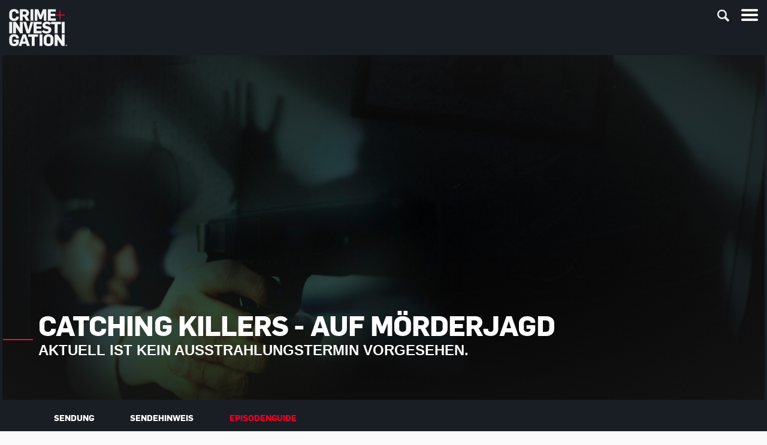

--- FILE ---
content_type: text/html; charset=utf-8
request_url: https://www.crimeandinvestigation.de/sendungen/catching-killers-auf-moerderjagd/staffeln/staffel-1/episodenguide.html
body_size: 8861
content:
<!DOCTYPE html>
<!--[if lt IE 7]> <html class="no-js ie6 oldie"> <![endif]-->
<!--[if IE 7]> <html class="no-js ie7 oldie"> <![endif]-->
<!--[if IE 8]> <html class="no-js ie8 oldie"> <![endif]-->
<!--[if gt IE 8]> <!--><html class="no-js"> <!--<![endif]-->
<head>

<meta charset="utf-8">
<!-- 
	######## Build by mokom01.com ########

	This website is powered by TYPO3 - inspiring people to share!
	TYPO3 is a free open source Content Management Framework initially created by Kasper Skaarhoj and licensed under GNU/GPL.
	TYPO3 is copyright 1998-2026 of Kasper Skaarhoj. Extensions are copyright of their respective owners.
	Information and contribution at https://typo3.org/
-->


<link rel="icon" href="/favicon.ico" type="image/png">

<meta name="generator" content="TYPO3 CMS">
<meta name="viewport" content="width=device-width, user-scalable=no, initial-scale=1.0">
<meta http-equiv="cache-control" content="no-store, no-cache, must-revalidate">
<meta http-equiv="pragma" content="no-store, no-cache">
<meta http-equiv="expires" content="0">
<meta name="description" content="Von Crime + Investigation TV erfahren Sie mehr über Ihre Lieblingsdokumentationen und werfen einen genaueren Blick auf die wahre Kriminalität. Die Wahrheit ist es wert, diese zu verfolgen.">
<meta property="og:site_name" content="Crime + Investigation">
<meta property="og:title" content="Crime + Investigation">
<meta property="og:description" content="Von Crime + Investigation TV erfahren Sie mehr über Ihre Lieblingsdokumentationen und werfen einen genaueren Blick auf die wahre Kriminalität. Die Wahrheit ist es wert, diese zu verfolgen.">
<meta name="twitter:card" content="summary">
<meta name="google-site-verification" content="6L8FzCFyrUcGUDuSXQugz3Z70By5Y5oSHTzcCSqiYpM">
<meta name="tp:enableexternalcontroller" content="true">


<link rel="stylesheet" href="/typo3temp/assets/compressed/0a412d3ff32dd3cc7e37fd8301fb5c74-45782169668c91811e9ff3d11ed8e45a.css?1683635496" media="all">
<link rel="stylesheet" href="/typo3temp/assets/compressed/style-09b78ee6870a2511ba7854d024c0ae2a.css?1737426222" media="all">
<link rel="stylesheet" href="/typo3temp/assets/compressed/custom-f67b37b2c347bfbcd2aa93380661f10f.css?1750082699" media="all">
<link rel="stylesheet" href="/typo3temp/assets/compressed/jquery-jvectormap-2.0.3-4418e2ba7cabf0923fe956db6d72ed9f.css?1737426222" media="all">







<meta property="og:image" content="fileadmin/site/img/ci_fb_posting.jpg" /> <title>Catching Killers – Auf Mörderjagd &#124; Crime + Investigation &#124; Sendungen&nbsp;&#124;&nbsp;Catching Killers – Auf Mörderjagd&nbsp;&#124;&nbsp;Staffeln&nbsp;&#124;&nbsp;Staffel 1&nbsp;&#124;&nbsp;Episodenguide</title> <script type="text/javascript">var baseurl='https://www.crimeandinvestigation.de/';var baselang='de';</script><style type="text/css">.content-wrapper { background-image: url(/fileadmin/user_upload/TedBundy_Header_1340x600.png); }</style>            <script type="text/javascript">if (navigator && navigator.serviceWorker){navigator.serviceWorker.register('sw.js');} </script><script>window.gdprAppliesGlobally=true;if(!("cmp_id" in window)||window.cmp_id<1){window.cmp_id=0}if(!("cmp_cdid" in window)){window.cmp_cdid="fe0ee64c00d7"}if(!("cmp_params" in window)){window.cmp_params=""}if(!("cmp_host" in window)){window.cmp_host="b.delivery.consentmanager.net"}if(!("cmp_cdn" in window)){window.cmp_cdn="cdn.consentmanager.net"}if(!("cmp_proto" in window)){window.cmp_proto="https:"}if(!("cmp_codesrc" in window)){window.cmp_codesrc="1"}window.cmp_getsupportedLangs=function(){var b=["DE","EN","FR","IT","NO","DA","FI","ES","PT","RO","BG","ET","EL","GA","HR","LV","LT","MT","NL","PL","SV","SK","SL","CS","HU","RU","SR","ZH","TR","UK","AR","BS"];if("cmp_customlanguages" in window){for(var a=0;a<window.cmp_customlanguages.length;a++){b.push(window.cmp_customlanguages[a].l.toUpperCase())}}return b};window.cmp_getRTLLangs=function(){return["AR"]};window.cmp_getlang=function(j){if(typeof(j)!="boolean"){j=true}if(j&&typeof(cmp_getlang.usedlang)=="string"&&cmp_getlang.usedlang!==""){return cmp_getlang.usedlang}var g=window.cmp_getsupportedLangs();var c=[];var f=location.hash;var e=location.search;var a="languages" in navigator?navigator.languages:[];if(f.indexOf("cmplang=")!=-1){c.push(f.substr(f.indexOf("cmplang=")+8,2).toUpperCase())}else{if(e.indexOf("cmplang=")!=-1){c.push(e.substr(e.indexOf("cmplang=")+8,2).toUpperCase())}else{if("cmp_setlang" in window&&window.cmp_setlang!=""){c.push(window.cmp_setlang.toUpperCase())}else{if(a.length>0){for(var d=0;d<a.length;d++){c.push(a[d])}}}}}if("language" in navigator){c.push(navigator.language)}if("userLanguage" in navigator){c.push(navigator.userLanguage)}var h="";for(var d=0;d<c.length;d++){var b=c[d].toUpperCase();if(g.indexOf(b)!=-1){h=b;break}if(b.indexOf("-")!=-1){b=b.substr(0,2)}if(g.indexOf(b)!=-1){h=b;break}}if(h==""&&typeof(cmp_getlang.defaultlang)=="string"&&cmp_getlang.defaultlang!==""){return cmp_getlang.defaultlang}else{if(h==""){h="EN"}}h=h.toUpperCase();return h};(function(){var n=document;var p=window;var f="";var b="_en";if("cmp_getlang" in p){f=p.cmp_getlang().toLowerCase();if("cmp_customlanguages" in p){for(var h=0;h<p.cmp_customlanguages.length;h++){if(p.cmp_customlanguages[h].l.toUpperCase()==f.toUpperCase()){f="en";break}}}b="_"+f}function g(e,d){var l="";e+="=";var i=e.length;if(location.hash.indexOf(e)!=-1){l=location.hash.substr(location.hash.indexOf(e)+i,9999)}else{if(location.search.indexOf(e)!=-1){l=location.search.substr(location.search.indexOf(e)+i,9999)}else{return d}}if(l.indexOf("&")!=-1){l=l.substr(0,l.indexOf("&"))}return l}var j=("cmp_proto" in p)?p.cmp_proto:"https:";var o=["cmp_id","cmp_params","cmp_host","cmp_cdn","cmp_proto"];for(var h=0;h<o.length;h++){if(g(o[h],"%%%")!="%%%"){window[o[h]]=g(o[h],"")}}var k=("cmp_ref" in p)?p.cmp_ref:location.href;var q=n.createElement("script");q.setAttribute("data-cmp-ab","1");var c=g("cmpdesign","");var a=g("cmpregulationkey","");q.src=j+"//"+p.cmp_host+"/delivery/cmp.php?"+("cmp_id" in p&&p.cmp_id>0?"id="+p.cmp_id:"")+("cmp_cdid" in p?"cdid="+p.cmp_cdid:"")+"&h="+encodeURIComponent(k)+(c!=""?"&cmpdesign="+encodeURIComponent(c):"")+(a!=""?"&cmpregulationkey="+encodeURIComponent(a):"")+("cmp_params" in p?"&"+p.cmp_params:"")+(n.cookie.length>0?"&__cmpfcc=1":"")+"&l="+f.toLowerCase()+"&o="+(new Date()).getTime();q.type="text/javascript";q.async=true;if(n.currentScript){n.currentScript.parentElement.appendChild(q)}else{if(n.body){n.body.appendChild(q)}else{var m=n.getElementsByTagName("body");if(m.length==0){m=n.getElementsByTagName("div")}if(m.length==0){m=n.getElementsByTagName("span")}if(m.length==0){m=n.getElementsByTagName("ins")}if(m.length==0){m=n.getElementsByTagName("script")}if(m.length==0){m=n.getElementsByTagName("head")}if(m.length>0){m[0].appendChild(q)}}}var q=n.createElement("script");q.src=j+"//"+p.cmp_cdn+"/delivery/js/cmp"+b+".min.js";q.type="text/javascript";q.setAttribute("data-cmp-ab","1");q.async=true;if(n.currentScript){n.currentScript.parentElement.appendChild(q)}else{if(n.body){n.body.appendChild(q)}else{var m=n.getElementsByTagName("body");if(m.length==0){m=n.getElementsByTagName("div")}if(m.length==0){m=n.getElementsByTagName("span")}if(m.length==0){m=n.getElementsByTagName("ins")}if(m.length==0){m=n.getElementsByTagName("script")}if(m.length==0){m=n.getElementsByTagName("head")}if(m.length>0){m[0].appendChild(q)}}}})();window.cmp_addFrame=function(b){if(!window.frames[b]){if(document.body){var a=document.createElement("iframe");a.style.cssText="display:none";a.name=b;document.body.appendChild(a)}else{window.setTimeout(window.cmp_addFrame,10,b)}}};window.cmp_rc=function(h){var b=document.cookie;var f="";var d=0;while(b!=""&&d<100){d++;while(b.substr(0,1)==" "){b=b.substr(1,b.length)}var g=b.substring(0,b.indexOf("="));if(b.indexOf(";")!=-1){var c=b.substring(b.indexOf("=")+1,b.indexOf(";"))}else{var c=b.substr(b.indexOf("=")+1,b.length)}if(h==g){f=c}var e=b.indexOf(";")+1;if(e==0){e=b.length}b=b.substring(e,b.length)}return(f)};window.cmp_stub=function(){var a=arguments;__cmp.a=__cmp.a||[];if(!a.length){return __cmp.a}else{if(a[0]==="ping"){if(a[1]===2){a[2]({gdprApplies:gdprAppliesGlobally,cmpLoaded:false,cmpStatus:"stub",displayStatus:"hidden",apiVersion:"2.0",cmpId:31},true)}else{a[2](false,true)}}else{if(a[0]==="getUSPData"){a[2]({version:1,uspString:window.cmp_rc("")},true)}else{if(a[0]==="getTCData"){__cmp.a.push([].slice.apply(a))}else{if(a[0]==="addEventListener"||a[0]==="removeEventListener"){__cmp.a.push([].slice.apply(a))}else{if(a.length==4&&a[3]===false){a[2]({},false)}else{__cmp.a.push([].slice.apply(a))}}}}}}};window.cmp_msghandler=function(d){var a=typeof d.data==="string";try{var c=a?JSON.parse(d.data):d.data}catch(f){var c=null}if(typeof(c)==="object"&&c!==null&&"__cmpCall" in c){var b=c.__cmpCall;window.__cmp(b.command,b.parameter,function(h,g){var e={__cmpReturn:{returnValue:h,success:g,callId:b.callId}};d.source.postMessage(a?JSON.stringify(e):e,"*")})}if(typeof(c)==="object"&&c!==null&&"__uspapiCall" in c){var b=c.__uspapiCall;window.__uspapi(b.command,b.version,function(h,g){var e={__uspapiReturn:{returnValue:h,success:g,callId:b.callId}};d.source.postMessage(a?JSON.stringify(e):e,"*")})}if(typeof(c)==="object"&&c!==null&&"__tcfapiCall" in c){var b=c.__tcfapiCall;window.__tcfapi(b.command,b.version,function(h,g){var e={__tcfapiReturn:{returnValue:h,success:g,callId:b.callId}};d.source.postMessage(a?JSON.stringify(e):e,"*")},b.parameter)}};window.cmp_setStub=function(a){if(!(a in window)||(typeof(window[a])!=="function"&&typeof(window[a])!=="object"&&(typeof(window[a])==="undefined"||window[a]!==null))){window[a]=window.cmp_stub;window[a].msgHandler=window.cmp_msghandler;window.addEventListener("message",window.cmp_msghandler,false)}};window.cmp_addFrame("__cmpLocator");if(!("cmp_disableusp" in window)||!window.cmp_disableusp){window.cmp_addFrame("__uspapiLocator")}if(!("cmp_disabletcf" in window)||!window.cmp_disabletcf){window.cmp_addFrame("__tcfapiLocator")}window.cmp_setStub("__cmp");if(!("cmp_disabletcf" in window)||!window.cmp_disabletcf){window.cmp_setStub("__tcfapi")}if(!("cmp_disableusp" in window)||!window.cmp_disableusp){window.cmp_setStub("__uspapi")};</script>                <script type="text/javascript">window.ADNPM = window.ADNPM || {};ADNPM.cmd = ADNPM.cmd || [];</script>
                <script type="text/javascript" src="https://cdn.netpoint-media.de/1270708.js" async="async"></script>                <!-- Google Tag Manager -->
                <script type="text/plain" class="cmplazyload" data-cmp-vendor="s905">
                    (function(w, d, s, l, i) {
                        w[l] = w[l] || [];
                        w[l].push({ "gtm.start": new Date().getTime(), event: "gtm.js" });
                        var f = d.getElementsByTagName(s)[0],
                        j = d.createElement(s),
                        dl = l != "dataLayer" ? "&l=" + l : "";
                        j.async = true;
                        j.src = "https://www.googletagmanager.com/gtm.js?id=" + i + dl;
                        f.parentNode.insertBefore(j, f);
                    })(window, document, "script", "dataLayer", "GTM-WJTRPJW");

                    window.dataLayer = window.dataLayer || [];
                    function gtag() {
                        dataLayer.push(arguments);
                    }
                </script>
                <!-- End Google Tag Manager --><script async type="text/plain" data-cmp-src="https://pagead2.googlesyndication.com/pagead/js/adsbygoogle.js?client=ca-pub-8565644008693225" class="cmplazyload" data-cmp-vendor="s905" crossorigin="anonymous"></script>                <script type="text/plain" class="cmplazyload" data-cmp-vendor="s7">
                    (function() {
                        var _fbq = window._fbq || (window._fbq = []);
                        if (!_fbq.loaded)
                        { var fbds = document.createElement('script'); fbds.async = true; fbds.src = '//connect.facebook.net/en_US/fbds.js'; var s = document.getElementsByTagName('script')[0]; s.parentNode.insertBefore(fbds, s); _fbq.loaded = true; }

                        _fbq.push(['addPixelId', '263712944461834']);
                    })();
                    window._fbq = window._fbq || [];
                    window._fbq.push(['track', 'PixelInitialized', {}]);
                </script><style>
ul.partner-logos li:last-child {
    display: none !important;
}
</style><script>!function(w,d,s,t,a){if(w.amzn)return;w.amzn=a=function(){w.amzn.q.push([arguments,(new Date).getTime()])};a.q=[];a.version="0.0";s=d.createElement("script");s.src="https://c.amazon-adsystem.com/aat/amzn.js";s.id="amzn-pixel";s.async=true;t=d.getElementsByTagName("script")[0];t.parentNode.insertBefore(s,t)}(window,document);
amzn("setRegion", "EU");
amzn("addTag", "0176a176-3dea-41d4-80b1-19737153607d");
amzn("trackEvent", "PageView");</script>  
<link rel="canonical" href="https://www.crimeandinvestigation.de/sendungen/catching-killers-auf-moerderjagd/staffeln/staffel-1/episodenguide.html"/>

</head>
<body ontouchstart="" class="default">
<noscript><iframe src="https://www.googletagmanager.com/ns.html?id=GTM-WJTRPJW" height="0" width="0" style="display:none;visibility:hidden"></iframe></noscript><noscript><img height="1" width="1" alt="" style="display:none" src="https://www.facebook.com/tr?id=263712944461834&ev=PixelInitialized" /></noscript><div class="page-wrap page-fullwidth ">
    
<header class="site-header">
    <div class="header-desktop wrapper-fullwidth-frame">
        <div class="row-10er-grid">
            <div class="columns small-10 pb-15 pt-15">
                    
    <a href="https://www.crimeandinvestigation.de/" class="logo" title=""> <img src="/typo3conf/ext/crime_investigation/Resources/Public/img/2x/logo_ci_2x.png"></a>
                   
                    <nav class="main-navigation">
                        <ul class="first">
                            <li class="h5 txt-upper"><a href="/tv-guide.html">TV Guide</a></li><li class="h5 txt-upper active"><a href="/sendungen.html">Sendungen</a></li><li class="h5 txt-upper"><a href="/blog.html">Blog</a></li><li class="h5 txt-upper"><a href="/play.html">Jetzt streamen</a></li>
                        </ul>
                        <ul class="second">
                            <li class="h6"><a href="/spiele.html">Spiele</a></li><li class="h6"><a href="/empfang.html">Empfang</a></li><li class="h6"><a href="/podcast.html">Podcast</a></li><li class="h6"><a href="https://www.youtube.com/crimeinvestigationde" target="_blank" rel="noreferrer">Videos</a></li>
                        </ul>
                    </nav>

                    <div class="right-content">

                        
                        <div
  class="socials"
>
  <ul class="socials-menu">
    <li>
      <a href="http://www.facebook.com/CIdeutschland" target="_blank"
        ><span class="icon icn-socials icn-fb white"></span
      ></a>
    </li>
    <li>
      <a href="https://www.instagram.com/crimeinvestigationde/" target="_blank"
        ><span class="icon icn-socials icn-instagramm white"></span
      ></a>
    </li>
    <li>
      <a href="https://www.youtube.com/crimeinvestigationde" target="_blank"
        ><span class="icon icn-socials icn-youtube white"></span
      ></a>
    </li>
  </ul>
  <!--    
    
    <h6>Folgen Sie uns:</h6>
    
    -->
</div>

                       
                        <div class="global-search">
                            <a class="toggle-menu toggle-search close hidden-content js-close-search">
                                <span class="icon icn-close-small"></span>
                            </a>
                            <div class="search-container">
                                
    <form method="get" action="/suche.html" class="form_kesearch_searchfield" name="form_kesearch_searchfield">
        <input type="text" class="ke_search_searchfield_sword" name="tx_kesearch_pi1[sword]" placeholder="Suchbegriff" />
        <input type="submit" class="hidden-content" />
    </form>

                            </div>
                            <a class="toggle-menu toggle-search right-content js-open-search">
                                <span class="icon icn-search action-open"></span>
                            </a>
                            <span class="text-divider_white"></span>
                        </div>
                    </div>
                </div>
            </div>
        </div>

        <div class="header-mobile">
            <div class="row-10er-grid">
                <div class="columns small-10 pb-15 pt-15">
                    <div class="top-container">
                        
    <a href="https://www.crimeandinvestigation.de/" class="logo" title=""> <img src="/typo3conf/ext/crime_investigation/Resources/Public/img/2x/logo_ci_2x.png"></a>

                        <a class="toggle-menu main js-toggle" data-container="header-mobile" data-targetclass="navigation-container" data-mode="slide">
                            <span class="icon icn-menu action-open"></span>
                            <span class="icon icn-close action-close"></span>
                        </a>
                        <div class="global-search">
                            <a class="toggle-menu toggle-search close hidden-content js-close-search">
                                <span class="icon icn-close-small"></span>
                            </a>
                            <div class="search-container">
                                
    <form method="get" action="/suche.html" class="form_kesearch_searchfield" name="form_kesearch_searchfield">
        <input type="text" class="ke_search_searchfield_sword" name="tx_kesearch_pi1[sword]" placeholder="Suchbegriff" />
        <input type="submit" class="hidden-content" />
    </form>

                            </div>
                            <a class="toggle-menu toggle-search js-open-search">
                                <span class="icon icn-search action-open"></span>
                            </a>
                        </div>
                        
                    </div>

                    <div class="navigation-container hidden-content active">
                        <nav class="main-navigation">
                            <ul>
                                <li class="h5 txt-upper"><a href="/tv-guide.html">TV Guide</a></li><li class="h5 txt-upper active"><a href="/sendungen.html">Sendungen</a></li><li class="h5 txt-upper"><a href="/blog.html">Blog</a></li><li class="h5 txt-upper"><a href="/play.html">Jetzt streamen</a></li>
                                <li class="h6"><a href="/spiele.html">Spiele</a></li><li class="h6"><a href="/empfang.html">Empfang</a></li><li class="h6"><a href="/podcast.html">Podcast</a></li><li class="h6"><a href="https://www.youtube.com/crimeinvestigationde" target="_blank" rel="noreferrer">Videos</a></li>
                            </ul>
                        </nav>
                        <div
  class="socials"
>
  <ul class="socials-menu">
    <li>
      <a href="http://www.facebook.com/CIdeutschland" target="_blank"
        ><span class="icon icn-socials icn-fb white"></span
      ></a>
    </li>
    <li>
      <a href="https://www.instagram.com/crimeinvestigationde/" target="_blank"
        ><span class="icon icn-socials icn-instagramm white"></span
      ></a>
    </li>
    <li>
      <a href="https://www.youtube.com/crimeinvestigationde" target="_blank"
        ><span class="icon icn-socials icn-youtube white"></span
      ></a>
    </li>
  </ul>
  <!--    
    
    -->
</div>

                    </div>

                </div>
            </div>
        </div>
</header>






<!--

-->


    
    
  
  
  <div class="ad_layer"></div>



  
  
    <div class="wrapper-ae_grey_light ad_mobile"></div>

  

  
  
    <div class="page-header wrapper-black">
      
    

            <div id="c66792" class="frame frame-default frame-type-list frame-layout-0">
                
                
                    



                
                
                    

    



                
                

    
        


        
    <div class="row-10er-grid">
        <div class="columns small-10 teaser-img">
            
                    
                            <div class="img_main_stage_subpage" style="background-image:url('/fileadmin/site/Sendungen/Catching_Killers/Catching-Killers_1340x600.jpg')">
                                <!-- GRADIENT: RADIAL -->
                                <div class="gradient-radial"></div>
                            </div>
                        
                    
            
                    <div class="teaser-text">
                        <h2 class="h1">Catching Killers - Auf Mörderjagd</h2>
                        <h4>Aktuell ist kein Ausstrahlungstermin vorgesehen.</h4>
                    </div>
                
        </div>
    </div>

    






    


                
                    



                
                
                    



                
            </div>

        

<div class="navi_content wrapper-fullwidth-frame">                
                    <div class="mobile_navi_content toggle-menu js-toggle" data-container="navi_content" data-targetclass="submenu" data-mode="slide">
                        <div class="toggle action-open">
                            Mehr<span class="icon icn-plus-minus icn-plus"></span>
                        </div>
                        <div class="toggle action-close">
                            Weniger<span class="icon icn-plus-minus icn-minus"></span>
                        </div>
                    </div><ul class="submenu"><li><a href="/sendungen/catching-killers-auf-moerderjagd/staffeln/staffel-1/sendung.html">Sendung</a></li><li><a href="/sendungen/catching-killers-auf-moerderjagd/staffeln/staffel-1/sendehinweis.html">Sendehinweis</a></li><li class="active"><a href="/sendungen/catching-killers-auf-moerderjagd/staffeln/staffel-1/episodenguide.html">Episodenguide</a></li></ul></div>
    </div>
  

  
  
    <div class="wrapper-mediumlightgrey ad_topbanner"></div>


  
  
    <div class="wrapper-white">
      <div class="wrapper-fullwidth-frame pb-60 pt-60">
        
    

            <div id="c66786" class="frame frame-default frame-type-list frame-layout-0">
                
                
                    



                
                
                    

    



                
                

    
        
<div class="tx-m01-tvprogramme">
	
       
    <div class="episode-list">
        
            

                <div class="teaser-ausklappbar">
                    <div class="teaser-img">
                        
                                <div class="img_ausklappbar" style="background-image:url('https://www.crimeandinvestigation.de/fileadmin/site/episoden/ci_catching_killers_-_auf_moerderjagd_st1_ep1.jpg')">
                                    
    <div class="gradient-linear"></div>
    <div class="teaser-text">
        <span class="label1">Folge 1</span>
        <h5>Auf der Spur von Entführern</h5>
    </div>
    <div class="toggle-menu js-toggle moreless_toggle" data-container="teaser-ausklappbar" data-mode="slide">
        <span class="icon icn-moreless icn-more action-open"></span>
        <span class="icon icn-moreless icn-less action-close"></span>
    </div>

                                </div>
                            
                        <div class="more_info hidden-content">
                            <p class="copy2">In Australien jagen zwei Detectives fünf brutale Vergewaltiger und Mörder.</p>
                        </div>
                    </div>
                </div>
                
            

                <div class="teaser-ausklappbar">
                    <div class="teaser-img">
                        
                                <div class="img_ausklappbar" style="background-image:url('https://www.crimeandinvestigation.de/fileadmin/site/episoden/ci_catching_killers_-_auf_moerderjagd_st1_ep2.jpg')">
                                    
    <div class="gradient-linear"></div>
    <div class="teaser-text">
        <span class="label1">Folge 2</span>
        <h5>Klan-Verbindungen</h5>
    </div>
    <div class="toggle-menu js-toggle moreless_toggle" data-container="teaser-ausklappbar" data-mode="slide">
        <span class="icon icn-moreless icn-more action-open"></span>
        <span class="icon icn-moreless icn-less action-close"></span>
    </div>

                                </div>
                            
                        <div class="more_info hidden-content">
                            <p class="copy2">In Florida haben zwei Cousins jahrelang Frauen vergewaltigt und ermordet.</p>
                        </div>
                    </div>
                </div>
                
            

                <div class="teaser-ausklappbar">
                    <div class="teaser-img">
                        
                                <div class="img_ausklappbar" style="background-image:url('https://www.crimeandinvestigation.de/fileadmin/site/episoden/ci_catching_killers_-_auf_moerderjagd_st1_ep3.jpg')">
                                    
    <div class="gradient-linear"></div>
    <div class="teaser-text">
        <span class="label1">Folge 3</span>
        <h5>Alles für&#039;s Geld</h5>
    </div>
    <div class="toggle-menu js-toggle moreless_toggle" data-container="teaser-ausklappbar" data-mode="slide">
        <span class="icon icn-moreless icn-more action-open"></span>
        <span class="icon icn-moreless icn-less action-close"></span>
    </div>

                                </div>
                            
                        <div class="more_info hidden-content">
                            <p class="copy2">Diese Episode erzählt von Menschen, die für Geld töten, und von denen, die sie anheuern.</p>
                        </div>
                    </div>
                </div>
                
            

                <div class="teaser-ausklappbar hidden-teaser hidden-content">
                    <div class="teaser-img">
                        
                                <div class="img_ausklappbar" style="background-image:url('https://www.crimeandinvestigation.de/fileadmin/site/episoden/ci_catching_killers_-_auf_moerderjagd_st1_ep4.jpg')">
                                    
    <div class="gradient-linear"></div>
    <div class="teaser-text">
        <span class="label1">Folge 4</span>
        <h5>Mörderisches Paar</h5>
    </div>
    <div class="toggle-menu js-toggle moreless_toggle" data-container="teaser-ausklappbar" data-mode="slide">
        <span class="icon icn-moreless icn-more action-open"></span>
        <span class="icon icn-moreless icn-less action-close"></span>
    </div>

                                </div>
                            
                        <div class="more_info hidden-content">
                            <p class="copy2">In dieser Folge geht es um Morde, die von Paaren begangen wurden.</p>
                        </div>
                    </div>
                </div>
                
            

                <div class="teaser-ausklappbar hidden-teaser hidden-content">
                    <div class="teaser-img">
                        
                                <div class="img_ausklappbar" style="background-image:url('https://www.crimeandinvestigation.de/fileadmin/site/episoden/ci_catching_killers_-_auf_moerderjagd_st1_ep5.jpg')">
                                    
    <div class="gradient-linear"></div>
    <div class="teaser-text">
        <span class="label1">Folge 5</span>
        <h5>Meister der Manipulation</h5>
    </div>
    <div class="toggle-menu js-toggle moreless_toggle" data-container="teaser-ausklappbar" data-mode="slide">
        <span class="icon icn-moreless icn-more action-open"></span>
        <span class="icon icn-moreless icn-less action-close"></span>
    </div>

                                </div>
                            
                        <div class="more_info hidden-content">
                            <p class="copy2">Diese Episode dreht sich um zwei besonders machthungrige Killer.</p>
                        </div>
                    </div>
                </div>
                
            

                <div class="teaser-ausklappbar hidden-teaser hidden-content">
                    <div class="teaser-img">
                        
                                <div class="img_ausklappbar" style="background-image:url('https://www.crimeandinvestigation.de/fileadmin/site/episoden/ci_catching_killers_-_auf_moerderjagd_st1_ep6.jpg')">
                                    
    <div class="gradient-linear"></div>
    <div class="teaser-text">
        <span class="label1">Folge 6</span>
        <h5>Todesspritze</h5>
    </div>
    <div class="toggle-menu js-toggle moreless_toggle" data-container="teaser-ausklappbar" data-mode="slide">
        <span class="icon icn-moreless icn-more action-open"></span>
        <span class="icon icn-moreless icn-less action-close"></span>
    </div>

                                </div>
                            
                        <div class="more_info hidden-content">
                            <p class="copy2">Zwei Geschichten handeln von Tätern, die gerne ganz nah dran sind.</p>
                        </div>
                    </div>
                </div>
                
            

                <div class="teaser-ausklappbar hidden-teaser hidden-content">
                    <div class="teaser-img">
                        
                                <div class="img_ausklappbar" style="background-image:url('https://www.crimeandinvestigation.de/fileadmin/site/episoden/ci_catching_killers_-_auf_moerderjagd_st1_ep7.jpg')">
                                    
    <div class="gradient-linear"></div>
    <div class="teaser-text">
        <span class="label1">Folge 7</span>
        <h5>Giftcocktail</h5>
    </div>
    <div class="toggle-menu js-toggle moreless_toggle" data-container="teaser-ausklappbar" data-mode="slide">
        <span class="icon icn-moreless icn-more action-open"></span>
        <span class="icon icn-moreless icn-less action-close"></span>
    </div>

                                </div>
                            
                        <div class="more_info hidden-content">
                            <p class="copy2">Diese Episode behandelt die Fälle von Menschen, die von ihren Partnern ermordet wurden.</p>
                        </div>
                    </div>
                </div>
                
            

                <div class="teaser-ausklappbar hidden-teaser hidden-content">
                    <div class="teaser-img">
                        
                                <div class="img_ausklappbar" style="background-image:url('https://www.crimeandinvestigation.de/fileadmin/site/episoden/ci_catching_killers_-_auf_moerderjagd_st1_ep8.jpg')">
                                    
    <div class="gradient-linear"></div>
    <div class="teaser-text">
        <span class="label1">Folge 8</span>
        <h5>Mord aus Liebe</h5>
    </div>
    <div class="toggle-menu js-toggle moreless_toggle" data-container="teaser-ausklappbar" data-mode="slide">
        <span class="icon icn-moreless icn-more action-open"></span>
        <span class="icon icn-moreless icn-less action-close"></span>
    </div>

                                </div>
                            
                        <div class="more_info hidden-content">
                            <p class="copy2">Manche Täter legen erst Jahre nach ihrer Tat ein Geständnis ab.</p>
                        </div>
                    </div>
                </div>
                
            

                <div class="teaser-ausklappbar hidden-teaser hidden-content">
                    <div class="teaser-img">
                        
                                <div class="img_ausklappbar" style="background-image:url('https://www.crimeandinvestigation.de/fileadmin/site/episoden/ci_catching_killers_-_auf_moerderjagd_st1_ep9.jpg')">
                                    
    <div class="gradient-linear"></div>
    <div class="teaser-text">
        <span class="label1">Folge 9</span>
        <h5>Geltungsbedürfnis</h5>
    </div>
    <div class="toggle-menu js-toggle moreless_toggle" data-container="teaser-ausklappbar" data-mode="slide">
        <span class="icon icn-moreless icn-more action-open"></span>
        <span class="icon icn-moreless icn-less action-close"></span>
    </div>

                                </div>
                            
                        <div class="more_info hidden-content">
                            <p class="copy2">In dieser Folge geht es um Menschen, die es auf den Ruhm abgesehen haben.</p>
                        </div>
                    </div>
                </div>
                
            

                <div class="teaser-ausklappbar hidden-teaser hidden-content">
                    <div class="teaser-img">
                        
                                <div class="img_ausklappbar" style="background-image:url('https://www.crimeandinvestigation.de/fileadmin/site/episoden/ci_catching_killers_-_auf_moerderjagd_st1_ep10.jpg')">
                                    
    <div class="gradient-linear"></div>
    <div class="teaser-text">
        <span class="label1">Folge 10</span>
        <h5>Fremdenhass</h5>
    </div>
    <div class="toggle-menu js-toggle moreless_toggle" data-container="teaser-ausklappbar" data-mode="slide">
        <span class="icon icn-moreless icn-more action-open"></span>
        <span class="icon icn-moreless icn-less action-close"></span>
    </div>

                                </div>
                            
                        <div class="more_info hidden-content">
                            <p class="copy2">Manche Menschen werden von ihren Idealen zu ihren Verbrechen getrieben.</p>
                        </div>
                    </div>
                </div>
                
            
            
            
                <div class="row-10er-grid">
                    <div class="columns small-centerd mt-10">
                        <button class="cta toggle-menu js-toggle" data-container="episode-list" data-targetclass="hidden-teaser" data-mode="slide">
                            <span class="action-open">Mehr</span>
                            <span class="action-close">Weniger</span>
                        </button>
                    </div>
                </div>
            
        
    </div>


</div>
    


                
                    



                
                
                    



                
            </div>

        


      </div>
    </div>
  

  
  <div class="wrapper-mediumlightgrey ad_728x90"></div>


  
  

  
  

  
  <div class="wrapper-ae_grey_light ad_mobile"></div>


    
    
    

    <noscript>
    <style>
        header.site-header ~ div {display: none;}
        header.site-header ~ noscript {display: block;}
        header.site-header.bg-transparent {background-color: #000; position: static;}
        .page-wrap {background-color: #ffffff;}
    </style>
    
        <div class="page-header wrapper-black">
            <div>
  <div class="slider-container columns small-10 teaser-img">
      <div class="slick-slider slider-image-video autoplay">
        
          
<div class="slide">
    
            
                
                        
                                <div class="img_main_stage" style="background-image:url('/fileadmin/Java_1340x600.jpg')"></div>
                            
                        
        <div class="gradient-radial"></div>
    <div class="teaser-text big">
        
        <p class="h1 biggest-headline"> Bitte Javascript aktivieren</p>
        <p class='h1-subline'></p>
        
    </div>

                    
            
        
</div>



        
      </div>
  </div>
</div>
        </div>
    
    
        <div class="wrapper-white">
            <div class="wrapper-fullwidth-frame pb-60 pt-60">
                
    

            <div id="c65999" class="frame frame-default frame-type-text frame-layout-0">
                
                
                    



                
                
                    

    
        <header>
            

    
            
                

    
            <h1 class="h4 mb-20 ">
                Achtung! Diese Seite benötigt aktiviertes Javascript, um zu funktionieren!
            </h1>
        



            
        



            



            



        </header>
    



                
                

    <p>Bitte aktiviere Javascript in deinem Browser und lade die Seite dann erneut.</p>
<p>&nbsp;</p>
<p><a href="https://www.crimeandinvestigation.de" target="_blank" class="button" id="button_amazon">SEITE NEU LADEN&nbsp;</a></p>


                
                    



                
                
                    



                
            </div>

        


            </div>
        </div>
    
</noscript>

    <div class="push"></div>
</div>
<footer class="site-footer">
    <div class="wrapper-fullwidth-frame">
        <div class="row-10er-grid">
            <div class="columns small-10 large-6 border-bottom-grey no-border-large mt-30 teaser-wrapper">
                <div class="teaser-text testseite mb-30 ">
                    <span class="label2 no_bg ci_red">TV-Guide</span>
                    <p class="h2-subline">Reinschauen + staunen</p>
                    <a class="textlink" href="/tv-guide.html">Zum TV-Guide</a>
                </div>
            </div>
            <div class="columns small-10 large-6 border-bottom-grey no-border-tablet mt-30 partner-wrapper">
                <div class="partner mb-10 txt-center">
                    <div
  class="socials"
>
  <ul class="socials-menu">
    <li>
      <a href="http://www.facebook.com/CIdeutschland" target="_blank"
        ><span class="icon icn-socials icn-fb white"></span
      ></a>
    </li>
    <li>
      <a href="https://www.instagram.com/crimeinvestigationde/" target="_blank"
        ><span class="icon icn-socials icn-instagramm white"></span
      ></a>
    </li>
    <li>
      <a href="https://www.youtube.com/crimeinvestigationde" target="_blank"
        ><span class="icon icn-socials icn-youtube white"></span
      ></a>
    </li>
  </ul>
  <!--    
    
    <h6>Folgen Sie uns:</h6>
    
    -->
</div>

                    <ul class="partner-logos">
                        <li class="single">
                            <a href="https://www.hearstnetworks.de/" target="_blank" class="logo-ae-network logo"></a>
                        </li>
                        <li class="">
                            <a href="https://www.history.de/" target="_blank" class="logo-history logo"></a>
                        </li>
                        <li class="">
                            <a href="https://www.crimeandinvestigation.de/" class="logo-ci logo"></a>
                        </li>
                        
                        <li class="single">
                            <a href="https://www.crimeandinvestigation.de/play.html" target="_blank" class="logo-ci-play logo"></a>
                        </li>
                    </ul>
                </div>
            </div>
            <div class="columns small-10 large-4">
                <div class="row-10er-grid">
                    <div class="columns small-5 pr-10 mt-30 mb-30">
                        <div class="sitemap">
                            <ul class="footer-navi">
                                <li><p class="txt-upper">Über CI</p></li>
                                <li><a href="/ueber-ci/ueber-den-sender.html" class="textlink">Über den Sender</a></li><li><a href="https://www.aenetworks.de/werbekunden.html" target="http://www.nbcuniversal.de/werbekunden/" class="textlink" rel="noreferrer">Werben</a></li><li><a href="https://www.aenetworks.de/presse.html" target="http://aenetworks.de/presse.html" class="textlink" rel="noreferrer">Presse</a></li><li><a href="https://www.aenetworks.de/jobs.html" target="http://aenetworks.de/jobs.html" class="textlink" rel="noreferrer">Jobs</a></li><li><a href="/ueber-ci/kontakt.html" class="textlink">Kontakt</a></li><li><a href="/ueber-ci/impressum.html" class="textlink">Impressum</a></li><li><a href="/ueber-ci/datenschutz.html" class="textlink">Datenschutz</a></li><li><a href="/ueber-ci/nutzungsbedingungen.html" class="textlink">Nutzungsbedingungen</a></li><li><a href="/ueber-ci/faq.html" class="textlink">FAQ</a></li>
                                <li><a class="textlink" onClick="__cmp('showScreen');">Cookie-Einstellungen</a></li>
                            </ul>
                        </div>
                    </div>
                    <div class="columns small-5 mt-30 mb-30">
                        <div class="sitemap">
                            <ul class="footer-navi">
                                <li><p class="txt-upper">Service</p></li>
                                <li><a href="/service/sitemap.html" class="textlink">Sitemap</a></li><li><a href="/gewalt-gegen-frauen-beenden/gewalt-gegen-frauen-beenden.html" class="textlink">Initiative Gewalt gegen Frauen beenden</a></li><li><a href="https://www.facebook.com/CIdeutschland" target="_blank" class="textlink" rel="noreferrer">CI auf Facebook</a></li>
                            </ul>
                        </div>
                    </div>
                </div>
            </div>
        </div>

        
                    </div>

    <div class="border-top-grey">
        <div class="wrapper-fullwidth-frame">
            <div class="row-10er-grid">
                <div class="columns small-10">
                    <div class="copyright-txt txt-center">
                        <p class="copyright-text-element">&copy;
                            2026
                            Crime + Investigation
                        </p>
                    </div>
                </div>
            </div>
        </div>
    </div>

 </footer>
<script src="/fileadmin/site/js/jquery.min.js?1737426212"></script>
<script src="/fileadmin/site/js/plugins.js?1737426212"></script>
<script src="https://www.youtube.com/player_api" async="1"></script>
<script src="/typo3conf/ext/crime_investigation/Resources/Public/JavaScript/Plugins/featherlight.min.js?1737426212"></script>

<script src="/typo3conf/ext/crime_investigation/Resources/Public/JavaScript/Plugins/slick.min.js?1737426212"></script>
<script src="/typo3conf/ext/crime_investigation/Resources/Public/JavaScript/Plugins/icheck.min.js?1737426212"></script>
<script src="/typo3conf/ext/crime_investigation/Resources/Public/JavaScript/Plugins/chosen.min.js?1737426212"></script>
<script src="/typo3conf/ext/crime_investigation/Resources/Public/JavaScript/Plugins/jquery-ui.min.js?1737426212"></script>
<script src="/typo3conf/ext/crime_investigation/Resources/Public/JavaScript/Plugins/jquery.magnific-popup.min.js?1737426212"></script>
<script src="/typo3conf/ext/crime_investigation/Resources/Public/JavaScript/Plugins/datepicker-de.js?1737426212"></script>
<script src="/typo3conf/ext/crime_investigation/Resources/Public/JavaScript/Plugins/tpPdkController.js?1737426212"></script>
<script src="/typo3conf/ext/crime_investigation/Resources/Public/JavaScript/main.js?1737426212"></script>
<script src="/typo3conf/ext/crime_investigation/Resources/Public/JavaScript/videoplayer.js?1737426212"></script>
<script src="https://www.google.com/recaptcha/api.js"></script>
<script src="https://cdn.pushmaster-cdn.xyz/scripts/publishers/64edb6c050719d0008b847d1/service-worker.js"></script>
<script src="/typo3conf/ext/m01_programabc/Resources/Public/js/effects.js?1737426212"></script>
<script src="/typo3conf/ext/m01_tvprogramme/Resources/Public/JavaScript/tx_m01tvprogramme.js?1737426212"></script>
<script src="/typo3conf/ext/m01_contest/Resources/Public/js/main.js?1737426212"></script>
<script src="/typo3conf/ext/m01_empfang/Resources/Public/js/jquery-jvectormap-1.2.2.min.js?1737426212"></script>
<script src="/typo3conf/ext/m01_empfang/Resources/Public/js/jquery-jvectormap-de-merc-en.js?1737426212"></script>
<script src="/typo3conf/ext/m01_empfang/Resources/Public/js/jquery-jvectormap-world-mill-en.js?1737426212"></script>
<script src="/typo3conf/ext/m01_empfang/Resources/Public/js/main.js?1737426212"></script>
<script src="/typo3conf/ext/m01_overlay/Resources/Public/JavaScript/overlay.js?1737426212"></script>
<script src="/fileadmin/site/js/main.js?1737426212"></script>

<script>
        var outdatedPattern = /(?:msie |Trident\/7.0;(.*)rv:11.0)/i;
        if(outdatedPattern.test(window.navigator.userAgent)) {
            window.location.href = "/old-browser.html";
        }
    </script>

</body>
</html>

--- FILE ---
content_type: text/css; charset=utf-8
request_url: https://www.crimeandinvestigation.de/typo3temp/assets/compressed/style-09b78ee6870a2511ba7854d024c0ae2a.css?1737426222
body_size: 28153
content:
html{line-height:1.15;-ms-text-size-adjust:100%;-webkit-text-size-adjust:100%}body{margin:0}article,aside,footer,header,nav,section{display:block}h1{font-size:2em;margin:.67em 0}figcaption,figure,main{display:block}figure{margin:1em 40px}hr{box-sizing:content-box;height:0;overflow:visible}pre{font-family:monospace,monospace;font-size:1em}a{background-color:rgba(0,0,0,0);-webkit-text-decoration-skip:objects}abbr[title]{border-bottom:none;text-decoration:underline;-webkit-text-decoration:underline dotted;text-decoration:underline dotted}b,strong{font-weight:inherit}b,strong{font-weight:bolder}code,kbd,samp{font-family:monospace,monospace;font-size:1em}dfn{font-style:italic}mark{background-color:#ff0;color:#000}small{font-size:80%}sub,sup{font-size:75%;line-height:0;position:relative;vertical-align:baseline}sub{bottom:-0.25em}sup{top:-0.5em}audio,video{display:inline-block}audio:not([controls]){display:none;height:0}img{border-style:none}svg:not(:root){overflow:hidden}button,input,optgroup,select,textarea{font-family:sans-serif;font-size:100%;line-height:1.15;margin:0}button,input{overflow:visible}button:focus,input:focus{outline:none;-moz-outline-style:none;-ms-outline-style:none;-o-outline-style:none;-webkit-outline-style:none}button:visited,input:visited{outline:none;-moz-outline-style:none;-ms-outline-style:none;-o-outline-style:none;-webkit-outline-style:none}button:active,input:active{outline:none;-moz-outline-style:none;-ms-outline-style:none;-o-outline-style:none;-webkit-outline-style:none}button,select{text-transform:none}button,html [type=button],[type=reset],[type=submit]{-webkit-appearance:button}button::-moz-focus-inner,[type=button]::-moz-focus-inner,[type=reset]::-moz-focus-inner,[type=submit]::-moz-focus-inner{border-style:none;padding:0}button:-moz-focusring,[type=button]:-moz-focusring,[type=reset]:-moz-focusring,[type=submit]:-moz-focusring{outline:1px dotted ButtonText}fieldset{padding:.35em .75em .625em}legend{box-sizing:border-box;color:inherit;display:table;max-width:100%;padding:0;white-space:normal}progress{display:inline-block;vertical-align:baseline}textarea{overflow:auto}[type=checkbox],[type=radio]{box-sizing:border-box;padding:0}[type=number]::-webkit-inner-spin-button,[type=number]::-webkit-outer-spin-button{height:auto}[type=search]{-webkit-appearance:textfield;outline-offset:-2px}[type=search]::-webkit-search-cancel-button,[type=search]::-webkit-search-decoration{-webkit-appearance:none}::-webkit-file-upload-button{-webkit-appearance:button;font:inherit}details,menu{display:block}summary{display:list-item}canvas{display:inline-block}template{display:none}[hidden]{display:none}@font-face{font-family:"open_sanslight";src:url('../../../typo3conf/ext/crime_investigation/Resources/Public/font/OpenSans-Light-webfont.eot');src:url('../../../typo3conf/ext/crime_investigation/Resources/Public/font/OpenSans-Light-webfont.eot?#iefix') format("embedded-opentype"),url('../../../typo3conf/ext/crime_investigation/Resources/Public/font/OpenSans-Light-webfont.ttf') format("truetype"),url('../../../typo3conf/ext/crime_investigation/Resources/Public/font/OpenSans-Light-webfont.svg#open_sansregular') format("svg");font-weight:normal;font-style:normal}@font-face{font-family:"open_sanssemibold";src:url('../../../typo3conf/ext/crime_investigation/Resources/Public/font/OpenSans-Semibold-webfont.eot');src:url('../../../typo3conf/ext/crime_investigation/Resources/Public/font/OpenSans-Semibold-webfont.eot?#iefix') format("embedded-opentype"),url('../../../typo3conf/ext/crime_investigation/Resources/Public/font/OpenSans-Semibold-webfont.woff') format("woff"),url('../../../typo3conf/ext/crime_investigation/Resources/Public/font/OpenSans-Semibold-webfont.ttf') format("truetype"),url('../../../typo3conf/ext/crime_investigation/Resources/Public/font/OpenSans-Semibold-webfont.svg#open_sansregular') format("svg");font-weight:normal;font-style:normal}@font-face{font-family:"flama_boldregular";src:url('../../../typo3conf/ext/crime_investigation/Resources/Public/font/flama-bold.otf') format("opentype");src:url('../../../typo3conf/ext/crime_investigation/Resources/Public/font/flama-bold.ttf') format("truetype"),url('../../../typo3conf/ext/crime_investigation/Resources/Public/font/flama-bold.woff2') format("woff2"),url('../../../typo3conf/ext/crime_investigation/Resources/Public/font/flama-bold.woff') format("woff"),url('../../../typo3conf/ext/crime_investigation/Resources/Public/font/flama-bold.eot') format("embedded-opentype"),url('../../../typo3conf/ext/crime_investigation/Resources/Public/font/flama-bold.eot?#iefix') format("embedded-opentype");font-weight:normal;font-style:normal}@font-face{font-family:"open_sansregular";src:url('../../../typo3conf/ext/crime_investigation/Resources/Public/font/OpenSans-Regular-webfont.eot');src:url('../../../typo3conf/ext/crime_investigation/Resources/Public/font/OpenSans-Regular-webfont.eot?#iefix') format("embedded-opentype"),url('../../../typo3conf/ext/crime_investigation/Resources/Public/font/OpenSans-Regular-webfont.woff') format("woff"),url('../../../typo3conf/ext/crime_investigation/Resources/Public/font/OpenSans-Regular-webfont.ttf') format("truetype"),url('../../../typo3conf/ext/crime_investigation/Resources/Public/font/OpenSans-Regular-webfont.svg#open_sansregular') format("svg");font-weight:normal;font-style:normal}@font-face{font-family:"open_sansbold";src:url('../../../typo3conf/ext/crime_investigation/Resources/Public/font/OpenSans-Bold-webfont.eot');src:url('../../../typo3conf/ext/crime_investigation/Resources/Public/font/OpenSans-Bold-webfont.eot?#iefix') format("embedded-opentype"),url('../../../typo3conf/ext/crime_investigation/Resources/Public/font/OpenSans-Bold-webfont.woff') format("woff"),url('../../../typo3conf/ext/crime_investigation/Resources/Public/font/OpenSans-Bold-webfont.ttf') format("truetype"),url('../../../typo3conf/ext/crime_investigation/Resources/Public/font/OpenSans-Bold-webfont.svg#open_sansbold') format("svg");font-weight:normal;font-style:normal}@font-face{font-family:"open_sansbolditalic";src:url('../../../typo3conf/ext/crime_investigation/Resources/Public/font/OpenSans-BoldItalic-webfont.eot');src:url('../../../typo3conf/ext/crime_investigation/Resources/Public/font/OpenSans-BoldItalic-webfont.eot?#iefix') format("embedded-opentype"),url('../../../typo3conf/ext/crime_investigation/Resources/Public/font/OpenSans-BoldItalic-webfont.woff') format("woff"),url('../../../typo3conf/ext/crime_investigation/Resources/Public/font/OpenSans-BoldItalic-webfont.ttf') format("truetype"),url('../../../typo3conf/ext/crime_investigation/Resources/Public/font/OpenSans-BoldItalic-webfont.svg#open_sansbold') format("svg");font-weight:normal;font-style:normal}.row-10er-grid,.row-12er-grid,.row-10er-teaser-grid{max-width:100%;margin:0 auto;position:relative}.row-10er-grid:after,.row-12er-grid:after,.row-10er-teaser-grid:after{visibility:hidden;display:block;content:"";clear:both;height:0}.row-10er-grid:before,.row-12er-grid:before,.row-10er-teaser-grid:before{visibility:hidden;display:block;content:"";clear:both;height:0}@media screen and (min-width:768px){.row-10er-grid.table-row,.row-12er-grid.table-row,.row-10er-teaser-grid.table-row{display:table-row}}.columns{width:100%;float:left}.columns.small-1{width:10%}.columns.small-centered{margin-left:auto;margin-right:auto;float:none;clear:both}.columns.small-2{width:20%}.columns.small-centered{margin-left:auto;margin-right:auto;float:none;clear:both}.columns.small-3{width:30%}.columns.small-centered{margin-left:auto;margin-right:auto;float:none;clear:both}.columns.small-4{width:40%}.columns.small-centered{margin-left:auto;margin-right:auto;float:none;clear:both}.columns.small-5{width:50%}.columns.small-centered{margin-left:auto;margin-right:auto;float:none;clear:both}.columns.small-6{width:60%}.columns.small-centered{margin-left:auto;margin-right:auto;float:none;clear:both}.columns.small-7{width:70%}.columns.small-centered{margin-left:auto;margin-right:auto;float:none;clear:both}.columns.small-8{width:80%}.columns.small-centered{margin-left:auto;margin-right:auto;float:none;clear:both}.columns.small-9{width:90%}.columns.small-centered{margin-left:auto;margin-right:auto;float:none;clear:both}.columns.small-10{width:100%}.columns.small-centered{margin-left:auto;margin-right:auto;float:none;clear:both}@media screen and (min-width:768px){.columns.tablet-1{width:10%}.columns.tablet-centered{margin-left:auto;margin-right:auto;float:none;clear:both}.columns.tablet-2{width:20%}.columns.tablet-centered{margin-left:auto;margin-right:auto;float:none;clear:both}.columns.tablet-3{width:30%}.columns.tablet-centered{margin-left:auto;margin-right:auto;float:none;clear:both}.columns.tablet-4{width:40%}.columns.tablet-centered{margin-left:auto;margin-right:auto;float:none;clear:both}.columns.tablet-5{width:50%}.columns.tablet-centered{margin-left:auto;margin-right:auto;float:none;clear:both}.columns.tablet-6{width:60%}.columns.tablet-centered{margin-left:auto;margin-right:auto;float:none;clear:both}.columns.tablet-7{width:70%}.columns.tablet-centered{margin-left:auto;margin-right:auto;float:none;clear:both}.columns.tablet-8{width:80%}.columns.tablet-centered{margin-left:auto;margin-right:auto;float:none;clear:both}.columns.tablet-9{width:90%}.columns.tablet-centered{margin-left:auto;margin-right:auto;float:none;clear:both}.columns.tablet-10{width:100%}.columns.tablet-centered{margin-left:auto;margin-right:auto;float:none;clear:both}}@media screen and (min-width:960px){.columns.large-1{width:10%}.columns.large-centered{margin-left:auto;margin-right:auto;float:none;clear:both}.columns.large-2{width:20%}.columns.large-centered{margin-left:auto;margin-right:auto;float:none;clear:both}.columns.large-3{width:30%}.columns.large-centered{margin-left:auto;margin-right:auto;float:none;clear:both}.columns.large-4{width:40%}.columns.large-centered{margin-left:auto;margin-right:auto;float:none;clear:both}.columns.large-5{width:50%}.columns.large-centered{margin-left:auto;margin-right:auto;float:none;clear:both}.columns.large-6{width:60%}.columns.large-centered{margin-left:auto;margin-right:auto;float:none;clear:both}.columns.large-7{width:70%}.columns.large-centered{margin-left:auto;margin-right:auto;float:none;clear:both}.columns.large-8{width:80%}.columns.large-centered{margin-left:auto;margin-right:auto;float:none;clear:both}.columns.large-9{width:90%}.columns.large-centered{margin-left:auto;margin-right:auto;float:none;clear:both}.columns.large-10{width:100%}.columns.large-centered{margin-left:auto;margin-right:auto;float:none;clear:both}}@media screen and (min-width:768px){.columns.table-column{display:table-cell;float:none;vertical-align:top}}@media screen and (min-width:768px){.row-12er-grid{margin-left:-8px;margin-right:-8px;max-width:inherit}}.row-12er-grid .columns.small-1{width:8.3333333333%}.row-12er-grid .columns.small-centered{margin-left:auto;margin-right:auto;float:none;clear:both}.row-12er-grid .columns.small-2{width:16.6666666667%}.row-12er-grid .columns.small-centered{margin-left:auto;margin-right:auto;float:none;clear:both}.row-12er-grid .columns.small-3{width:25%}.row-12er-grid .columns.small-centered{margin-left:auto;margin-right:auto;float:none;clear:both}.row-12er-grid .columns.small-4{width:33.3333333333%}.row-12er-grid .columns.small-centered{margin-left:auto;margin-right:auto;float:none;clear:both}.row-12er-grid .columns.small-5{width:41.6666666667%}.row-12er-grid .columns.small-centered{margin-left:auto;margin-right:auto;float:none;clear:both}.row-12er-grid .columns.small-6{width:50%}.row-12er-grid .columns.small-centered{margin-left:auto;margin-right:auto;float:none;clear:both}.row-12er-grid .columns.small-7{width:58.3333333333%}.row-12er-grid .columns.small-centered{margin-left:auto;margin-right:auto;float:none;clear:both}.row-12er-grid .columns.small-8{width:66.6666666667%}.row-12er-grid .columns.small-centered{margin-left:auto;margin-right:auto;float:none;clear:both}.row-12er-grid .columns.small-9{width:75%}.row-12er-grid .columns.small-centered{margin-left:auto;margin-right:auto;float:none;clear:both}.row-12er-grid .columns.small-10{width:83.3333333333%}.row-12er-grid .columns.small-centered{margin-left:auto;margin-right:auto;float:none;clear:both}@media screen and (min-width:768px){.row-12er-grid .columns.tablet-1{width:8.3333333333%}.row-12er-grid .columns.tablet-centered{margin-left:auto;margin-right:auto;float:none;clear:both}.row-12er-grid .columns.tablet-2{width:16.6666666667%}.row-12er-grid .columns.tablet-centered{margin-left:auto;margin-right:auto;float:none;clear:both}.row-12er-grid .columns.tablet-3{width:25%}.row-12er-grid .columns.tablet-centered{margin-left:auto;margin-right:auto;float:none;clear:both}.row-12er-grid .columns.tablet-4{width:33.3333333333%}.row-12er-grid .columns.tablet-centered{margin-left:auto;margin-right:auto;float:none;clear:both}.row-12er-grid .columns.tablet-5{width:41.6666666667%}.row-12er-grid .columns.tablet-centered{margin-left:auto;margin-right:auto;float:none;clear:both}.row-12er-grid .columns.tablet-6{width:50%}.row-12er-grid .columns.tablet-centered{margin-left:auto;margin-right:auto;float:none;clear:both}.row-12er-grid .columns.tablet-7{width:58.3333333333%}.row-12er-grid .columns.tablet-centered{margin-left:auto;margin-right:auto;float:none;clear:both}.row-12er-grid .columns.tablet-8{width:66.6666666667%}.row-12er-grid .columns.tablet-centered{margin-left:auto;margin-right:auto;float:none;clear:both}.row-12er-grid .columns.tablet-9{width:75%}.row-12er-grid .columns.tablet-centered{margin-left:auto;margin-right:auto;float:none;clear:both}.row-12er-grid .columns.tablet-10{width:83.3333333333%}.row-12er-grid .columns.tablet-centered{margin-left:auto;margin-right:auto;float:none;clear:both}}@media screen and (min-width:960px){.row-12er-grid .columns.large-1{width:8.3333333333%}.row-12er-grid .columns.large-centered{margin-left:auto;margin-right:auto;float:none;clear:both}.row-12er-grid .columns.large-2{width:16.6666666667%}.row-12er-grid .columns.large-centered{margin-left:auto;margin-right:auto;float:none;clear:both}.row-12er-grid .columns.large-3{width:25%}.row-12er-grid .columns.large-centered{margin-left:auto;margin-right:auto;float:none;clear:both}.row-12er-grid .columns.large-4{width:33.3333333333%}.row-12er-grid .columns.large-centered{margin-left:auto;margin-right:auto;float:none;clear:both}.row-12er-grid .columns.large-5{width:41.6666666667%}.row-12er-grid .columns.large-centered{margin-left:auto;margin-right:auto;float:none;clear:both}.row-12er-grid .columns.large-6{width:50%}.row-12er-grid .columns.large-centered{margin-left:auto;margin-right:auto;float:none;clear:both}.row-12er-grid .columns.large-7{width:58.3333333333%}.row-12er-grid .columns.large-centered{margin-left:auto;margin-right:auto;float:none;clear:both}.row-12er-grid .columns.large-8{width:66.6666666667%}.row-12er-grid .columns.large-centered{margin-left:auto;margin-right:auto;float:none;clear:both}.row-12er-grid .columns.large-9{width:75%}.row-12er-grid .columns.large-centered{margin-left:auto;margin-right:auto;float:none;clear:both}.row-12er-grid .columns.large-10{width:83.3333333333%}.row-12er-grid .columns.large-centered{margin-left:auto;margin-right:auto;float:none;clear:both}}@media screen and (min-width:768px){.row-12er-grid .grid12-plr{padding-right:8px;padding-left:8px}}@media screen and (min-width:768px){.row-10er-teaser-grid{margin-left:-10px;margin-right:-10px;max-width:inherit}}.row-10er-teaser-grid.stage-wrapper{margin-right:0;margin-left:0;max-width:100vw;overflow:hidden}.row-10er-teaser-grid.stage-wrapper .columns{padding:0}@media screen and (min-width:768px){.row-10er-teaser-grid .columns{padding-right:10px;padding-left:10px}}h1,h2,h3,.tvprogramm-box .program-box-link,h4,.news-article.news-article-detail p b:first-child:last-child,h5,header.site-header .main-navigation ul li.h5,.calender-box .widget-datepicker .ui-datepicker-header .ui-datepicker-title,h6,header.site-header .main-navigation ul li.h6,header.site-header .main-navigation ul li.h6 a{color:#191919}html,body{height:100%;background-color:#fafafa}*{box-sizing:border-box;-moz-box-sizing:border-box}a{cursor:pointer;text-decoration:underline;color:#191919;text-decoration:none;font-family:"flama_boldregular",Arial,Helvetica,sans-serif;font-style:normal;font-weight:normal}a:hover{color:#f90a34}a:visited{color:#333}a:focus{outline:none;-moz-outline-style:none;-ms-outline-style:none;-o-outline-style:none;-webkit-outline-style:none}a:visited{outline:none;-moz-outline-style:none;-ms-outline-style:none;-o-outline-style:none;-webkit-outline-style:none}a:active{outline:none;-moz-outline-style:none;-ms-outline-style:none;-o-outline-style:none;-webkit-outline-style:none}span.external-link{color:#f90a34}span.external-link a{color:#f90a34}span.external-link a:hover{transition:all .2s ease-out;background-color:#f90a34;color:#f0f0f0}.text-trans-none{text-transform:none !important}.pos-rel{position:relative !important}.pos-abs{position:absolute !important}.table{display:table;width:100%}.table-cell{display:table-cell;float:none}.fl-left{float:left}.fl-right{float:right}.fl-none{float:none !important}.border-ae_grey_light{border-left:2px solid #ddd}.border-bottom-grey{border-bottom:1px solid #ddd}.border-top-grey{border-top:1px solid #ddd}.wrapper-fullwidth-frame{padding:0 10px;max-width:1280px;margin:0 auto}@media screen and (min-width:768px){.wrapper-fullwidth-frame{padding:0 30px}}@media screen and (min-width:960px){.wrapper-fullwidth-frame{padding:0 60px}}.wrapper-fullwidth-frame.centered{max-width:960px}.page-wrap{min-height:100%}.wrapper-halfwidth-frame{padding:0 10px;max-width:1280px;margin:0 auto}@media screen and (min-width:768px){.wrapper-halfwidth-frame{padding:0 30px}}@media screen and (min-width:960px){.wrapper-halfwidth-frame{padding:0 60px}}.wrapper-halfwidth-frame .col-left{padding-right:0}@media screen and (min-width:768px){.wrapper-halfwidth-frame .col-left{padding-right:8px}}.wrapper-halfwidth-frame .col-right{padding-left:0}@media screen and (min-width:768px){.wrapper-halfwidth-frame .col-right{padding-left:8px}}.wrapper-black{background-color:#191e24;width:100%}.wrapper-black h2,.wrapper-black h3,.wrapper-black .tvprogramm-box .program-box-link,.tvprogramm-box .wrapper-black .program-box-link{color:#fff}.wrapper-white{background-color:#fff;width:100%}.wrapper-white-grey{background-color:#fafafa;width:100%}.wrapper-ae_grey_light{background-color:#ddd;width:100%;margin:0 auto}.wrapper-ae_grey_light{background-color:#ddd;width:100%}.wrapper-ae_grey_light2{background-color:#f2f2f2;width:100%}.wrapper-darkgrey{background-color:#333;width:100%}.pb-0{padding-bottom:0}.pl-5{padding-left:5px}.pr-5{padding-right:5px}.pt-5{padding-top:5px}.p-10{padding:10px}.pb-10{padding-bottom:6px}.p-15{padding:15px}.pt-15{padding-top:15px}.pb-15{padding-bottom:15px}.pl-15{padding-left:15px}.p-20{padding:20px}.pr-20{padding-right:20px}.pl-20{padding-left:20px}@media screen and (min-width:960px){.pl-20-desktop{padding-left:20px}}.pt-20{padding-top:20px}.pt-25{padding-top:25px}.pr-25{padding-right:25px}.pb-25{padding-bottom:25px}.pl-25{padding-left:25px}.p-25{padding:25px}.p-30{padding:30px}.pl-30{padding-left:30px}.pr-30{padding-right:30px}.pt-40{padding-top:40px}.pt-30{padding-top:30px}.pb-30{padding-bottom:30px}.p-35{padding:35px}.pt-50{padding-top:50px !important}.pt-60{padding-top:60px}.pb-60{padding-bottom:60px}.pt-90{padding-top:90px !important}.pb-90{padding-bottom:90px !important}.pt-120{padding-top:90px}@media screen and (min-width:768px){.pt-120{padding-top:120px}}.pr-40{padding-right:40px}.mt-0{margin-top:0px !important}.mb-0{margin-bottom:0px !important}.mt-10{margin-top:10px !important}.mr-10{margin-right:10px !important}.ml-10{margin-left:10px !important}.mb-10{margin-bottom:10px !important}.mt-20{margin-top:20px !important}.ml-20{margin-left:20px !important}.mb-10{margin-bottom:10px}.mb-20{margin-bottom:20px !important}.mb-25{margin-bottom:25px !important}.ml-25{margin-left:25px !important}.mr-25{margin-right:25px !important}.mt-30{margin-top:30px !important}.mb-30{margin-bottom:30px !important}.mb-40{margin-bottom:34px !important}.mt-60{margin-top:30px !important}@media screen and (min-width:768px){.mt-60{margin-top:60px !important}}.mb-60{margin-bottom:30px !important}@media screen and (min-width:768px){.mb-60{margin-bottom:60px !important}}.mb-65{margin-bottom:60px !important}.mb-70{margin-bottom:35px !important}@media screen and (min-width:768px){.mb-70{margin-bottom:70px !important}}.block{display:block}.inline{display:inline}.inline-block{display:inline-block}input,textarea{width:100%;height:40px;border:1px solid #aaa;padding-left:10px;font-family:Arial,Helvetica,sans-serif;font-style:normal;font-weight:normal;font-size:.875rem}input:focus,textarea:focus{outline:none;-moz-outline-style:none;-ms-outline-style:none;-o-outline-style:none;-webkit-outline-style:none}input:visited,textarea:visited{outline:none;-moz-outline-style:none;-ms-outline-style:none;-o-outline-style:none;-webkit-outline-style:none}input:active,textarea:active{outline:none;-moz-outline-style:none;-ms-outline-style:none;-o-outline-style:none;-webkit-outline-style:none}input.f3-form-error,textarea.f3-form-error{border-color:#d4203e}input::-webkit-input-placeholder,input::-webkit-input-placeholder{font-family:Arial,Helvetica,sans-serif;font-style:normal;font-weight:normal;color:#999;opacity:1}input:-moz-placeholder,input:-moz-placeholder{font-family:Arial,Helvetica,sans-serif;font-style:normal;font-weight:normal;color:#999;opacity:1}input::-moz-placeholder,input::-moz-placeholder{font-family:Arial,Helvetica,sans-serif;font-style:normal;font-weight:normal;color:#999;opacity:1}input:-ms-input-placeholder,input:-ms-input-placeholder{font-family:Arial,Helvetica,sans-serif;font-style:normal;font-weight:normal;color:#999;opacity:1}textarea{padding:10px;height:100px;resize:none}.icheckbox{background:url('../../../typo3conf/ext/crime_investigation/Resources/Public/img/icheck.png') no-repeat 0 0;background-image:url('../../../typo3conf/ext/crime_investigation/Resources/Public/img/icheck.png');background-repeat:no-repeat;width:20px;height:20px;display:inline-block;background-position:0 0}@media only screen and (-webkit-min-device-pixel-ratio:2),only screen and (min-device-pixel-ratio:2),only screen and (-webkit-min-device-pixel-ratio:1.5),only screen and (min-resolution:144dpi),only screen and (min-resolution:2dppx){.icheckbox{background-image:url('../../../typo3conf/ext/crime_investigation/Resources/Public/img/2x/icheck_2x.png');background-size:20px 60px}}.icheckbox.checked{background-position:0 -20px}.icheckbox.f3-form-error{background-position:0 -40px}.icheckbox.f3-form-error.checked{background-position:0 -20px}.iradio{background:url('../../../typo3conf/ext/crime_investigation/Resources/Public/img/iradio.png') no-repeat 0 0;background-image:url('../../../typo3conf/ext/crime_investigation/Resources/Public/img/iradio.png');background-repeat:no-repeat;width:20px;height:20px;display:inline-block;background-position:0 0}@media only screen and (-webkit-min-device-pixel-ratio:2),only screen and (min-device-pixel-ratio:2),only screen and (-webkit-min-device-pixel-ratio:1.5),only screen and (min-resolution:144dpi),only screen and (min-resolution:2dppx){.iradio{background-image:url('../../../typo3conf/ext/crime_investigation/Resources/Public/img/2x/iradio_2x.png');background-size:20px 60px}}.iradio.checked{background-position:0 -20px}.iradio.f3-form-error{background-position:0 -40px}.iradio.f3-form-error+span{color:#d4203e}label.f3-form-error{color:#d4203e}label.f3-form-error .icheckbox,label.f3-form-error .iradio{background-position:0 -40px}.icheckbox,.iradio{display:inline-block;*display:inline;vertical-align:middle;margin:-3px 15px 0 0;padding:0;width:20px;height:20px;border:none;cursor:pointer}.csc-header{margin-top:40px}@media screen and (min-width:768px){.csc-header{margin-top:60px}}.csc-header.csc-header-n1{margin-top:20px}h1,.h1{font-family:"flama_boldregular",Arial,Helvetica,sans-serif;font-style:normal;font-weight:normal;display:block;font-size:1.75rem;text-transform:uppercase;margin:0px 0px 5px;letter-spacing:-0.02em}@media screen and (min-width:768px){h1,.h1{font-size:2.875rem}}h1.biggest-headline,.h1.biggest-headline{font-size:2.375rem;line-height:1;max-width:100%;margin:0 15px}@media screen and (min-width:768px){h1.biggest-headline,.h1.biggest-headline{font-size:5.5rem}}@media screen and (min-width:1280px){h1.biggest-headline,.h1.biggest-headline{font-size:5.5rem;max-width:60%;margin-left:30px;min-width:580px}}h1.biggest-headline span,.h1.biggest-headline span{color:#f90a34}h1.biggest-headline::after,.h1.biggest-headline::after{content:"";width:90%;height:2px;display:block;background-color:#f90a34;margin:4px 0 0 -15px}@media screen and (min-width:768px){h1.biggest-headline::after,.h1.biggest-headline::after{margin:14px 0 0 -15px}}@media screen and (min-width:1280px){h1.biggest-headline::after,.h1.biggest-headline::after{margin:14px 0 0 -30px}}.h1-subline{font-family:Arial,Helvetica,sans-serif;font-style:normal;font-weight:bold;font-size:1.125rem;letter-spacing:-0.02em;line-height:1;margin:6px 0 0}.h1-subline span{color:#f90a34}@media screen and (min-width:768px){.h1-subline{margin:16px 0 0}}@media screen and (min-width:1280px){.h1-subline{font-size:1.875rem}}h2{font-family:"flama_boldregular",Arial,Helvetica,sans-serif;font-style:normal;font-weight:normal;display:block;font-size:1.75rem;text-transform:uppercase;margin:0 15px -7px 0;line-height:1}h2 span{color:#f90a34}@media screen and (min-width:768px){h2{font-size:3rem}}h2::before{content:"";width:10px;height:2px;background-color:#f90a34;position:absolute;top:36px;left:1px}@media screen and (min-width:768px){h2::before{width:20px;top:46px}}@media screen and (min-width:1024px){h2::before{width:50px}}.h2-subline{font-family:Arial,Helvetica,sans-serif;font-style:normal;font-weight:bold;font-size:1.125rem;letter-spacing:-0.02em;line-height:1;margin:10px 0 0}.h2-subline span{color:#f90a34}@media screen and (min-width:1280px){.h2-subline{font-size:1.75rem}}h3,.tvprogramm-box .program-box-link,.h3{font-family:"flama_boldregular",Arial,Helvetica,sans-serif;font-style:normal;font-weight:normal;font-size:1.75rem;letter-spacing:-0.02em;text-transform:uppercase;line-height:1;margin:0}h3 span,.tvprogramm-box .program-box-link span,.h3 span{color:#f90a34}.h3-subline{font-family:Arial,Helvetica,sans-serif;font-style:normal;font-weight:bold;font-size:1.125rem;letter-spacing:-0.02em;line-height:1;margin:10px 0 0;text-transform:uppercase}.h3-subline span{color:#f90a34}h4,.news-article.news-article-detail p b:first-child:last-child,.h4{display:block;font-size:1.125rem;margin-top:0px;margin-bottom:10px;text-transform:uppercase}@media screen and (min-width:768px){h4,.news-article.news-article-detail p b:first-child:last-child,.h4{font-size:1.5rem}}h4.bold,.news-article.news-article-detail p b.bold:first-child:last-child,.h4.bold{font-family:Arial,Helvetica,sans-serif;font-style:normal;font-weight:bold;margin-bottom:0}h5,header.site-header .main-navigation ul li.h5,.calender-box .widget-datepicker .ui-datepicker-header .ui-datepicker-title{display:block;font-size:1rem;font-weight:normal;margin-top:0;margin-bottom:10px;text-transform:uppercase}h6,header.site-header .main-navigation ul li.h6,header.site-header .main-navigation ul li.h6 a{display:block;font-family:Arial,Helvetica,sans-serif;font-style:normal;font-weight:bold;font-size:.875rem;text-transform:uppercase;margin-top:0;margin-bottom:0}h6.copy,header.site-header .main-navigation ul li.copy.h6,header.site-header .main-navigation ul li.h6 a.copy{text-transform:none}@media screen and (min-width:768px){h6,header.site-header .main-navigation ul li.h6,header.site-header .main-navigation ul li.h6 a{font-size:1rem}}.ci_red{color:#f90a34}.copy1{font-size:.875rem;line-height:1.375rem}@media screen and (min-width:768px){.copy1{font-size:1rem;line-height:1.5rem}}.copy1.bold{font-family:Arial,Helvetica,sans-serif;font-style:normal;font-weight:bold}.copy2{font-size:.875rem;line-height:1.375rem;margin-top:0}.copy2.bold{font-family:Arial,Helvetica,sans-serif;font-style:normal;font-weight:bold}p,ul li{line-height:1.5}p,body{font-family:Arial,Helvetica,sans-serif;font-style:normal;font-weight:normal}b,strong{font-family:Arial,Helvetica,sans-serif;font-style:normal;font-weight:bold;font-weight:blod}em,i{font-family:Arial,Helvetica,sans-serif;font-style:italic;font-weight:bold;font-style:normal}.txt-center{text-align:center}.txt-r{text-align:right}.txt-l{text-align:left}.cta,.cookies .wrapper-cookies .cta,.cookies .wrapper-cookies .cc_btn,.cookies .cc_banner .cta,.cookies .cc_banner .cc_btn,.cc_banner-wrapper .wrapper-cookies .cta,.cc_banner-wrapper .wrapper-cookies .cc_btn,.cc_banner-wrapper .cc_banner .cta,.cc_banner-wrapper .cc_banner .cc_btn{display:block;font-family:Arial,Helvetica,sans-serif;font-style:normal;font-weight:bold;font-size:1rem;text-transform:uppercase;cursor:pointer;background-color:#191e24;height:40px;padding:0 30px;border:none;color:#fff;margin:0 auto}.cta:hover,.cookies .wrapper-cookies .cta:hover,.cookies .wrapper-cookies .cc_btn:hover,.cookies .cc_banner .cta:hover,.cookies .cc_banner .cc_btn:hover,.cc_banner-wrapper .wrapper-cookies .cta:hover,.cc_banner-wrapper .wrapper-cookies .cc_btn:hover,.cc_banner-wrapper .cc_banner .cta:hover,.cc_banner-wrapper .cc_banner .cc_btn:hover{background-color:#f90a34}.cta.white,.cookies .wrapper-cookies .white.cta,.cookies .wrapper-cookies .white.cc_btn,.cookies .cc_banner .white.cta,.cookies .cc_banner .white.cc_btn,.cc_banner-wrapper .wrapper-cookies .white.cta,.cc_banner-wrapper .wrapper-cookies .white.cc_btn,.cc_banner-wrapper .cc_banner .white.cta,.cc_banner-wrapper .cc_banner .white.cc_btn{background:#fff;color:#000}.cta.white:hover,.cookies .wrapper-cookies .white.cc_btn:hover,.cookies .cc_banner .white.cc_btn:hover,.cc_banner-wrapper .wrapper-cookies .white.cc_btn:hover,.cc_banner-wrapper .cc_banner .white.cc_btn:hover{background-color:#666}.cta.large,.cookies .wrapper-cookies .large.cta,.cookies .wrapper-cookies .large.cc_btn,.cookies .cc_banner .large.cta,.cookies .cc_banner .large.cc_btn,.cc_banner-wrapper .wrapper-cookies .large.cta,.cc_banner-wrapper .wrapper-cookies .large.cc_btn,.cc_banner-wrapper .cc_banner .large.cta,.cc_banner-wrapper .cc_banner .large.cc_btn{font-size:1.25rem}.cta.no-transform,.cookies .wrapper-cookies .no-transform.cta,.cookies .wrapper-cookies .no-transform.cc_btn,.cookies .cc_banner .no-transform.cta,.cookies .cc_banner .no-transform.cc_btn,.cc_banner-wrapper .wrapper-cookies .no-transform.cta,.cc_banner-wrapper .wrapper-cookies .no-transform.cc_btn,.cc_banner-wrapper .cc_banner .no-transform.cta,.cc_banner-wrapper .cc_banner .no-transform.cc_btn{text-transform:none}@media screen and (min-width:768px){.cta,.cookies .wrapper-cookies .cta,.cookies .wrapper-cookies .cc_btn,.cookies .cc_banner .cta,.cookies .cc_banner .cc_btn,.cc_banner-wrapper .wrapper-cookies .cta,.cc_banner-wrapper .wrapper-cookies .cc_btn,.cc_banner-wrapper .cc_banner .cta,.cc_banner-wrapper .cc_banner .cc_btn{font-size:.875rem}}a.cta,.cookies .wrapper-cookies a.cta,.cookies .wrapper-cookies a.cc_btn,.cookies .cc_banner a.cta,.cookies .cc_banner a.cc_btn,.cc_banner-wrapper .wrapper-cookies a.cta,.cc_banner-wrapper .wrapper-cookies a.cc_btn,.cc_banner-wrapper .cc_banner a.cta,.cc_banner-wrapper .cc_banner a.cc_btn{display:inline-block;color:#fff;line-height:40px;text-decoration:none}.textlink{display:inline-block;font-family:Arial,Helvetica,sans-serif;font-style:normal;font-weight:bold;font-size:1rem;line-height:1.5;letter-spacing:-0.02em;text-transform:uppercase;cursor:pointer;text-decoration:none;color:#191e24;margin-top:20px}.textlink.big{margin-top:20px}@media screen and (min-width:768px){.textlink.big{margin-top:30px;font-size:1.875rem}.textlink.big::after{font-size:1.875rem}}.textlink::after{content:">";color:#f90a34;font-size:1rem;display:inline-block;padding-left:10px}.textlink:hover{display:inline-block;transition:all .2s ease-out;background-color:#f90a34;color:#f0f0f0}.textlink:hover::after{content:">";color:#f0f0f0}.textlink.underline{text-decoration:underline}.textlink.underline>span{text-decoration:underline}.textlink.underline .action-close{color:#191e24}@media screen and (min-width:768px){.textlink{font-size:1.25rem}.textlink::after{font-size:1.25rem}}.textlink_copy1{display:inline-block;font-size:.875rem;text-decoration:underline;color:#191919}.textlink_copy1:hover{color:#ddd}@media screen and (min-width:768px){.textlink_copy1{font-size:1rem}}.no-txt-transform{text-transform:none}.txt-upper{text-transform:uppercase}.moreless_toggle{position:absolute;right:20px;bottom:20px;cursor:pointer}.hidden-content{display:none}.toggle-menu .action-close,.toggle-menu .icon.action-close{display:none}.toggle-menu.active .action-open,.toggle-menu.active .icon.active-open{display:none}.toggle-menu.active .action-close,.toggle-menu.active .icon.action-close{display:inline-block}input,textarea,select,button{-webkit-appearance:none;-moz-appearance:none;appearance:none;border-radius:0}.label1{display:block;font-family:Arial,Helvetica,sans-serif;font-style:normal;font-weight:bold;font-size:.875rem;text-transform:uppercase;display:block;margin-bottom:-2px}.label1.bold{font-family:Arial,Helvetica,sans-serif;font-style:normal;font-weight:bold}.label2{display:inline-block;font-family:Arial,Helvetica,sans-serif;font-style:normal;font-weight:bold;font-size:.75rem;line-height:.75rem;text-transform:uppercase}.label2.no_bg{margin-bottom:6px}@media screen and (min-width:1280px){.label2.no_bg{font-size:.875rem;line-height:.875rem}}.label2.no_bg.side-space{margin-left:15px}@media screen and (min-width:1280px){.label2.no_bg.side-space{margin-left:30px}}.label2.highlight{font-size:1.75rem;color:#f90a34;letter-spacing:-0.02em;line-height:1;margin:0 0 20px 0}@media screen and (min-width:960px){.label2.highlight{margin:0}}.label2.bg_red{background-color:#000;padding:3px 5px;margin-bottom:10px;color:#fff}.label2.bg_blue{background-color:#4d80a5;padding:2px 5px 3px 5px;margin-bottom:10px;color:#fff}.label2.bg_grey{background-color:#666;padding:2px 5px 3px 5px;margin-bottom:10px;color:#fff}.label2.box{border:1px solid #fff;padding:3px 5px;margin-bottom:10px;color:#fff}.label-special{text-decoration:none;padding:0px 20px;position:absolute;top:15px;left:5px;background-color:#000}.label-special h4,.label-special .news-article.news-article-detail p b:first-child:last-child,.news-article.news-article-detail p .label-special b:first-child:last-child{color:#fff}.label-special .line_top{position:absolute;display:block;width:2px;height:15px;top:-17px;left:8px}.label-special .line_bottom{position:absolute;display:block;width:2px;height:200px;top:22px;left:8px}@media screen and (min-width:768px){.label-special{top:30px;left:15px;padding:0px 30px}.label-special .line_top{height:30px;top:-32px;left:13px}.label-special .line_bottom{top:29px;left:13px}}.txt-grey{color:#aaa}.txt-ae_black{color:#191919}.text-divider_red{display:inline-block;position:relative;background-color:#000;width:2px;height:36px;margin:0 10px;top:10px}@media screen and (min-width:768px){.text-divider_red{font-size:1.25rem;width:4px;height:46px;margin:0 20px;top:10px}}.text-divider_grey{display:inline-block;position:relative;background-color:#333;width:1px;height:30px;margin:0 20px;float:left;top:-4px}@media screen and (min-width:768px){.text-divider_grey{top:0;margin:0 30px}}.text-divider_white{display:inline-block;position:absolute;background-color:#fff;width:1px;height:30px;margin:0 20px;float:left;top:-4px;left:-40px}.gradient-radial{background:radial-gradient(ellipse at center,rgba(0,0,0,0) 0%,rgba(24,24,24,0.8) 100%);filter:progid:DXImageTransform.Microsoft.gradient(startColorstr="#00000000",endColorstr="#cc181818",GradientType=1);position:absolute;top:0;width:100%;height:100%;pointer-events:none}.gradient-linear{background:linear-gradient(to bottom,rgba(18,18,26,0) 0%,rgba(18,18,26,0.6) 40%,rgba(18,18,26,0.9) 100%);filter:progid:DXImageTransform.Microsoft.gradient(startColorstr="#0012121a",endColorstr="#e612121a",GradientType=0);position:absolute;bottom:0;width:100%;height:60%;pointer-events:none}.gradient-linear_reverse{background:linear-gradient(to bottom,rgba(18,18,26,0.8) 0%,rgba(18,18,26,0.5) 60%,rgba(18,18,26,0) 100%);filter:progid:DXImageTransform.Microsoft.gradient(startColorstr="#cc12121a",endColorstr="#0012121a",GradientType=0);position:absolute;top:0;width:100%;height:40%;pointer-events:none}.gradient-linear_moreintense,.teaser-ausklappbar .gradient-linear{background:linear-gradient(to bottom,rgba(18,18,26,0) 0%,rgba(18,18,26,0.5) 40%,rgb(18,18,26) 100%);filter:progid:DXImageTransform.Microsoft.gradient(startColorstr="#0012121a",endColorstr="#12121a",GradientType=0);position:absolute;bottom:0;width:100%;height:100%;pointer-events:none}.nobr{white-space:nowrap}a.internal-alt-link-desing{background-image:url('../../../typo3conf/ext/crime_investigation/Resources/Public/img/icn_cta.png');background-repeat:no-repeat;width:19px;height:19px;display:inline-block;margin-top:10px;margin-bottom:25px;font-family:"open_sansbold",Arial,Helvetica,sans-serif;font-style:normal;font-weight:normal;font-size:1.125em;text-transform:uppercase;text-decoration:none;padding-left:26px;cursor:pointer;box-sizing:border-box;color:#eb0028;line-height:1.085em;width:100%}@media only screen and (-webkit-min-device-pixel-ratio:2),only screen and (min-device-pixel-ratio:2),only screen and (-webkit-min-device-pixel-ratio:1.5),only screen and (min-resolution:144dpi),only screen and (min-resolution:2dppx){a.internal-alt-link-desing{background-image:url('../../../typo3conf/ext/crime_investigation/Resources/Public/img/2x/icn_cta_2x.png');background-size:19px 19px}}p.text-center{text-align:center}p.text-right{text-align:right}a.button{font-family:Arial,Helvetica,sans-serif;font-style:normal;font-weight:bold;display:inline-block;padding:5px 10px;background-color:#f90a34;border:2px solid #f90a34;color:#fff;font-size:1.125rem;text-decoration:none;text-transform:uppercase;transition:all 300ms}a.button:hover{background-color:#12121a;border-color:#12121a}a.button.outline{background-color:rgba(0,0,0,0);color:#12121a}a.button.outline:hover{background-color:#f90a34;border-color:#f90a34}.headline-28-bold{margin-bottom:0;font-size:1.75rem}.headline-28-bold::before{display:none}.headline-28-bold+.subline{font-family:Arial,Helvetica,sans-serif;font-style:normal;font-weight:bold;margin-top:10px;font-size:1.125rem;text-transform:uppercase}.headline-24-bold{margin-bottom:0;font-size:1.5rem}.headline-24-bold+.subline{font-family:Arial,Helvetica,sans-serif;font-style:normal;font-weight:bold;margin-top:10px;font-size:1.125rem;text-transform:uppercase}.frame-131{width:100%;float:left}.program-list-wrapper .alle-sendungen{padding-left:0}.program-list-wrapper .alle-sendungen .small h4,.program-list-wrapper .alle-sendungen .small .news-article.news-article-detail p b:first-child:last-child,.news-article.news-article-detail p .program-list-wrapper .alle-sendungen .small b:first-child:last-child{color:#f90a34}.program-list-wrapper .alle-sendungen .small h5 a,.program-list-wrapper .alle-sendungen .small header.site-header .main-navigation ul li.h5 a,header.site-header .main-navigation ul .program-list-wrapper .alle-sendungen .small li.h5 a,.program-list-wrapper .alle-sendungen .small .calender-box .widget-datepicker .ui-datepicker-header .ui-datepicker-title a,.calender-box .widget-datepicker .ui-datepicker-header .program-list-wrapper .alle-sendungen .small .ui-datepicker-title a{line-height:1.5}.program-list-wrapper .alle-sendungen .small h5 a:hover,.program-list-wrapper .alle-sendungen .small header.site-header .main-navigation ul li.h5 a:hover,header.site-header .main-navigation ul .program-list-wrapper .alle-sendungen .small li.h5 a:hover,.program-list-wrapper .alle-sendungen .small .calender-box .widget-datepicker .ui-datepicker-header .ui-datepicker-title a:hover,.calender-box .widget-datepicker .ui-datepicker-header .program-list-wrapper .alle-sendungen .small .ui-datepicker-title a:hover{color:#fff;background-color:#f90a34;display:inline-block}.program-list-wrapper .programContent{clear:both}.alle-sendungen{color:#191919;padding-top:20px;padding-left:20px;padding-right:20px;margin-bottom:2px;position:relative}.alle-sendungen h5 a,.alle-sendungen header.site-header .main-navigation ul li.h5 a,header.site-header .main-navigation ul .alle-sendungen li.h5 a,.alle-sendungen .calender-box .widget-datepicker .ui-datepicker-header .ui-datepicker-title a,.calender-box .widget-datepicker .ui-datepicker-header .alle-sendungen .ui-datepicker-title a{color:#191919;text-decoration:none;cursor:pointer;line-height:1.5;display:block}@media screen and (min-width:768px){.alle-sendungen h5 a,.alle-sendungen header.site-header .main-navigation ul li.h5 a,header.site-header .main-navigation ul .alle-sendungen li.h5 a,.alle-sendungen .calender-box .widget-datepicker .ui-datepicker-header .ui-datepicker-title a,.calender-box .widget-datepicker .ui-datepicker-header .alle-sendungen .ui-datepicker-title a{max-width:calc(100% - 100px)}}.alle-sendungen h5 a:hover,.alle-sendungen header.site-header .main-navigation ul li.h5 a:hover,header.site-header .main-navigation ul .alle-sendungen li.h5 a:hover,.alle-sendungen .calender-box .widget-datepicker .ui-datepicker-header .ui-datepicker-title a:hover,.calender-box .widget-datepicker .ui-datepicker-header .alle-sendungen .ui-datepicker-title a:hover{color:#aaa}@media screen and (min-width:768px){.alle-sendungen .only-time{padding-left:75px}}.wrapper_sendungsname{position:relative;bottom:0px;padding-bottom:20px}@media screen and (min-width:768px){.datum{margin-top:18px;padding-right:10px}}.genre-dropdown{float:right;position:relative;top:-6px;margin-bottom:15px}.dropdown_multiselect{border:1px solid #999}.dropdown_multiselect .dropdown a{text-decoration:none}.dropdown_multiselect .dropdown a:hover{color:#000}.dropdown_multiselect .dropdown a.btn{cursor:pointer;width:100% !important;height:40px;position:relative;display:inline-block;padding-left:8px;vertical-align:middle;font-family:Arial,Helvetica,sans-serif;font-style:normal;font-weight:normal;font-size:.875rem;color:#999;-webkit-user-select:none;-moz-user-select:none;user-select:none;border-radius:0;background:#fff;box-shadow:none;border:none;background:url('../../../typo3conf/ext/crime_investigation/Resources/Public/img/2x/icn-arrow_mobile_2x.png') right no-repeat #fff;background-size:25px 8px;padding-top:12px}.dropdown_multiselect .dropdown .dropdown_open{display:none;background-color:#fff;position:absolute;left:0;width:100%;z-index:2;overflow:hidden;font-family:Arial,Helvetica,sans-serif;font-style:normal;font-weight:normal;color:#191919;font-weight:normal;font-style:normal;color:#f2ede0;font-size:.8em;text-transform:none;border-left:1px solid #999;border-right:1px solid #999;border-bottom:1px solid #999}.dropdown_multiselect .dropdown .dropdown_open label{color:#191919;cursor:pointer}.dropdown_multiselect .dropdown .dropdown_open ul{list-style-type:none;padding-left:15px;cursor:pointer}.dropdown_multiselect .dropdown .dropdown_open ul li{margin-bottom:15px}.dropdown_multiselect .dropdown .dropdown_open .iCheck-helper{position:absolute;top:0%;left:0%;display:block;width:100%;height:100%;margin:0px;padding:0px;background:#fff none repeat scroll 0% 0%;border:0px none;opacity:0;line-height:0}.dropdown_multiselect .dropdown .dropdown_open .icheckbox{margin:0px 15px 0 0;vertical-align:bottom}.programContent{min-height:300px}.programContent.loading{background:url('../../../typo3conf/ext/crime_investigation/Resources/Public/img/ajax-loader.gif') no-repeat center center}h5.icon,header.site-header .main-navigation ul li.icon.h5,.calender-box .widget-datepicker .ui-datepicker-header .icon.ui-datepicker-title{width:100%;position:relative}h5.icon .streaming_linkamazon_icon,header.site-header .main-navigation ul li.icon.h5 .streaming_linkamazon_icon,.calender-box .widget-datepicker .ui-datepicker-header .icon.ui-datepicker-title .streaming_linkamazon_icon{background:url('../../../typo3conf/ext/crime_investigation/Resources/Public/img/2x/ci-play_2x.png') no-repeat;background-size:50px 20px;height:20px;width:50px;position:absolute;right:0px;top:5px;display:inline-block}h5.icon .streaming_linkamazon_icon:hover,header.site-header .main-navigation ul li.icon.h5 .streaming_linkamazon_icon:hover,.calender-box .widget-datepicker .ui-datepicker-header .icon.ui-datepicker-title .streaming_linkamazon_icon:hover{background-color:rgba(0,0,0,0) !important}h5.icon .streaming_linkapple_icon,header.site-header .main-navigation ul li.icon.h5 .streaming_linkapple_icon,.calender-box .widget-datepicker .ui-datepicker-header .icon.ui-datepicker-title .streaming_linkapple_icon{background:url('../../../typo3conf/ext/crime_investigation/Resources/Public/img/2x/ci-play_2x.png') no-repeat;background-size:50px 19px;height:20px;width:50px;position:absolute;right:0;top:5px;display:inline-block}h5.icon .streaming_linkapple_icon:hover,header.site-header .main-navigation ul li.icon.h5 .streaming_linkapple_icon:hover,.calender-box .widget-datepicker .ui-datepicker-header .icon.ui-datepicker-title .streaming_linkapple_icon:hover{background-color:rgba(0,0,0,0) !important}@media screen and (max-width:768px){h5.icon,header.site-header .main-navigation ul li.icon.h5,.calender-box .widget-datepicker .ui-datepicker-header .icon.ui-datepicker-title{padding-right:0px}h5.icon a,header.site-header .main-navigation ul li.icon.h5 a,.calender-box .widget-datepicker .ui-datepicker-header .icon.ui-datepicker-title a{float:left}h5.icon .icon-container,header.site-header .main-navigation ul li.icon.h5 .icon-container,.calender-box .widget-datepicker .ui-datepicker-header .icon.ui-datepicker-title .icon-container{float:left;clear:both;display:inline-block}h5.icon .icon-container .streaming_linkamazon_icon,header.site-header .main-navigation ul li.icon.h5 .icon-container .streaming_linkamazon_icon,.calender-box .widget-datepicker .ui-datepicker-header .icon.ui-datepicker-title .icon-container .streaming_linkamazon_icon,h5.icon .icon-container .streaming_linkapple_icon,header.site-header .main-navigation ul li.icon.h5 .icon-container .streaming_linkapple_icon,.calender-box .widget-datepicker .ui-datepicker-header .icon.ui-datepicker-title .icon-container .streaming_linkapple_icon{position:relative;float:left;right:inherit;margin-right:5px}}.tvguide-rl17 .toggle{margin-top:20px;display:block}.tvguide-rl17.wrapper-column-left::after{content:"";width:80%;height:2px;display:block;background-color:#f90a34;margin:25px 0 25px -15px}@media screen and (min-width:768px){.tvguide-rl17.wrapper-column-left::after{margin:25px 0 25px -40px}}.tvguide-rl17.alle-sendungen{padding-left:15px;padding-top:0;padding-right:0}@media screen and (min-width:768px){.tvguide-rl17.alle-sendungen{padding-left:40px}}.tvguide-rl17 .wrapper_sendungsname{padding-bottom:0}.tvguide-rl17 .wrapper_sendungsname .hidden-content p{margin-bottom:0}.tvguide-rl17 .label2.highlight{margin-bottom:0}.tvguide-rl17 .reminder{display:inline-block;font-size:.75rem;line-height:.75rem;text-transform:uppercase;text-decoration:none;margin-top:-4px;margin-bottom:7px;font-family:Arial,Helvetica,sans-serif;font-style:normal;font-weight:bold;color:#f90a34}.tvguide-rl17 .reminder:hover{color:#fff;background-color:#f90a34}.tvguide-rl17 .reminder:hover .icon.icn-reminder{background-position:bottom center}.tvguide-rl17 .reminder .icon.icn-reminder{margin-right:5px;position:relative;top:1px}.tvguide-rl17 .email-reminder{margin-left:-20px;margin-right:-20px}.tvguide-rl17 .email-reminder>.row-10er-grid{padding-right:60px}.tvguide-rl17 .email-reminder .cta,.tvguide-rl17 .email-reminder .cookies .wrapper-cookies .cc_btn,.cookies .wrapper-cookies .tvguide-rl17 .email-reminder .cc_btn,.tvguide-rl17 .email-reminder .cookies .cc_banner .cc_btn,.cookies .cc_banner .tvguide-rl17 .email-reminder .cc_btn,.tvguide-rl17 .email-reminder .cc_banner-wrapper .wrapper-cookies .cc_btn,.cc_banner-wrapper .wrapper-cookies .tvguide-rl17 .email-reminder .cc_btn,.tvguide-rl17 .email-reminder .cc_banner-wrapper .cc_banner .cc_btn,.cc_banner-wrapper .cc_banner .tvguide-rl17 .email-reminder .cc_btn{margin:20px 0 0 0}.tvguide-rl17 .email-reminder .icon-circle.js-close{position:absolute;right:20px;top:20px}.tvguide-rl17 .email-reminder .icon-circle.js-close::before{display:none}.tvguide-rl17 .email-reminder .wrapper_email-reminder{padding-bottom:20px}@media screen and (max-width:400px){.tvguide-rl17 .email-reminder .captcha .g-recaptcha{margin-left:-15px;transform:scale(0.9)}}.tvguide-rl17 .email-reminder .captcha .captcha-error{display:none;margin-top:10px;color:#f90a34;font-size:.875rem}.tvguide-rl17 .email-reminder .not-entered-input{border:1px solid #f90a34}.tvguide-rl17 .copy_reminder{font-family:Arial,Helvetica,sans-serif;font-style:normal;font-weight:normal;font-size:.875rem;color:#999;padding-right:15px;margin:0;padding-top:10px;padding-bottom:5px}.tvguide-rl17 .reminder_tools{font-family:Arial,Helvetica,sans-serif;font-style:normal;font-weight:bold;font-size:.75rem;color:#999;text-transform:uppercase;display:block;text-decoration:none;margin:15px 0}.tvguide-rl17 .reminder_tools:last-child{margin-bottom:25px}.tvguide-rl17 .reminder_tools .icon{position:relative;top:2px;margin-right:5px}.tvguide-rl17 .reminder_tools.reminder-google{margin-top:5px}.tvguide-rl17 .reminder_tools.reminder-google:hover{color:#ddd}.tvguide-rl17 .reminder_tools.reminder-google:hover .icn-reminder-google{background-position:bottom center}.tvguide-rl17 .reminder_tools.reminder-ical:hover{color:#ddd}.tvguide-rl17 .reminder_tools.reminder-ical:hover .icn-reminder-ical{background-position:bottom center}.tvguide-rl17 .reminder_tools.reminder-mail:hover{color:#ddd}.tvguide-rl17 .reminder_tools.reminder-mail:hover .icn-reminder-mail{background-position:bottom center}.tvguide-rl17 h6,.tvguide-rl17 header.site-header .main-navigation ul li.h6,header.site-header .main-navigation ul .tvguide-rl17 li.h6,.tvguide-rl17 header.site-header .main-navigation ul li.h6 a,header.site-header .main-navigation ul li.h6 .tvguide-rl17 a{margin-bottom:0}.genre-filter .border-bottom-grey{display:inline-block;width:100%;margin-top:15px;margin-bottom:25px}.genre{width:50%;display:inline-block;float:left;margin-bottom:15px;white-space:nowrap}@media screen and (min-width:768px){.genre{width:25%}}.print-programs{position:absolute;right:0;top:-5px}.tv-guide .prev-show{min-height:23px;margin:60px 0 40px}.tv-guide .prev-show .textlink{margin-top:0}.tv-guide .search-sendung button{padding:0;background:none;border:none}.time{font-family:Arial,Helvetica,sans-serif;font-style:normal;font-weight:bold;font-size:1.75rem;letter-spacing:-0.02em;text-transform:uppercase;line-height:1;margin-top:0}@media screen and (max-width:960px){.hidden-program .time{margin-top:0}}.games-wrapper{clear:both;display:flex;overflow:hidden;flex-wrap:wrap;justify-content:center}.box13{float:left;margin:0 20px 20px 0;width:300px;overflow:hidden}.box13.teaserClick.image_wrap{height:auto;margin-right:20px}.box13.teaserClick.image_wrap .frame-default{float:none}.box13.teaserClick.image_wrap .frame-default .ce-gallery{margin-bottom:0 !important;overflow:hidden;width:100%;clear:both;height:140px;float:none}.box13.teaserClick.image_wrap .frame-default .ce-gallery figure.image{margin:0;display:inline-block}.box13.teaserClick.image_wrap .frame-default .ce-textpic .ce-bodytext{box-sizing:border-box;background:#191e24;padding:30px 15px;height:auto;clear:both;min-width:300px}.box13.teaserClick.image_wrap .frame-default .ce-textpic .ce-bodytext .bodytext{margin:0}.box13.teaserClick.image_wrap .frame-default .ce-textpic .ce-bodytext h4,.box13.teaserClick.image_wrap .frame-default .ce-textpic .ce-bodytext .news-article.news-article-detail p b:first-child:last-child,.news-article.news-article-detail p .box13.teaserClick.image_wrap .frame-default .ce-textpic .ce-bodytext b:first-child:last-child{font-size:.75rem;line-height:.75rem;color:#f0f0f0;text-transform:uppercase;margin-bottom:8px}@media screen and (min-width:1280px){.box13.teaserClick.image_wrap .frame-default .ce-textpic .ce-bodytext h4,.box13.teaserClick.image_wrap .frame-default .ce-textpic .ce-bodytext .news-article.news-article-detail p b:first-child:last-child,.news-article.news-article-detail p .box13.teaserClick.image_wrap .frame-default .ce-textpic .ce-bodytext b:first-child:last-child{font-size:.875rem;line-height:.875rem}}.box13.teaserClick.image_wrap .frame-default .ce-textpic .ce-bodytext h4 a,.box13.teaserClick.image_wrap .frame-default .ce-textpic .ce-bodytext .news-article.news-article-detail p b:first-child:last-child a,.news-article.news-article-detail p .box13.teaserClick.image_wrap .frame-default .ce-textpic .ce-bodytext b:first-child:last-child a{display:inline-block;font-family:Arial,Helvetica,sans-serif;font-style:normal;font-weight:bold;font-size:.75rem;line-height:.75rem;text-transform:uppercase;margin-bottom:0;color:#f0f0f0}@media screen and (min-width:1280px){.box13.teaserClick.image_wrap .frame-default .ce-textpic .ce-bodytext h4 a,.box13.teaserClick.image_wrap .frame-default .ce-textpic .ce-bodytext .news-article.news-article-detail p b:first-child:last-child a,.news-article.news-article-detail p .box13.teaserClick.image_wrap .frame-default .ce-textpic .ce-bodytext b:first-child:last-child a{font-size:.875rem;line-height:.875rem}.box13.teaserClick.image_wrap .frame-default .ce-textpic .ce-bodytext h4 a:hover,.box13.teaserClick.image_wrap .frame-default .ce-textpic .ce-bodytext .news-article.news-article-detail p b:first-child:last-child a:hover,.news-article.news-article-detail p .box13.teaserClick.image_wrap .frame-default .ce-textpic .ce-bodytext b:first-child:last-child a:hover{background-color:#f90a34;display:initial}}.box13.teaserClick.image_wrap .frame-default .ce-textpic .ce-bodytext h3,.box13.teaserClick.image_wrap .frame-default .ce-textpic .ce-bodytext .tvprogramm-box .program-box-link,.tvprogramm-box .box13.teaserClick.image_wrap .frame-default .ce-textpic .ce-bodytext .program-box-link,.box13.teaserClick.image_wrap .frame-default .ce-textpic .ce-bodytext h2{display:block;font-size:1.125rem;line-height:1.1;margin-top:0px;margin-bottom:10px;text-transform:uppercase;margin:0 !important;color:#f0f0f0;text-transform:uppercase;display:initial}@media screen and (min-width:768px){.box13.teaserClick.image_wrap .frame-default .ce-textpic .ce-bodytext h3,.box13.teaserClick.image_wrap .frame-default .ce-textpic .ce-bodytext .tvprogramm-box .program-box-link,.tvprogramm-box .box13.teaserClick.image_wrap .frame-default .ce-textpic .ce-bodytext .program-box-link,.box13.teaserClick.image_wrap .frame-default .ce-textpic .ce-bodytext h2{font-size:1.5rem}}.box13.teaserClick.image_wrap .frame-default .ce-textpic .ce-bodytext h3 a,.box13.teaserClick.image_wrap .frame-default .ce-textpic .ce-bodytext .tvprogramm-box .program-box-link a,.tvprogramm-box .box13.teaserClick.image_wrap .frame-default .ce-textpic .ce-bodytext .program-box-link a,.box13.teaserClick.image_wrap .frame-default .ce-textpic .ce-bodytext h2 a{display:block;font-size:1.125rem;line-height:1.1;margin-top:0px;margin-bottom:10px;text-transform:uppercase;max-height:none;color:#f0f0f0}@media screen and (min-width:768px){.box13.teaserClick.image_wrap .frame-default .ce-textpic .ce-bodytext h3 a,.box13.teaserClick.image_wrap .frame-default .ce-textpic .ce-bodytext .tvprogramm-box .program-box-link a,.tvprogramm-box .box13.teaserClick.image_wrap .frame-default .ce-textpic .ce-bodytext .program-box-link a,.box13.teaserClick.image_wrap .frame-default .ce-textpic .ce-bodytext h2 a{font-size:1.5rem}}.box13.teaserClick.image_wrap .frame-default .ce-textpic .ce-bodytext h3 a:hover,.box13.teaserClick.image_wrap .frame-default .ce-textpic .ce-bodytext .tvprogramm-box .program-box-link a:hover,.tvprogramm-box .box13.teaserClick.image_wrap .frame-default .ce-textpic .ce-bodytext .program-box-link a:hover,.box13.teaserClick.image_wrap .frame-default .ce-textpic .ce-bodytext h2 a:hover{background-color:#f90a34}.box13.teaserClick.image_wrap .frame-default .ce-textpic .ce-bodytext h3::before,.box13.teaserClick.image_wrap .frame-default .ce-textpic .ce-bodytext .tvprogramm-box .program-box-link::before,.tvprogramm-box .box13.teaserClick.image_wrap .frame-default .ce-textpic .ce-bodytext .program-box-link::before,.box13.teaserClick.image_wrap .frame-default .ce-textpic .ce-bodytext h2::before{display:none}.box13.teaserClick.image_wrap .frame-default .ce-textpic .ce-bodytext a{display:inline-block;font-family:Arial,Helvetica,sans-serif;font-style:normal;font-weight:bold;font-size:1rem;line-height:1.5;letter-spacing:-0.02em;text-transform:uppercase;cursor:pointer;text-decoration:none;color:#f0f0f0;margin-top:20px}.box13.teaserClick.image_wrap .frame-default .ce-textpic .ce-bodytext a::after{content:">";color:#f90a34;font-size:1rem;display:inline-block;padding-left:10px}.box13.teaserClick.image_wrap .frame-default .ce-textpic .ce-bodytext a:hover{display:inline-block;transition:all .2s ease-out;background-color:#f90a34}.box13.teaserClick.image_wrap .frame-default .ce-textpic .ce-bodytext a:hover::after{content:">";color:#f0f0f0}.box13 .frame-default .ce-textpic .ce-bodytext h2 a{background-image:none}.box13 .frame-default .ce-textpic .ce-bodytext h2 a:after{content:"";background-image:url('../../../typo3conf/ext/crime_investigation/Resources/Public/img/cta_hell.png');background-size:26px 52px;width:26px;height:26px;display:block;position:absolute;top:50%;right:0;transform:translatey(-50%)}@media only screen and (-webkit-min-device-pixel-ratio:2),only screen and (min-device-pixel-ratio:2),only screen and (min-resolution:192dpi),only screen and (min-resolution:2dppx){.box13 .frame-default .ce-textpic .ce-bodytext h2 a:after{content:"";background-image:url('../../../typo3conf/ext/crime_investigation/Resources/Public/img/2x/cta_hell_2x.png');background-size:26px 52px;width:26px;height:26px;display:block;position:absolute;top:50%;right:0;transform:translatey(-50%)}}.spiele .box13 .frame-default .ce-textpic .ce-gallery{height:140px}.spiele .box13,.spiele .box13.last,.spiele .box13.small.last{margin-right:20px;margin-bottom:20px}.spiele .middle div:nth-child(3n) .box13{margin-right:20px}.spiele .middle div:nth-child(2n) .box13{margin-right:0px}.box13.last.einer{margin-right:20px;margin-bottom:20px}.tx-m01-tvprogramme .box13.tageshighlight.einer{margin-left:20px;margin-right:0}.tx-m01-tvprogramme .txt_content_headline.einer{margin-left:20px}.tx-m01-tvprogramme .box13.tageshighlight{max-width:300px}.teaser_slider_wrapper .box13,.spiele .box13{width:100%}.teaser_slider_wrapper .box13 .frame-default .ce-textpic .ce-bodytext,.spiele .box13 .frame-default .ce-textpic .ce-bodytext{display:block}.teaser_slider_wrapper .box13 .frame-default .ce-textpic .ce-bodytext h2::before,.spiele .box13 .frame-default .ce-textpic .ce-bodytext h2::before{display:none}.spiele .box13,.spiele .box13.last,.spiele .box13.small.last,.sendungen .box13,.sendungen .box13.last,.sendungen .box13.small.last{margin:0 auto 20px;float:none;width:100%}.spiele .middle div:nth-child(3n) .box13{margin-right:0px}.tvguide .box13.tageshighlight .text{height:auto}.tvguide .box13.tageshighlight .text h3,.tvguide .box13.tageshighlight .text .tvprogramm-box .program-box-link,.tvprogramm-box .tvguide .box13.tageshighlight .text .program-box-link{margin-bottom:10px}.tvguide .box13.tageshighlight .text h2{line-height:.9}.box13.small{height:190px;width:300px;margin-right:20px;margin-bottom:20px}.box13.small .frame-default .ce-textpic .ce-gallery{height:120px;clear:both}.box13.small .frame-default .ce-textpic .ce-bodytext{clear:both}.box13.small .frame-default .ce-textpic .ce-bodytext h2{padding-bottom:0px;margin-bottom:20px}.box13.small.last{margin-right:0}.main_wrapper.videos .w940 .txt_content_headline h1,.main_wrapper.videos .w940 .txt_content_headline h2{font-size:1em}.main_wrapper.videos .weitere_videos{border-bottom:solid #549e73 1px;width:100%;margin-bottom:10px}.main_wrapper.videos .weitere_videos h2{font-family:Arial,Helvetica,sans-serif;font-style:normal;font-weight:bold;text-transform:none}.main_wrapper.videos .teaser33_wrapper h2 a{color:#000;font-family:Arial,Helvetica,sans-serif;font-style:normal;font-weight:bold}.main_wrapper.videos .teaser33_wrapper h2{line-height:.9em;margin-bottom:10px;display:inline-block;margin-bottom:30px}.main_wrapper.videos .box_first{width:300px;display:inline-block;float:left;margin-right:17px}.main_wrapper.videos .box_second{width:300px;display:inline-block;float:left;margin-right:17px}.main_wrapper.videos .last{width:300px;display:inline-block;float:left}.main_wrapper.videos .box13 .frame-default .ce-textpic .ce-bodytext h4,.main_wrapper.videos .box13 .frame-default .ce-textpic .ce-bodytext .news-article.news-article-detail p b:first-child:last-child,.news-article.news-article-detail p .main_wrapper.videos .box13 .frame-default .ce-textpic .ce-bodytext b:first-child:last-child{bottom:auto}.teaser_slider .box13.image_wrap.image_wrap_small .ce-bodytext p{margin:0px}.teaser_big .w460.box_left.teaser .one.sp3.tranz div.ce-textpic .ce-gallery img,.teaser_big .w460.box_left.teaser .two.sp3.tranz div.ce-textpic .ce-gallery img,.teaser_big .w460.box_right.teaser .one.sp3.tranz div.ce-textpic .ce-gallery img,.teaser_big .w460.box_right.teaser .two.sp3.tranz div.ce-textpic .ce-gallery img{width:100%;height:100%}.teaser_big .w460.box_left.teaser .one.sp3.tranz .image_wrap .ce-gallery img,.teaser_big .w460.box_left.teaser .two.sp3.tranz .image_wrap .ce-gallery img,.teaser_big .w460.box_right.teaser .one.sp3.tranz .image_wrap .ce-gallery img,.teaser_big .w460.box_right.teaser .two.sp3.tranz .image_wrap .ce-gallery img{width:100%;height:100%}.frame-default.csc-space-before-20{display:inline-block}.csc-textpic.csc-textpic-intext-left-nowrap{clear:both}.teaser_big div:last-child .box13{margin-right:0px}.spiele .box13 .frame-default .ce-textpic .ce-gallery{height:140px}.icon{display:inline-block}.icon.icn-reminder{background-image:url('../../../typo3conf/ext/crime_investigation/Resources/Public/img/icn_reminder.png');background-repeat:no-repeat;width:15px;height:14px;display:inline-block}@media only screen and (-webkit-min-device-pixel-ratio:2),only screen and (min-device-pixel-ratio:2),only screen and (-webkit-min-device-pixel-ratio:1.5),only screen and (min-resolution:144dpi),only screen and (min-resolution:2dppx){.icon.icn-reminder{background-image:url('../../../typo3conf/ext/crime_investigation/Resources/Public/img/2x/icn_reminder_2x.png');background-size:100% auto}}.icon.icn-arrow{background-image:url('../../../typo3conf/ext/crime_investigation/Resources/Public/img/icn-arrow.png');background-repeat:no-repeat;width:15px;height:8px;display:inline-block}@media only screen and (-webkit-min-device-pixel-ratio:2),only screen and (min-device-pixel-ratio:2),only screen and (-webkit-min-device-pixel-ratio:1.5),only screen and (min-resolution:144dpi),only screen and (min-resolution:2dppx){.icon.icn-arrow{background-image:url('../../../typo3conf/ext/crime_investigation/Resources/Public/img/2x/icn-arrow_2x.png');background-size:30px 16px}}.icon.icn-arrow.down{background-position:top left}.icon.icn-arrow.down:hover{background-position:bottom left}.icon.icn-arrow.up{background-position:top right}.icon.icn-arrow.up:hover{background-position:bottom right}.icon.icn-arrow-back-black{background-image:url('../../../typo3conf/ext/crime_investigation/Resources/Public/img/icn-arrow-back-black.png');background-repeat:no-repeat;width:40px;height:40px;display:inline-block}@media only screen and (-webkit-min-device-pixel-ratio:2),only screen and (min-device-pixel-ratio:2),only screen and (-webkit-min-device-pixel-ratio:1.5),only screen and (min-resolution:144dpi),only screen and (min-resolution:2dppx){.icon.icn-arrow-back-black{background-image:url('../../../typo3conf/ext/crime_investigation/Resources/Public/img/2x/icn-arrow-back-black_2x.png');background-size:40px 80px}}.icon.icn-arrow-red{background-image:url('../../../typo3conf/ext/crime_investigation/Resources/Public/img/icn-arrow-red.png');background-repeat:no-repeat;width:15px;height:8px;display:inline-block}@media only screen and (-webkit-min-device-pixel-ratio:2),only screen and (min-device-pixel-ratio:2),only screen and (-webkit-min-device-pixel-ratio:1.5),only screen and (min-resolution:144dpi),only screen and (min-resolution:2dppx){.icon.icn-arrow-red{background-image:url('../../../typo3conf/ext/crime_investigation/Resources/Public/img/2x/icn-arrow-red_2x.png');background-size:30px 16px}}.icon.icn-more-less{background-image:url('../../../typo3conf/ext/crime_investigation/Resources/Public/img/icn-more-less.png');background-repeat:no-repeat;width:20px;height:24px;display:inline-block}@media only screen and (-webkit-min-device-pixel-ratio:2),only screen and (min-device-pixel-ratio:2),only screen and (-webkit-min-device-pixel-ratio:1.5),only screen and (min-resolution:144dpi),only screen and (min-resolution:2dppx){.icon.icn-more-less{background-image:url('../../../typo3conf/ext/crime_investigation/Resources/Public/img/2x/icn-more-less_2x.png');background-size:20px 96px}}.icon.icn-more-less.more{background-position:0 0px}.icon.icn-more-less.more:hover{background-position:0 -48px}.icon.icn-more-less.less{background-position:0 -24px}.icon.icn-more-less.less:hover{background-position:0 -72px}.icon.icn-reminder-google{background-image:url('../../../typo3conf/ext/crime_investigation/Resources/Public/img/icn-reminder-google.png');background-repeat:no-repeat;width:10px;height:12px;display:inline-block}@media only screen and (-webkit-min-device-pixel-ratio:2),only screen and (min-device-pixel-ratio:2),only screen and (-webkit-min-device-pixel-ratio:1.5),only screen and (min-resolution:144dpi),only screen and (min-resolution:2dppx){.icon.icn-reminder-google{background-image:url('../../../typo3conf/ext/crime_investigation/Resources/Public/img/2x/icn-reminder-google_2x.png');background-size:10px 24px}}.icon.icn-reminder-ical{background-image:url('../../../typo3conf/ext/crime_investigation/Resources/Public/img/icn-reminder-ical.png');background-repeat:no-repeat;width:10px;height:12px;display:inline-block}@media only screen and (-webkit-min-device-pixel-ratio:2),only screen and (min-device-pixel-ratio:2),only screen and (-webkit-min-device-pixel-ratio:1.5),only screen and (min-resolution:144dpi),only screen and (min-resolution:2dppx){.icon.icn-reminder-ical{background-image:url('../../../typo3conf/ext/crime_investigation/Resources/Public/img/2x/icn-reminder-ical_2x.png');background-size:10px 24px}}.icon.icn-reminder-mail{background-image:url('../../../typo3conf/ext/crime_investigation/Resources/Public/img/icn-reminder-mail.png');background-repeat:no-repeat;width:10px;height:12px;display:inline-block}@media only screen and (-webkit-min-device-pixel-ratio:2),only screen and (min-device-pixel-ratio:2),only screen and (-webkit-min-device-pixel-ratio:1.5),only screen and (min-resolution:144dpi),only screen and (min-resolution:2dppx){.icon.icn-reminder-mail{background-image:url('../../../typo3conf/ext/crime_investigation/Resources/Public/img/2x/icn-reminder-mail_2x.png');background-size:10px 24px}}.icon.icn-socials{background-image:url('../../../typo3conf/ext/crime_investigation/Resources/Public/img/icn-socials.png');background-repeat:no-repeat;width:30px;height:30px;display:inline-block}@media only screen and (-webkit-min-device-pixel-ratio:2),only screen and (min-device-pixel-ratio:2),only screen and (-webkit-min-device-pixel-ratio:1.5),only screen and (min-resolution:144dpi),only screen and (min-resolution:2dppx){.icon.icn-socials{background-image:url('../../../typo3conf/ext/crime_investigation/Resources/Public/img/2x/icn-socials_2x.png');background-size:90px 120px}}.icon.icn-socials.icn-fb.grey{background-position:0 0}.icon.icn-socials.icn-fb.grey:hover{background-position:0 -30px}.icon.icn-socials.icn-fb.white{background-position:0 -60px}.icon.icn-socials.icn-fb.white:hover{background-position:0 -90px}.icon.icn-socials.icn-instagramm.grey{background-position:-30px 0}.icon.icn-socials.icn-instagramm.grey:hover{background-position:-30px -30px}.icon.icn-socials.icn-instagramm.white{background-position:-30px -60px}.icon.icn-socials.icn-instagramm.white:hover{background-position:-30px -90px}.icon.icn-socials.icn-youtube.grey{background-position:-60px 0}.icon.icn-socials.icn-youtube.grey:hover{background-position:-60px -30px}.icon.icn-socials.icn-youtube.white{background-position:-60px -60px}.icon.icn-socials.icn-youtube.white:hover{background-position:-60px -90px}.icon.icn-menu{background-image:url('../../../typo3conf/ext/crime_investigation/Resources/Public/img/icn-navi.png');background-repeat:no-repeat;width:28px;height:21px;display:inline-block}@media only screen and (-webkit-min-device-pixel-ratio:2),only screen and (min-device-pixel-ratio:2),only screen and (-webkit-min-device-pixel-ratio:1.5),only screen and (min-resolution:144dpi),only screen and (min-resolution:2dppx){.icon.icn-menu{background-image:url('../../../typo3conf/ext/crime_investigation/Resources/Public/img/2x/icn-navi_2x.png');background-size:28px 21px}}.icon.icn-close{background-image:url('../../../typo3conf/ext/crime_investigation/Resources/Public/img/icn-close.png');background-repeat:no-repeat;width:28px;height:21px;display:inline-block}@media only screen and (-webkit-min-device-pixel-ratio:2),only screen and (min-device-pixel-ratio:2),only screen and (-webkit-min-device-pixel-ratio:1.5),only screen and (min-resolution:144dpi),only screen and (min-resolution:2dppx){.icon.icn-close{background-image:url('../../../typo3conf/ext/crime_investigation/Resources/Public/img/2x/icn-close_2x.png');background-size:28px 21px}}.icon.icn-close-ci{background-image:url('../../../typo3conf/ext/crime_investigation/Resources/Public/img/icn-close-ci.png');background-repeat:no-repeat;width:20px;height:24px;display:inline-block;background-position:top left}@media only screen and (-webkit-min-device-pixel-ratio:2),only screen and (min-device-pixel-ratio:2),only screen and (-webkit-min-device-pixel-ratio:1.5),only screen and (min-resolution:144dpi),only screen and (min-resolution:2dppx){.icon.icn-close-ci{background-image:url('../../../typo3conf/ext/crime_investigation/Resources/Public/img/2x/icn-close-ci_2x.png');background-size:20px 48px}}.icon.icn-close-ci:hover{background-position:bottom left}.icon.icn-close-small{background-image:url('../../../typo3conf/ext/crime_investigation/Resources/Public/img/icn-close-small.png');background-repeat:no-repeat;width:10px;height:10px;display:inline-block}@media only screen and (-webkit-min-device-pixel-ratio:2),only screen and (min-device-pixel-ratio:2),only screen and (-webkit-min-device-pixel-ratio:1.5),only screen and (min-resolution:144dpi),only screen and (min-resolution:2dppx){.icon.icn-close-small{background-image:url('../../../typo3conf/ext/crime_investigation/Resources/Public/img/2x/icn-close-small_2x.png');background-size:10px 20px}}.icon.icn-close-small.black{background-position:0 -10px}.icon.icn-close-thin{background-image:url('../../../typo3conf/ext/crime_investigation/Resources/Public/img/icn-close-thin.png');background-repeat:no-repeat;width:30px;height:30px;display:inline-block}@media only screen and (-webkit-min-device-pixel-ratio:2),only screen and (min-device-pixel-ratio:2),only screen and (-webkit-min-device-pixel-ratio:1.5),only screen and (min-resolution:144dpi),only screen and (min-resolution:2dppx){.icon.icn-close-thin{background-image:url('../../../typo3conf/ext/crime_investigation/Resources/Public/img/2x/icn-close-thin_2x.png');background-size:30px 30px}}.icon.icn-calender-thin{background-image:url('../../../typo3conf/ext/crime_investigation/Resources/Public/img/icn-calender-thin.png');background-repeat:no-repeat;width:30px;height:30px;display:inline-block}@media only screen and (-webkit-min-device-pixel-ratio:2),only screen and (min-device-pixel-ratio:2),only screen and (-webkit-min-device-pixel-ratio:1.5),only screen and (min-resolution:144dpi),only screen and (min-resolution:2dppx){.icon.icn-calender-thin{background-image:url('../../../typo3conf/ext/crime_investigation/Resources/Public/img/2x/icn-calender-thin_2x.png');background-size:30px 30px}}.icon.icn-print{background-image:url('../../../typo3conf/ext/crime_investigation/Resources/Public/img/icn-print.png');background-repeat:no-repeat;width:30px;height:30px;display:inline-block}@media only screen and (-webkit-min-device-pixel-ratio:2),only screen and (min-device-pixel-ratio:2),only screen and (-webkit-min-device-pixel-ratio:1.5),only screen and (min-resolution:144dpi),only screen and (min-resolution:2dppx){.icon.icn-print{background-image:url('../../../typo3conf/ext/crime_investigation/Resources/Public/img/2x/icn-print_2x.png');background-size:30px 30px}}.icon.icn-search{background-image:url('../../../typo3conf/ext/crime_investigation/Resources/Public/img/icn-search.png');background-repeat:no-repeat;width:20px;height:20px;display:inline-block}@media only screen and (-webkit-min-device-pixel-ratio:2),only screen and (min-device-pixel-ratio:2),only screen and (-webkit-min-device-pixel-ratio:1.5),only screen and (min-resolution:144dpi),only screen and (min-resolution:2dppx){.icon.icn-search{background-image:url('../../../typo3conf/ext/crime_investigation/Resources/Public/img/2x/icn-search_2x.png');background-size:20px 40px}}.icon.icn-search.black{background-position:0 -20px}.icon.icn-mail-big{background-image:url('../../../typo3conf/ext/crime_investigation/Resources/Public/img/icn-mail-big.png');background-repeat:no-repeat;width:20px;height:16px;display:inline-block}@media only screen and (-webkit-min-device-pixel-ratio:2),only screen and (min-device-pixel-ratio:2),only screen and (-webkit-min-device-pixel-ratio:1.5),only screen and (min-resolution:144dpi),only screen and (min-resolution:2dppx){.icon.icn-mail-big{background-image:url('../../../typo3conf/ext/crime_investigation/Resources/Public/img/2x/icn-mail-big_2x.png');background-size:20px 16px}}.icon.icn-play-big{background-image:url('../../../typo3conf/ext/crime_investigation/Resources/Public/img/icn-play-big.png');background-repeat:no-repeat;width:60px;height:60px;display:inline-block}@media only screen and (-webkit-min-device-pixel-ratio:2),only screen and (min-device-pixel-ratio:2),only screen and (-webkit-min-device-pixel-ratio:1.5),only screen and (min-resolution:144dpi),only screen and (min-resolution:2dppx){.icon.icn-play-big{background-image:url('../../../typo3conf/ext/crime_investigation/Resources/Public/img/2x/icn-play-big_2x.png');background-size:60px 120px}}.icon.icn-play-big:hover{background-position:0 -60px}.icon.icn-plus-minus{background-image:url('../../../typo3conf/ext/crime_investigation/Resources/Public/img/icn-plus.png');background-repeat:no-repeat;width:20px;height:20px;display:inline-block}@media only screen and (-webkit-min-device-pixel-ratio:2),only screen and (min-device-pixel-ratio:2),only screen and (-webkit-min-device-pixel-ratio:1.5),only screen and (min-resolution:144dpi),only screen and (min-resolution:2dppx){.icon.icn-plus-minus{background-image:url('../../../typo3conf/ext/crime_investigation/Resources/Public/img/2x/icn-plus_2x.png');background-size:40px 20px}}.icon.icn-plus-minus.icn-plus{background-position:0 0}.icon.icn-plus-minus.icn-minus{background-position:-20px 0}.icon.icn-moreless{background-image:url('../../../typo3conf/ext/crime_investigation/Resources/Public/img/dropdown_arrow_incircle.png');background-repeat:no-repeat;width:30px;height:30px;display:inline-block}@media only screen and (-webkit-min-device-pixel-ratio:2),only screen and (min-device-pixel-ratio:2),only screen and (-webkit-min-device-pixel-ratio:1.5),only screen and (min-resolution:144dpi),only screen and (min-resolution:2dppx){.icon.icn-moreless{background-image:url('../../../typo3conf/ext/crime_investigation/Resources/Public/img/2x/dropdown_arrow_incircle_2x.png');background-size:30px 120px}}.icon.icn-moreless.icn-more{background-position:0 0}.icon.icn-moreless.icn-more:hover{background-position:0 -30px}.icon.icn-moreless.icn-less{background-position:0 -60px}.icon.icn-moreless.icn-less:hover{background-position:0 -90px}.icon.icon-dropdown{background-image:url('../../../typo3conf/ext/crime_investigation/Resources/Public/img/dropdown_arrows_medium.png');background-repeat:no-repeat;width:15px;height:7px;display:inline-block}@media only screen and (-webkit-min-device-pixel-ratio:2),only screen and (min-device-pixel-ratio:2),only screen and (-webkit-min-device-pixel-ratio:1.5),only screen and (min-resolution:144dpi),only screen and (min-resolution:2dppx){.icon.icon-dropdown{background-image:url('../../../typo3conf/ext/crime_investigation/Resources/Public/img/2x/dropdown_arrows_medium_2x.png');background-size:15px 21px}}.icon.icon-dropdown.grey{background-position:0 -7px}.icon.icon-dropdown.red,.navi_content_radiobtn.active .icon.icon-dropdown,.navi_content_radiobtn:hover .icon.icon-dropdown{background-position:0 -14px}.icon.icn-ical-linkbox{background-image:url('../../../typo3conf/ext/crime_investigation/Resources/Public/img/icn-ical-linkbox.png');background-repeat:no-repeat;width:40px;height:40px;display:inline-block}@media only screen and (-webkit-min-device-pixel-ratio:2),only screen and (min-device-pixel-ratio:2),only screen and (-webkit-min-device-pixel-ratio:1.5),only screen and (min-resolution:144dpi),only screen and (min-resolution:2dppx){.icon.icn-ical-linkbox{background-image:url('../../../typo3conf/ext/crime_investigation/Resources/Public/img/2x/icn-ical-linkbox_2x.png');background-size:40px 80px}}.icon.icn-fb-linkbox{background-image:url('../../../typo3conf/ext/crime_investigation/Resources/Public/img/icn-fb-linkbox.png');background-repeat:no-repeat;width:40px;height:40px;display:inline-block}@media only screen and (-webkit-min-device-pixel-ratio:2),only screen and (min-device-pixel-ratio:2),only screen and (-webkit-min-device-pixel-ratio:1.5),only screen and (min-resolution:144dpi),only screen and (min-resolution:2dppx){.icon.icn-fb-linkbox{background-image:url('../../../typo3conf/ext/crime_investigation/Resources/Public/img/2x/icn-fb-linkbox_2x.png');background-size:40px 80px}}.icon.icn-globe-linkbox{background-image:url('../../../typo3conf/ext/crime_investigation/Resources/Public/img/icn-globe-linkbox.png');background-repeat:no-repeat;width:40px;height:40px;display:inline-block}@media only screen and (-webkit-min-device-pixel-ratio:2),only screen and (min-device-pixel-ratio:2),only screen and (-webkit-min-device-pixel-ratio:1.5),only screen and (min-resolution:144dpi),only screen and (min-resolution:2dppx){.icon.icn-globe-linkbox{background-image:url('../../../typo3conf/ext/crime_investigation/Resources/Public/img/2x/icn-globe-linkbox_2x.png');background-size:40px 80px}}.icon.icn-mail-linkbox{background-image:url('../../../typo3conf/ext/crime_investigation/Resources/Public/img/icn-mail-linkbox.png');background-repeat:no-repeat;width:40px;height:40px;display:inline-block}@media only screen and (-webkit-min-device-pixel-ratio:2),only screen and (min-device-pixel-ratio:2),only screen and (-webkit-min-device-pixel-ratio:1.5),only screen and (min-resolution:144dpi),only screen and (min-resolution:2dppx){.icon.icn-mail-linkbox{background-image:url('../../../typo3conf/ext/crime_investigation/Resources/Public/img/2x/icn-mail-linkbox_2x.png');background-size:40px 80px}}.icon.arrow-small,.news-list-view .pager>a.icon::before{background-image:url('../../../typo3conf/ext/crime_investigation/Resources/Public/img/arrows-small.png');background-repeat:no-repeat;width:8px;height:16px;display:inline-block}@media only screen and (-webkit-min-device-pixel-ratio:2),only screen and (min-device-pixel-ratio:2),only screen and (-webkit-min-device-pixel-ratio:1.5),only screen and (min-resolution:144dpi),only screen and (min-resolution:2dppx){.icon.arrow-small,.news-list-view .pager>a.icon::before{background-image:url('../../../typo3conf/ext/crime_investigation/Resources/Public/img/2x/arrows-small_2x.png');background-size:32px 32px}}.icon.arrow-small.right,.news-list-view .pager>a.icon.right::before,.news-list-view .pager>a.icon.next::before{background-position:-8px 0}.icon-circle{border-radius:100%;width:30px;height:30px;display:inline-block}.icon-circle.black{background-color:#12121a}.icon-circle.black:hover{background-color:#333}.content_std img{width:100%;height:auto}.slick-slider{position:relative;display:block;box-sizing:border-box;-webkit-touch-callout:none;-webkit-user-select:none;-moz-user-select:none;user-select:none;touch-action:pan-y;-webkit-tap-highlight-color:rgba(0,0,0,0)}.slick-slider .slide{position:relative}.slick-slider .slide .teaser-text{pointer-events:none;z-index:820;left:auto !important;padding:0 15px 65px}.slick-slider .slide .teaser-text a{pointer-events:all}@media screen and (min-width:768px){.slick-slider .slide .teaser-text{padding:0 60px 65px}}@media screen and (max-width:767px){.slick-slider .slide.video .teaser-text{margin-top:15px;position:relative;display:block !important;opacity:1 !important}}.slick-slider .slide.video .click-area{top:100%;transform:translateY(-100%)}.slick-slider .slide.video .gradient-radial{z-index:800}.slick-slider .slide.video .tpBackground{border-color:rgba(0,0,0,0);background-color:rgba(0,0,0,0)}@media screen and (min-width:768px){.slick-slider .slide .icn-play-big{z-index:810}}.slick-slider .slide .click-area{z-index:810}.slick-slider .slide .platform-player .tpContainer{margin-left:auto;margin-right:auto}.slick-slider .slide .platform-player .tpContainer>.tpLayout{height:100%;width:100%}.slick-slider .slide .platform-player .tpContainer>.tpLayout>.tpPlayer{width:100% !important;height:100% !important}.slick-slider .slide .platform-player .tpContainer>.tpLayout>.tpPlayer .preview+div{margin-top:0 !important;margin-left:0 !important}.slick-slider .slide .platform-player .tpContainer>.tpLayout>.tpPlayer .preview+div canvas{background-image:url('../../../typo3conf/ext/crime_investigation/Resources/Public/img/icn-play-big.png');background-repeat:no-repeat;width:60px;height:60px;display:inline-block;opacity:1;padding-top:60px;padding-left:60px;margin-top:-30px;margin-left:-30px}@media only screen and (-webkit-min-device-pixel-ratio:2),only screen and (min-device-pixel-ratio:2),only screen and (-webkit-min-device-pixel-ratio:1.5),only screen and (min-resolution:144dpi),only screen and (min-resolution:2dppx){.slick-slider .slide .platform-player .tpContainer>.tpLayout>.tpPlayer .preview+div canvas{background-image:url('../../../typo3conf/ext/crime_investigation/Resources/Public/img/2x/icn-play-big_2x.png');background-size:60px 120px}}.slick-slider .slide .platform-player .tpContainer>.tpLayout>.tpPlayer .preview+div canvas:hover{background-position:bottom center}.slick-slider .slide .platform-player .tpContainer>.tpLayout>.tpPlayer .PlayerTitleFont{display:none}.slick-slider .slide .platform-player .tpContainer>.tpLayout>.tpPlayer .tpCards{display:none}.slick-list{position:relative;overflow:hidden;display:block;margin:0;padding:0}.slick-list:focus{outline:none}.slick-list.dragging{cursor:pointer;cursor:hand}.slick-slider .slick-track,.slick-slider .slick-list{transform:translate3d(0,0,0)}.slick-track{position:relative;left:0;top:0;display:block}.slick-track:before,.slick-track:after{content:"";display:table}.slick-track:after{clear:both}.slick-loading .slick-track{visibility:hidden}.slick-slide{float:left;height:100%;min-height:1px;display:none}[dir=rtl] .slick-slide{float:right}.slick-slide img{display:block}.slick-slide.slick-loading img{display:none}.slick-slide.dragging img{pointer-events:none}.slick-initialized .slick-slide{display:block}.slick-loading .slick-slide{visibility:hidden}.slick-vertical .slick-slide{display:block;height:auto;border:1px solid rgba(0,0,0,0)}.slick-arrow.slick-hidden{display:none}.slick-arrow{cursor:pointer;text-indent:-9999px}.slick-prev,.slick-next{background:url('../../../typo3conf/ext/crime_investigation/Resources/Public/img/2x/slider_arrows_2x.png') no-repeat;background-size:20px 40px;width:10px;height:20px;border:none;position:absolute;top:50%;margin-top:-20px;padding:0;z-index:99}@media screen and (min-width:768px){.slick-prev,.slick-next{background-size:40px 80px;width:20px;height:40px}}.slick-prev{background-position:top left;left:15px}.slick-prev:hover{background-position:bottom left}.slick-next{background-position:top right;right:15px}.slick-next:hover{background-position:bottom right}@media screen and (max-width:768px){.stage-wrapper .slick-prev,.stage-wrapper .slick-next{bottom:18px;top:auto}}.slick-dots{display:none;padding:0;font-size:0;text-align:center;position:absolute;bottom:18px;left:auto;width:100%;margin:0 auto}@media screen and (min-width:768px){.slick-dots{display:block}}.slick-dots li{background-color:#666;width:10px;height:10px;border-radius:50%;display:inline-block;margin:0 5px;padding-left:0;cursor:pointer}.slick-dots li:hover{background-color:#ececec}.slick-dots li button{display:none}.slick-dots li.slick-active{background-color:#ececec}.slider-syncing .img{width:100%;height:240px;background-size:cover;background-position:center}@media screen and (min-width:480px){.slider-syncing .img{height:400px}}@media screen and (min-width:768px){.slider-syncing .img{height:655px}}.slider-syncing .description{margin-top:.5rem}.slider-nav{margin-bottom:15px}.slider-nav .slide{margin:0 7px;background-color:#ddd}.slider-nav .slide .img{max-width:240px;height:80px;background-size:cover;background-position:center;opacity:.5}@media screen and (min-width:480px){.slider-nav .slide .img{height:135px}}.slider-nav .slide.slick-center .img{opacity:1}.slider-nav .slick-prev,.slider-nav .slick-next{background-image:none;background-color:rgba(255,255,255,.2);width:30px;height:100%;border:none;position:absolute;top:0;margin-top:0;padding-left:0;z-index:99}@media screen and (min-width:768px){.slider-nav .slick-prev,.slider-nav .slick-next{width:40px}}.slider-nav .slick-prev{left:0}.slider-nav .slick-prev:before{content:"";background:url('../../../typo3conf/ext/crime_investigation/Resources/Public/img/2x/slider_arrows_2x.png') no-repeat;background-size:20px 40px;background-position:top left;width:10px;height:20px;position:absolute;left:10px;top:50%;margin-top:-10px}@media screen and (min-width:768px){.slider-nav .slick-prev:before{background-size:30px 60px;width:15px;height:30px}}.slider-nav .slick-prev:hover{background-color:rgba(77,128,165,.6)}.slider-nav .slick-prev:hover:before{content:"";background-position:bottom left}.slider-nav .slick-next{right:0}.slider-nav .slick-next:after{content:"";background:url('../../../typo3conf/ext/crime_investigation/Resources/Public/img/2x/slider_arrows_2x.png') no-repeat;background-size:20px 40px;background-position:top right;width:10px;height:20px;position:absolute;right:10px;top:50%;margin-top:-10px}@media screen and (min-width:768px){.slider-nav .slick-next:after{background-size:30px 60px;width:15px;height:30px}}.slider-nav .slick-next:hover{background-color:rgba(77,128,165,.6)}.slider-nav .slick-next:hover:after{content:"";background-position:bottom right}.slider-squares .slick-list{margin-left:-8px;margin-right:-8px}.slider-squares .slide{padding-left:8px;padding-right:8px}.slider-squares .slide img{width:100%;height:auto}.slider-squares .slide.video-slide img{padding:22% 0}.slider-squares .slick-prev{left:-40px}.slider-squares .slick-next{right:-40px}.slider-squares .slick-dots{position:static;margin:20px auto 0 auto}.pr-8{padding-right:0px}@media screen and (min-width:960px){.pr-8{padding-right:8px}}.pr-16{padding-right:0px}@media screen and (min-width:768px){.pr-16.pr-tablet{padding-right:16px}}@media screen and (min-width:960px){.pr-16{padding-right:16px}}.pr-16 img{margin-bottom:5px !important}.mt-8,.stage-wrapper .teaser-img,.page-header .teaser-img{margin-top:8px}.mt-16{margin-top:8px}@media screen and (min-width:768px){.mt-16{margin-top:16px}}.mtb-16,.teaser-img{margin-top:4px;margin-bottom:4px}@media screen and (min-width:768px){.mtb-16,.teaser-img{margin-top:8px;margin-bottom:8px}}#facebook-feed .img_secondary:hover{filter:none;transition:none;transform:none}.teaser-img{position:relative;overflow:hidden}.teaser-img .teaser-wrapper{position:relative;overflow:hidden}.teaser-img .teaser-wrapper.smaller-pad .teaser-text{padding:0 15px 30px}@media screen and (min-width:768px){.teaser-img .teaser-wrapper.smaller-pad .teaser-text{padding:0 30px 60px}}.teaser-img .img_main_stage,.teaser-img .img_secondary{overflow:hidden;backface-visibility:hidden}.teaser-img .teaser-text{padding:0 15px 30px;pointer-events:none}@media screen and (min-width:768px){.teaser-img .teaser-text{padding:0 30px 60px}}@media screen and (min-width:1024px){.teaser-img .teaser-text{padding:0 60px 60px}}.teaser-img .teaser-text .textlink{pointer-events:initial}.teaser-img .icn-play-big{position:absolute;right:15px;bottom:20px;pointer-events:none}@media screen and (max-width:767px){.teaser-img .icn-play-big{width:30px;height:30px;background-size:100%;z-index:900}.teaser-img .icn-play-big:hover{background-position:0 -30px}}@media screen and (min-width:768px){.teaser-img .icn-play-big{left:calc(50% - 30px);top:calc(50% - 30px);right:inherit;bottom:inherit}}.teaser-img.teaser-fullwidth{padding-right:0}.teaser-img.teaser-fullwidth:first-child{padding-right:0}.teaser-img.teaser-input .teaser-text{padding-bottom:90px !important}@media screen and (min-width:960px){.teaser-img.teaser-input .teaser-text{padding-bottom:110px !important}}@media screen and (min-width:960px){.teaser-img.teaser-input .nl_form_index{bottom:60px}}.teaser-img .img_main_stage,.teaser-img .img_secondary,.teaser-img .img_small,.teaser-img .img_main_content,.teaser-img .img_main_stage_subpage,.teaser-img .img_ausklappbar{background-repeat:no-repeat;background-size:cover;background-position:center center;position:relative}.teaser-img .img_main_stage{height:445px;background-position:top center}@media screen and (min-width:768px){.teaser-img .img_main_stage{max-height:645px;height:90vh}}@media screen and (min-width:1024px){.teaser-img .img_main_stage{max-height:845px}}@media screen and (min-width:1280px){.teaser-img .img_main_stage{height:845px;max-height:none}}.teaser-img .img_main_stage_subpage.placeholder-image{background-position:center}.teaser-img .click-area{width:100%;height:100%;display:block;background-color:rgba(18,18,26,.03)}.teaser-img .img_main_content{height:240px}@media screen and (min-width:768px){.teaser-img .img_main_content{min-height:280px;max-height:520px;height:80vh}}.teaser-img .img_main_stage_subpage{min-height:280px;background-position:top center}@media screen and (min-width:768px){.teaser-img .img_main_stage_subpage{max-height:600px;height:80vh}}.teaser-img .img_secondary{height:240px}@media screen and (min-width:768px){.teaser-img .img_secondary{min-height:320px;max-height:420px;height:80vh}}@media screen and (min-width:768px){.teaser-img .img_secondary.bottom_page{min-height:250px;max-height:250px}}@media screen and (max-width:550px){.teaser-img .img_secondary.special{height:auto;min-height:240px}}.teaser-img .img_small{height:210px}.teaser-img .img_small .teaser-text .label1{margin-bottom:3px}.stage-wrapper:after,.page-header:after{visibility:hidden;display:block;content:"";clear:both;height:0}.stage-wrapper:before,.page-header:before{visibility:hidden;display:block;content:"";clear:both;height:0}.stage-wrapper .slider-container,.page-header .slider-container{padding:0 !important;margin-top:0}@media screen and (min-width:960px){.stage-wrapper .columns,.page-header .columns{padding:0 4px}.stage-wrapper .columns.slider-container,.page-header .columns.slider-container{margin-top:0}.stage-wrapper .row-10er-teaser-grid,.page-header .row-10er-teaser-grid{margin-right:0;margin-left:0;width:100%}.stage-wrapper .row-10er-teaser-grid .csc-default:first-child .columns,.stage-wrapper .row-10er-teaser-grid .csc-default:nth-child(even) .columns,.page-header .row-10er-teaser-grid .csc-default:first-child .columns,.page-header .row-10er-teaser-grid .csc-default:nth-child(even) .columns{padding-left:0}}.stage-wrapper .teaser-img,.page-header .teaser-img{margin-bottom:0 !important}.stage-wrapper .teaser-img .slick-slider,.page-header .teaser-img .slick-slider{margin-top:0 !important}@media screen and (min-width:960px){.stage-wrapper .row-10er-teaser-grid div:nth-child(2) .teaser-img{padding-left:8px}.stage-wrapper .row-10er-teaser-grid div:nth-child(3) .teaser-img{padding-right:8px}}.page-header .teaser-img,.page-header .teaser-img:first-child{margin:0}.page-header .label1{margin-bottom:0}@media screen and (max-width:768px){.page-header .teaser-text .label1{margin-top:-26px !important}}.teaser-text{font-family:Arial,Helvetica,sans-serif;font-style:normal;font-weight:bold;font-size:1rem;text-transform:uppercase;text-decoration:none;color:#fff;padding:0 15px 30px;position:absolute;bottom:0}.teaser-text h1,.teaser-text h2,.teaser-text h3,.teaser-text .tvprogramm-box .program-box-link,.tvprogramm-box .teaser-text .program-box-link,.teaser-text h4,.teaser-text .news-article.news-article-detail p b:first-child:last-child,.news-article.news-article-detail p .teaser-text b:first-child:last-child,.teaser-text h5,.teaser-text header.site-header .main-navigation ul li.h5,header.site-header .main-navigation ul .teaser-text li.h5,.teaser-text .calender-box .widget-datepicker .ui-datepicker-header .ui-datepicker-title,.calender-box .widget-datepicker .ui-datepicker-header .teaser-text .ui-datepicker-title,.teaser-text h6,.teaser-text header.site-header .main-navigation ul li.h6,header.site-header .main-navigation ul .teaser-text li.h6,.teaser-text header.site-header .main-navigation ul li.h6 a,header.site-header .main-navigation ul li.h6 .teaser-text a,.teaser-text .textlink,.teaser-text .cta,.teaser-text .cookies .wrapper-cookies .cta,.cookies .wrapper-cookies .teaser-text .cta,.teaser-text .cookies .wrapper-cookies .cc_btn,.cookies .wrapper-cookies .teaser-text .cc_btn,.teaser-text .cookies .cc_banner .cta,.cookies .cc_banner .teaser-text .cta,.teaser-text .cookies .cc_banner .cc_btn,.cookies .cc_banner .teaser-text .cc_btn,.teaser-text .cc_banner-wrapper .wrapper-cookies .cta,.cc_banner-wrapper .wrapper-cookies .teaser-text .cta,.teaser-text .cc_banner-wrapper .wrapper-cookies .cc_btn,.cc_banner-wrapper .wrapper-cookies .teaser-text .cc_btn,.teaser-text .cc_banner-wrapper .cc_banner .cta,.cc_banner-wrapper .cc_banner .teaser-text .cta,.teaser-text .cc_banner-wrapper .cc_banner .cc_btn,.cc_banner-wrapper .cc_banner .teaser-text .cc_btn,.teaser-text .copy1,.teaser-text .copy2,.teaser-text .label1,.teaser-text .label2,.teaser-text a{color:#fff}.teaser-text h1.ci_red,.teaser-text h2.ci_red,.teaser-text h3.ci_red,.teaser-text .tvprogramm-box .ci_red.program-box-link,.tvprogramm-box .teaser-text .ci_red.program-box-link,.teaser-text h4.ci_red,.teaser-text .news-article.news-article-detail p b.ci_red:first-child:last-child,.news-article.news-article-detail p .teaser-text b.ci_red:first-child:last-child,.teaser-text h5.ci_red,.teaser-text header.site-header .main-navigation ul li.ci_red.h5,header.site-header .main-navigation ul .teaser-text li.ci_red.h5,.teaser-text .calender-box .widget-datepicker .ui-datepicker-header .ci_red.ui-datepicker-title,.calender-box .widget-datepicker .ui-datepicker-header .teaser-text .ci_red.ui-datepicker-title,.teaser-text h6.ci_red,.teaser-text header.site-header .main-navigation ul li.ci_red.h6,header.site-header .main-navigation ul .teaser-text li.ci_red.h6,.teaser-text header.site-header .main-navigation ul li.h6 a.ci_red,header.site-header .main-navigation ul li.h6 .teaser-text a.ci_red,.teaser-text .textlink.ci_red,.teaser-text .cta.ci_red,.teaser-text .cookies .wrapper-cookies .ci_red.cc_btn,.cookies .wrapper-cookies .teaser-text .ci_red.cc_btn,.teaser-text .cookies .cc_banner .ci_red.cc_btn,.cookies .cc_banner .teaser-text .ci_red.cc_btn,.teaser-text .cc_banner-wrapper .wrapper-cookies .ci_red.cc_btn,.cc_banner-wrapper .wrapper-cookies .teaser-text .ci_red.cc_btn,.teaser-text .cc_banner-wrapper .cc_banner .ci_red.cc_btn,.cc_banner-wrapper .cc_banner .teaser-text .ci_red.cc_btn,.teaser-text .copy1.ci_red,.teaser-text .copy2.ci_red,.teaser-text .label1.ci_red,.teaser-text .label2.ci_red,.teaser-text a.ci_red{color:#f90a34}@media screen and (min-width:768px){.teaser-text{padding:0 60px 60px}}@media screen and (min-width:1024px){.teaser-text{padding:0 100px 60px}}.teaser-text.biggest,.page-header .teaser-text{padding-bottom:30px}.teaser-text.biggest .label1,.page-header .teaser-text .label1{color:#999;margin-top:-32px}.teaser-text.biggest.subpage .label1,.page-header .teaser-text.subpage .label1{color:#999;margin-top:-25px}@media screen and (min-width:768px){.teaser-text.biggest,.page-header .teaser-text{padding-bottom:60px}}.teaser-text.big h2{margin-top:-5px;margin-bottom:0}@media screen and (min-width:433px)and (max-width:444px){.teaser-text.big h2.ci-overlay-h2{font-size:1.7rem}}@media screen and (min-width:422px)and (max-width:432px){.teaser-text.big h2.ci-overlay-h2{font-size:1.65rem}}@media screen and (min-width:411px)and (max-width:421px){.teaser-text.big h2.ci-overlay-h2{font-size:1.55rem}}@media screen and (min-width:401px)and (max-width:410px){.teaser-text.big h2.ci-overlay-h2{font-size:1.5rem}}@media screen and (min-width:390px)and (max-width:400px){.teaser-text.big h2.ci-overlay-h2{font-size:1.45rem}}@media screen and (min-width:379px)and (max-width:389px){.teaser-text.big h2.ci-overlay-h2{font-size:1.4rem}}@media screen and (min-width:368px)and (max-width:378px){.teaser-text.big h2.ci-overlay-h2{font-size:1.35rem}}@media screen and (min-width:358px)and (max-width:367px){.teaser-text.big h2.ci-overlay-h2{font-size:1.3rem}}@media screen and (min-width:347px)and (max-width:357px){.teaser-text.big h2.ci-overlay-h2{font-size:1.25rem}}@media screen and (min-width:336px)and (max-width:346px){.teaser-text.big h2.ci-overlay-h2{font-size:1.2rem}}@media screen and (min-width:326px)and (max-width:335px){.teaser-text.big h2.ci-overlay-h2{font-size:1.15rem}}@media screen and (min-width:320px)and (max-width:325px){.teaser-text.big h2.ci-overlay-h2{font-size:1.15rem}}@media screen and (min-width:300px)and (max-width:319px){.teaser-text.big h2.ci-overlay-h2{font-size:1rem}}@media screen and (min-width:768px){.teaser-text.big{padding-bottom:60px}}.teaser-text.medium h4,.teaser-text.medium .news-article.news-article-detail p b:first-child:last-child,.news-article.news-article-detail p .teaser-text.medium b:first-child:last-child{margin-bottom:2px}@media screen and (min-width:768px){.teaser-text.medium{padding-bottom:60px}}.teaser-text.small{padding-bottom:20px}.teaser-text.small .label1{color:#999;margin-top:-30px}.teaser-text.smallest,.teaser-ausklappbar .teaser-text{border-left:none}.teaser-text.smallest .teaser-ausklappbar,.teaser-ausklappbar .teaser-text .teaser-ausklappbar{padding-left:15px}@media screen and (min-width:768px){.teaser-text.smallest .teaser-ausklappbar,.teaser-ausklappbar .teaser-text .teaser-ausklappbar{padding-left:30px}}@media screen and (min-width:1024px){.teaser-text.smallest .teaser-ausklappbar,.teaser-ausklappbar .teaser-text .teaser-ausklappbar{padding-left:60px}}.teaser-text.smallest .label1,.teaser-ausklappbar .teaser-text .label1{margin-top:-3px}.teaser-text.clean{border-left:none;padding-bottom:15px}.teaser-text p.bodytext:last-child{margin-bottom:0}.teaser-text p.bodytext a{font-family:Arial,Helvetica,sans-serif;font-style:normal;font-weight:bold;font-size:1.25rem;text-decoration:none}.teaser-text p.bodytext a:hover{color:#ddd}@media screen and (max-width:550px){.special .teaser-text{position:relative;bottom:inherit}}@media screen and (max-width:550px){.special .label-special{position:relative;top:inherit;left:inherit;margin-left:5px;margin-bottom:15px;display:inline-block;margin-top:15px}.special .label-special h4,.special .label-special .news-article.news-article-detail p b:first-child:last-child,.news-article.news-article-detail p .special .label-special b:first-child:last-child{display:inline}}.teaser-ausklappbar .img_ausklappbar{background-color:#000;height:280px}.teaser-ausklappbar .teaser-img:first-child{padding-right:0}.teaser-ausklappbar .teaser-text{padding-bottom:10px !important}.teaser-ausklappbar .teaser-text .label1{margin-bottom:5px}.teaser-ausklappbar .copy2{padding-right:30px}.teaser-ausklappbar .active .copy2{padding-right:0}.teaser-ausklappbar .more_info{display:none;height:auto;background-color:#12121a;color:#fff;padding:0 30px 30px 30px}.teaser-ausklappbar .more_info p{border-left:none;padding:0 30px;padding-left:0;margin-bottom:0}.stage_subpage{height:160px}.stage_subpage .teaser-text{padding-right:30px}.stage_subpage .teaser-text.biggest,.stage_subpage .page-header .teaser-text,.page-header .stage_subpage .teaser-text{padding-bottom:25px}.stage_subpage .teaser-text .label1{margin-top:-20px}.teaser-label-text{padding:20px;margin-bottom:20px}.rightcolumn{margin-top:48px}.rightcolumn .teaser-text{position:relative;padding-left:15px;padding-right:15px;margin-left:5px;margin-top:0}.rightcolumn .teaser-text.medium{left:0}.rightcolumn .teaser-text ul{margin:0;padding-left:15px}.rightcolumn .teaser-text ul li{color:#fff;margin-top:0px}@media screen and (min-width:768px){.rightcolumn .teaser-text{margin-left:5px}}.rightcolumn .copy1{margin-top:5px}.blog-teaser-ci .border-box{border:2px solid #666}.blog-teaser-ci .border-box .teaser-text{position:absolute;bottom:0}.blog-teaser-ci .teaser-img .img_secondary{height:240px}@media screen and (min-width:960px){.blog-teaser-ci .teaser-img .img_secondary{min-height:318px;max-height:418px;height:80vh}}.blog-teaser-ci.top-teaser .border-box{padding:0;margin-top:4px;height:100%}@media screen and (min-width:768px){.blog-teaser-ci.top-teaser .border-box{margin-top:8px;margin-left:10px}}@media screen and (min-width:768px)and (max-width:960px){.blog-teaser-ci.top-teaser .border-box{width:calc(100% - 20px)}}@media screen and (min-width:960px){.blog-teaser-ci.top-teaser .border-box{margin-left:0;min-height:100.6666666667px;max-height:134px;height:calc(26.6666666667vh - 6px)}}.blog-teaser-ci.top-teaser .teaser-img{margin:0;padding:0}.blog-teaser-ci.top-teaser .teaser-img .img_secondary{height:180px}@media screen and (min-width:960px){.blog-teaser-ci.top-teaser .teaser-img .img_secondary{min-height:96.6666666667px;max-height:130px;height:calc(26.6666666667vh - 4px - 6px)}}.blog-teaser-ci.top-teaser .content-box{display:flex;height:100%;justify-content:flex-end;flex-direction:column;background:#12121a;padding-left:15px;padding-right:45px;padding-bottom:30px;padding-top:30px}@media screen and (min-width:960px){.blog-teaser-ci.top-teaser .content-box{padding-bottom:0px}}@media screen and (min-width:1200px){.blog-teaser-ci.top-teaser .content-box{padding-bottom:10px}}.blog-teaser-ci.top-teaser .content-box h5,.blog-teaser-ci.top-teaser .content-box header.site-header .main-navigation ul li.h5,header.site-header .main-navigation ul .blog-teaser-ci.top-teaser .content-box li.h5,.blog-teaser-ci.top-teaser .content-box .calender-box .widget-datepicker .ui-datepicker-header .ui-datepicker-title,.calender-box .widget-datepicker .ui-datepicker-header .blog-teaser-ci.top-teaser .content-box .ui-datepicker-title{font-size:.875rem}.blog-teaser-ci.top-teaser .content-box .teaser-text{position:relative;left:0;border:none;padding:0}.font_elements{background-color:#12121a;padding:40px 0}.teaser-text.testseite{position:relative}.nl_form_index{margin-top:10px}.nl_form_index input{width:75%;max-width:377px;margin-right:16px;float:left}.nl_form_index .cta,.nl_form_index .cookies .wrapper-cookies .cta,.cookies .wrapper-cookies .nl_form_index .cta,.nl_form_index .cookies .wrapper-cookies .cc_btn,.cookies .wrapper-cookies .nl_form_index .cc_btn,.nl_form_index .cookies .cc_banner .cta,.cookies .cc_banner .nl_form_index .cta,.nl_form_index .cookies .cc_banner .cc_btn,.cookies .cc_banner .nl_form_index .cc_btn,.nl_form_index .cc_banner-wrapper .wrapper-cookies .cta,.cc_banner-wrapper .wrapper-cookies .nl_form_index .cta,.nl_form_index .cc_banner-wrapper .wrapper-cookies .cc_btn,.cc_banner-wrapper .wrapper-cookies .nl_form_index .cc_btn,.nl_form_index .cc_banner-wrapper .cc_banner .cta,.cc_banner-wrapper .cc_banner .nl_form_index .cta,.nl_form_index .cc_banner-wrapper .cc_banner .cc_btn,.cc_banner-wrapper .cc_banner .nl_form_index .cc_btn{color:#fff}.nl_form_index .anmelden{display:none}.nl_form_index .anmelden_short{display:inline-block}.nl_form_index .anmelden_short.cta,.nl_form_index .cookies .wrapper-cookies .anmelden_short.cc_btn,.cookies .wrapper-cookies .nl_form_index .anmelden_short.cc_btn,.nl_form_index .cookies .cc_banner .anmelden_short.cc_btn,.cookies .cc_banner .nl_form_index .anmelden_short.cc_btn,.nl_form_index .cc_banner-wrapper .wrapper-cookies .anmelden_short.cc_btn,.cc_banner-wrapper .wrapper-cookies .nl_form_index .anmelden_short.cc_btn,.nl_form_index .cc_banner-wrapper .cc_banner .anmelden_short.cc_btn,.cc_banner-wrapper .cc_banner .nl_form_index .anmelden_short.cc_btn{padding:0 10px}@media screen and (min-width:768px){.nl_form_index{left:47px}}@media screen and (min-width:960px){.nl_form_index{bottom:60px}}@media screen and (min-width:1280px){.nl_form_index{bottom:60px}.nl_form_index .anmelden{display:inline-block}.nl_form_index .anmelden_short{display:none}}.nl-form_subpage{padding:20px}.nl-form_subpage copy1{margin-left:10px}.newsletter-subscription .main-form:after{visibility:hidden;display:block;content:"";clear:both;height:0}.newsletter-subscription .main-form:before{visibility:hidden;display:block;content:"";clear:both;height:0}.newsletter-subscription .teaser-text{width:100%}body.lightbox-open{overflow:hidden}.lightbox .mfp-close{display:none}.lightbox .lightbox-wrapper{position:relative;background-repeat:no-repeat;background-position:top right;background-size:cover;overflow:hidden;max-width:1120px;min-height:428px;margin:20px auto}@media screen and (min-width:768px){.lightbox .lightbox-wrapper{min-height:630px}}@media screen and (max-width:320px){.lightbox .lightbox-wrapper{background-position:top right -130px}}@media screen and (min-width:320px)and (max-width:359px){.lightbox .lightbox-wrapper{background-position:top right -130px}}@media screen and (min-width:360px)and (max-width:480px){.lightbox .lightbox-wrapper{background-position:top right -90px}}@media screen and (min-width:1200px){.lightbox .lightbox-wrapper{background-position:top left}}.lightbox .lightbox-wrapper .icon.icn-close{position:absolute;right:15px;top:15px;z-index:33;padding-top:0;height:20px;width:30px}@media screen and (min-width:768px){.lightbox .lightbox-wrapper .icon.icn-close{right:30px;top:30px}}.lightbox .lightbox-wrapper a{display:flex;align-items:flex-end;justify-content:flex-start;min-height:428px}.lightbox .lightbox-wrapper a.link{width:100%;height:100%;position:absolute;top:0;left:0}.lightbox .lightbox-wrapper a .img-wrapper{position:absolute;top:30px;left:15px}@media screen and (max-width:767px){.lightbox .lightbox-wrapper a .img-wrapper{left:0px}}@media screen and (min-width:768px)and (max-width:959px){.lightbox .lightbox-wrapper a .img-wrapper{top:60px;left:15px}}@media screen and (min-width:960px){.lightbox .lightbox-wrapper a .img-wrapper{left:45px}}.lightbox .lightbox-wrapper a .img-wrapper .sub-img-wrapper{position:relative;margin-left:15px;margin-top:40px}@media screen and (min-width:768px){.lightbox .lightbox-wrapper a .img-wrapper .sub-img-wrapper{margin-top:60px}}.lightbox .lightbox-wrapper a .img-wrapper img{vertical-align:middle}.lightbox .lightbox-wrapper a .img-wrapper img.prime{width:auto;height:100px}@media screen and (min-width:768px){.lightbox .lightbox-wrapper a .img-wrapper img.prime{height:140px}}.lightbox .lightbox-wrapper a .img-wrapper img.play{width:150px;height:auto;margin-left:15px}@media screen and (min-width:768px){.lightbox .lightbox-wrapper a .img-wrapper img.play{width:210px}}.lightbox .lightbox-wrapper a .img-wrapper img.appletv{width:133px;height:auto;display:block;margin-left:0;margin-top:50px}@media screen and (max-width:768px){.lightbox .lightbox-wrapper a .img-wrapper img.appletv{margin-top:40px}}@media screen and (min-width:768px){.lightbox .lightbox-wrapper a .img-wrapper img.appletv{width:190px}}.lightbox .lightbox-wrapper a .img-wrapper img.primevideo{width:133px;height:auto}@media screen and (min-width:768px){.lightbox .lightbox-wrapper a .img-wrapper img.primevideo{width:190px}}.lightbox .lightbox-wrapper a .img-wrapper img.logo{width:133px;height:auto}@media screen and (min-width:768px){.lightbox .lightbox-wrapper a .img-wrapper img.logo{width:190px}}.lightbox .lightbox-wrapper a .text-wrapper{max-width:700px}.lightbox .lightbox-wrapper a .text-wrapper .gradient-linear_moreintense,.lightbox .lightbox-wrapper a .text-wrapper .teaser-ausklappbar .gradient-linear,.teaser-ausklappbar .lightbox .lightbox-wrapper a .text-wrapper .gradient-linear{height:50%;pointer-events:all}.lightbox .lightbox-wrapper a .text-wrapper .teaser-text{padding:0 20px 30px 20px;display:inline-block}@media screen and (min-width:768px){.lightbox .lightbox-wrapper a .text-wrapper .teaser-text{max-width:calc(100% - 60px);padding:0 30px 60px 30px}}@media screen and (min-width:1024px){.lightbox .lightbox-wrapper a .text-wrapper .teaser-text{padding:0 60px 60px 60px}}.lightbox .lightbox-wrapper a .text-wrapper .teaser-text h2::before{left:-20px}@media screen and (min-width:768px){.lightbox .lightbox-wrapper a .text-wrapper .teaser-text h2::before{left:-30px}}@media screen and (min-width:1024px){.lightbox .lightbox-wrapper a .text-wrapper .teaser-text h2::before{left:-60px}}@media screen and (min-width:768px){.lightbox .lightbox-wrapper a .text-wrapper .teaser-text{max-width:calc(100% - 60px)}}.lightbox .lightbox-wrapper a .text-wrapper .teaser-text .textlink:hover{color:#eb0028}.lightbox .lightbox-wrapper a .text-wrapper .teaser-button{position:relative;top:10px;text-align:center;background-color:#eb0028;display:inline-block;padding:5px 15px;font-size:.9rem}@media screen and (min-width:768px){.lightbox .lightbox-wrapper a .text-wrapper .teaser-button{font-size:1.5rem;top:20px}}.lightbox .lightbox-wrapper .credits{position:absolute;color:#fff;font-size:.5rem;bottom:5px;right:5px;font-family:Arial,Helvetica,sans-serif;font-style:normal;font-weight:normal}@media screen and (min-width:480px){.lightbox .lightbox-wrapper .credits{font-size:.8rem;bottom:10px;right:10px}}@media screen and (min-width:768px){.lightbox .lightbox-wrapper .credits{font-size:.9rem;bottom:15px;right:15px}}.lightbox .pulse-animation{animation:heartbeat 1.5s ease-in-out infinite both}@keyframes heartbeat{from{transform:scale(1);transform-origin:center center;animation-timing-function:ease-out}10%{transform:scale(0.91);animation-timing-function:ease-in}17%{transform:scale(0.98);animation-timing-function:ease-out}33%{transform:scale(0.87);animation-timing-function:ease-in}45%{transform:scale(1);animation-timing-function:ease-out}}.teaser_slider_wrapper .bx-wrapper{position:relative;max-width:100% !important}.teaser_slider_wrapper .bx-wrapper .bx-prev{background-position:left}.teaser_slider_wrapper .bx-wrapper .bx-next{background-position:right}@media screen and (min-width:375px){.teaser_slider_wrapper .bx-wrapper .bx-next{right:-30px}.teaser_slider_wrapper .bx-wrapper .bx-prev{left:-30px}}.bx-wrapper .bx-prev{left:0px;background:url('../../../typo3conf/ext/crime_investigation/Resources/Public/img/slide_controls.png') no-repeat left center}.bx-wrapper .bx-next{right:0px;background:url('../../../typo3conf/ext/crime_investigation/Resources/Public/img/slide_controls.png') no-repeat right center}@media only screen and (-webkit-min-device-pixel-ratio:2),only screen and (min-device-pixel-ratio:2),only screen and (min-resolution:192dpi),only screen and (min-resolution:2dppx){.bx-wrapper .bx-next,.bx-wrapper .bx-prev{background-image:url('../../../typo3conf/ext/crime_investigation/Resources/Public/img/2x/slide_controls_2x.png');background-size:48px 260px}}@media screen and (max-width:767px){.teaser_slider_wrapper .box13 .csc-frame-default .csc-textpic,.spiele .box13 .csc-frame-default .csc-textpic{position:relative}.teaser_slider_wrapper .box13 .csc-frame-default .csc-textpic .csc-textpic-text h3,.teaser_slider_wrapper .box13 .csc-frame-default .csc-textpic .csc-textpic-text .tvprogramm-box .program-box-link,.tvprogramm-box .teaser_slider_wrapper .box13 .csc-frame-default .csc-textpic .csc-textpic-text .program-box-link,.spiele .box13 .csc-frame-default .csc-textpic .csc-textpic-text h3,.spiele .box13 .csc-frame-default .csc-textpic .csc-textpic-text .tvprogramm-box .program-box-link,.tvprogramm-box .spiele .box13 .csc-frame-default .csc-textpic .csc-textpic-text .program-box-link{bottom:inherit;top:24px}}.bx-wrapper .bx-viewport{transform:translatez(0)}.bx-wrapper .bx-pager,.bx-wrapper .bx-controls-auto{position:absolute;bottom:20px;width:100%}.bx-wrapper .bx-pager .bx-pager-item,.bx-wrapper .bx-controls-auto .bx-controls-auto-item{display:inline-block;*zoom:1;*display:inline}.bx-wrapper .bx-controls-direction a{position:absolute;top:calc(50% - 10px);transform:translateY(-50%);outline:0;width:24px;height:260px;text-indent:-9999px;z-index:9999}.bx-wrapper .bx-controls-direction a.disabled{display:none}.wrapper-halfwidth-frame .teaser_slider_wrapper{margin:0 auto}@media screen and (max-width:1280px){.wrapper-halfwidth-frame .teaser_slider_wrapper{max-width:778px}}@media screen and (max-width:940px){.wrapper-halfwidth-frame .teaser_slider_wrapper{max-width:338px}}@media screen and (max-width:700px){.wrapper-halfwidth-frame .teaser_slider_wrapper{max-width:305px}}.example_image_1{background-image:url('../../../typo3conf/ext/crime_investigation/Resources/Public/img/img_example_1.jpg');background-repeat:no-repeat}.example_image_2{background-image:url('../../../typo3conf/ext/crime_investigation/Resources/Public/img/img_example_2.jpg');background-repeat:no-repeat}.example_image_3{background-image:url('../../../typo3conf/ext/crime_investigation/Resources/Public/img/img_example_3.jpg');background-repeat:no-repeat}.example_image_4{background-image:url('../../../typo3conf/ext/crime_investigation/Resources/Public/img/img_example_4.jpg');background-repeat:no-repeat}.example_image_5{background-image:url('../../../typo3conf/ext/crime_investigation/Resources/Public/img/img_example_5.jpg');background-repeat:no-repeat}.example_image_6{background-image:url('../../../typo3conf/ext/crime_investigation/Resources/Public/img/img_example_6.jpg');background-repeat:no-repeat}.example_image_7{background-image:url('../../../typo3conf/ext/crime_investigation/Resources/Public/img/img_example_7.jpg');background-repeat:no-repeat}.example_image_8{background-image:url('../../../typo3conf/ext/crime_investigation/Resources/Public/img/img_example_8.jpg');background-repeat:no-repeat}.example_image_9{background-image:url('../../../typo3conf/ext/crime_investigation/Resources/Public/img/img_example_9.jpg');background-repeat:no-repeat}.platzhalter_image_content{background-image:url('../../../typo3conf/ext/crime_investigation/Resources/Public/img/platzhalter/content-bild_1160x655.jpg');background-repeat:no-repeat}.platzhalter_image_header{background-image:url('../../../typo3conf/ext/crime_investigation/Resources/Public/img/platzhalter/sendungsheader_1340x600.jpg');background-repeat:no-repeat}.platzhalter_image_slide{background-image:url('../../../typo3conf/ext/crime_investigation/Resources/Public/img/platzhalter/slide_1340x600.jpg');background-repeat:no-repeat}.platzhalter_image_teaser{background-image:url('../../../typo3conf/ext/crime_investigation/Resources/Public/img/platzhalter/teaser_1160x520.jpg');background-repeat:no-repeat}.ad_728x90{display:none;margin:0 auto;text-align:center}.ad_728x90>div{margin-top:16px;margin-bottom:16px;display:inline-block;position:relative}.ad_728x90>div>div{display:inline-block}.ad_728x90 .label_anzeige{position:relative}@media screen and (min-width:768px){.ad_728x90{display:block}}.ad_300x250{position:relative;max-height:none !important;text-align:center;height:auto !important}.ad_300x250 .label_anzeige{top:20px;margin-left:0;transform:translateX(-50%)}.ad_160x600{display:none;position:absolute;right:inherit;left:1180px;top:55px;z-index:10}@media screen and (min-width:1520px){.ad_160x600{display:block}}.ad_160x600 .wideskyscraper-ad{left:0}.label_anzeige{position:absolute;font-size:.688rem;color:#12121a;text-align:center;top:10px;left:50%;margin-left:-20px}.banner-section{margin:0 auto;clear:both;position:relative;width:100%;padding-right:0 !important;padding-left:0 !important;max-width:1160px}.ad_topbanner{text-align:center}.ad_topbanner>div{margin-top:16px;margin-bottom:16px;display:inline-block}.ad_outstream{text-align:center;margin:1rem 0}.ad_layer{line-height:0}.navi_content{height:auto}.navi_content:after{visibility:hidden;display:block;content:"";clear:both;height:0}.navi_content:before{visibility:hidden;display:block;content:"";clear:both;height:0}.navi_content ul{display:none;margin:0;padding:0}.navi_content li{position:relative;display:inline-block;text-decoration:none;list-style:none;font-family:Arial,Helvetica,sans-serif;font-style:normal;font-weight:bold;font-size:.875rem;text-transform:uppercase;padding-left:0;margin-top:0;margin-left:5px;width:100%;line-height:40px;color:#fff}.navi_content li.active a{color:#eb0028;cursor:pointer}.navi_content li.active .navi_content_more{color:#fff;background-color:#333}.navi_content li a{display:inline-block;padding:0;color:#fff;text-decoration:none}.navi_content li a.navi_content_more{display:block;padding-right:40px;margin-left:-15px;padding-left:15px;width:85px;position:relative}.navi_content li a.navi_content_more .dropdown_arrow_small{position:absolute;background:url('../../../typo3conf/ext/crime_investigation/Resources/Public/img/2x/dropdown_arrows_small_2x.png') no-repeat;background-size:50%;width:16px;height:4px;margin-left:10px;top:18px;right:0}.navi_content li a.navi_content_more.active{background-color:#333;color:#fff;cursor:pointer;background-position:0 -4px}@media screen and (min-width:768px){.navi_content li a.navi_content_more{margin-left:0px;padding-left:25px;display:inline-block;width:auto}.navi_content li a.navi_content_more .dropdown_arrow_small{top:27px;right:inherit}.navi_content li a.navi_content_more.active{height:60px}}@media screen and (min-width:768px){.navi_content li:last-child .navi_content_level3{right:0}}.navi_content .mobile_navi_content .toggle{position:relative;color:#fff;width:100%;font-family:Arial,Helvetica,sans-serif;font-style:normal;font-weight:bold;font-size:.875rem;text-transform:uppercase;padding-left:0;margin-top:0;margin-left:5px;line-height:40px;cursor:pointer}.navi_content .mobile_navi_content .toggle .icon{position:absolute;right:10px;top:10px}@media screen and (min-width:768px){.navi_content{min-height:60px}.navi_content ul{display:block}.navi_content li{width:auto;line-height:1.25rem;margin-left:0;display:inline-block}.navi_content li a{padding:20px 20px}.navi_content li a:hover{background-color:#333;cursor:pointer}.navi_content li a.navi_content_more:hover{height:60px}.navi_content .mobile_navi_content{display:none}}@media screen and (min-width:960px){.navi_content li a{padding:20px 30px}}.navi_content .navi_content_level3{display:none;position:relative;padding:0;z-index:1400;margin:0 0 0 -15px;width:auto;min-width:150px}.navi_content .navi_content_level3 li{display:block;line-height:1.25rem;margin-left:0}.navi_content .navi_content_level3 li a{display:block;padding:10px 15px}.navi_content .navi_content_level3 li a:hover{background-color:#666;color:#fff}@media screen and (max-width:767px){.navi_content .navi_content_level3>span.block{padding:0}}@media screen and (min-width:768px){.navi_content .navi_content_level3{position:absolute;top:60px;margin:0}.navi_content .navi_content_level3 li a{padding:10px 30px}.navi_content .navi_content_level3 .wrapper-fullwidth-frame{padding:0}}.navi_content.level3{height:auto}.navi_content.level3 .navi_content_level3{position:relative;top:inherit;display:block;z-index:0}.navi_content.level3 .navi_content_level3 li.active a{background-color:#666;color:#fff}@media screen and (min-width:768px){.navi_content.level3 .navi_content_level3:after{visibility:hidden;display:block;content:"";clear:both;height:0}.navi_content.level3 .navi_content_level3:before{visibility:hidden;display:block;content:"";clear:both;height:0}.navi_content.level3 .navi_content_level3 li{float:left}.navi_content.level3 .navi_content_level3 li>a{display:inline-block;padding-left:20px;padding-right:20px}}@media screen and (max-width:959px){.navi_content.level3 .navi_content_level3 li>a{padding-left:20px;padding-right:20px}}.menu-seasons{position:relative}.navi_content_radiobtn{position:relative;z-index:1100}.navi_content_radiobtn.colorswitch h4,.navi_content_radiobtn.colorswitch .news-article.news-article-detail p b:first-child:last-child,.news-article.news-article-detail p .navi_content_radiobtn.colorswitch b:first-child:last-child{color:#fff}.navi_content_radiobtn.colorswitch .dropdown_arrow_medium{background-position:0 -7px}.navi_content_radiobtn h4,.navi_content_radiobtn .news-article.news-article-detail p b:first-child:last-child,.news-article.news-article-detail p .navi_content_radiobtn b:first-child:last-child{display:inline-block}.navi_content_radiobtn .icon{margin-left:15px;position:relative;top:-4px}.navi_content_radiobtn:hover{cursor:pointer}.navi_content_radiobtn:hover h4,.navi_content_radiobtn:hover .news-article.news-article-detail p b:first-child:last-child,.news-article.news-article-detail p .navi_content_radiobtn:hover b:first-child:last-child{color:#eb0028}.navi_content_radiobtn.active h4,.navi_content_radiobtn.active .news-article.news-article-detail p b:first-child:last-child,.news-article.news-article-detail p .navi_content_radiobtn.active b:first-child:last-child{color:#eb0028}.radiobtn_menu{display:none;position:absolute;top:0;z-index:1000;width:155px;list-style-type:none;padding:30px 10px 20px 10px;margin:-10px}@media screen and (min-width:768px){.radiobtn_menu{padding-top:50px}}.radiobtn_menu li{padding-left:40px;position:relative;margin-top:20px}.radiobtn_menu li:before{left:0;top:2px;content:"";background:url('../../../typo3conf/ext/crime_investigation/Resources/Public/img/iradio.png') no-repeat 0 0;background-image:url('../../../typo3conf/ext/crime_investigation/Resources/Public/img/iradio.png');background-repeat:no-repeat;width:20px;height:20px;display:inline-block;background-position:0 0;position:absolute}@media only screen and (-webkit-min-device-pixel-ratio:2),only screen and (min-device-pixel-ratio:2),only screen and (-webkit-min-device-pixel-ratio:1.5),only screen and (min-resolution:144dpi),only screen and (min-resolution:2dppx){.radiobtn_menu li:before{background-image:url('../../../typo3conf/ext/crime_investigation/Resources/Public/img/2x/iradio_2x.png');background-size:20px 60px}}.radiobtn_menu li.active:before{background-position:0 -20px}.radiobtn_menu li:hover:before{background-position:0 -20px}.radiobtn_menu a{color:#fff;margin-bottom:0;display:inline-block;text-decoration:none;text-transform:uppercase}@media screen and (min-width:768px){.radiobtn_menu{width:200px;margin:-20px;padding:40px 20px 20px 20px}}.radiobtn_menu.visible{display:block}.tvprogramm-box .header-article h1,.tvprogramm-box .header-article h2,.tvprogramm-box .header-article h3,.tvprogramm-box .header-article .program-box-link,.tvprogramm-box .header-article h4,.tvprogramm-box .header-article .news-article.news-article-detail p b:first-child:last-child,.news-article.news-article-detail p .tvprogramm-box .header-article b:first-child:last-child,.tvprogramm-box .header-article h5,.tvprogramm-box .header-article header.site-header .main-navigation ul li.h5,header.site-header .main-navigation ul .tvprogramm-box .header-article li.h5,.tvprogramm-box .header-article .calender-box .widget-datepicker .ui-datepicker-header .ui-datepicker-title,.calender-box .widget-datepicker .ui-datepicker-header .tvprogramm-box .header-article .ui-datepicker-title,.tvprogramm-box .header-article h6,.tvprogramm-box .header-article header.site-header .main-navigation ul li.h6,header.site-header .main-navigation ul .tvprogramm-box .header-article li.h6,.tvprogramm-box .header-article header.site-header .main-navigation ul li.h6 a,header.site-header .main-navigation ul li.h6 .tvprogramm-box .header-article a{margin-bottom:0}.tvprogramm-box .header-article .table-cell{padding-top:0;float:left}.tvprogramm-box .header-article .table-cell .textlink{margin-top:0}.tvprogramm-box .header-article .table-cell .textlink:hover{color:#fff}.tvprogramm-box .header-article .table-cell .textlink:hover::after{color:#fff}@media screen and (max-width:960px){.tvprogramm-box .header-article .table-cell.txt-r{text-align:left !important;padding-top:10px}}@media screen and (min-width:960px){.tvprogramm-box .header-article .table-cell.txt-r{text-align:right !important;padding-top:0}}.tvprogramm-box .program-box-link{text-decoration:none;display:inline-block;transition:all .2s ease-out;margin-top:0}.tvprogramm-box .program-box-link:hover{background-color:#f90a34;color:#fff}.tvprogramm-box .program-box-link:hover::after{color:#fff}.tvprogramm-box h3,.tvprogramm-box .program-box-link{margin:0 0 20px}@media screen and (min-width:768px){.tvprogramm-box .footer-article{display:none}}.tvprogramm-box .label1{margin-bottom:0;margin-top:2px}.tvprogramm-box .wrapper-column-left{width:100%}@media screen and (min-width:960px){.tvprogramm-box .wrapper-column-left{max-width:66.66%}}.tvprogramm-box .wrapper-column-left::after{content:"";width:80%;height:2px;display:block;background-color:#f90a34;margin:25px 0 25px -10px}@media screen and (min-width:768px){.tvprogramm-box .wrapper-column-left::after{margin:25px 0 25px -30px}}@media screen and (min-width:960px){.tvprogramm-box .wrapper-column-left::after{margin:25px 0 25px -60px}}@media screen and (min-width:960px){.tvprogramm-box .wrapper-column-right{position:relative;left:33.33333%}.tvprogramm-box .wrapper-column-right .right,.tvprogramm-box .wrapper-column-right .news-list-view .pager>a.next::before,.news-list-view .tvprogramm-box .wrapper-column-right .pager>a.next::before{float:right;text-align:right}}.calender-box{border:1px solid #000;padding:20px;min-height:30px;padding-left:15px;position:relative}.calender-box .pr-60{padding-right:60px}.calender-box .toggle{position:absolute;right:20px;top:20px}.calender-box .widget-datepicker{padding-top:15px;padding-bottom:55px;position:relative}.calender-box .widget-datepicker .ui-datepicker-header{position:absolute;bottom:0;width:290px}.calender-box .widget-datepicker .ui-datepicker-header .ui-datepicker-title{text-align:center;margin-bottom:15px;padding-left:5px;padding-right:5px}.calender-box .widget-datepicker .ui-datepicker-header .ui-corner-all{background-image:url('../../../typo3conf/ext/crime_investigation/Resources/Public/img/icn-calendar_controls.png');background-repeat:no-repeat;width:5px;height:11px;display:inline-block;position:absolute;top:6px;width:5px;height:11px}@media only screen and (-webkit-min-device-pixel-ratio:2),only screen and (min-device-pixel-ratio:2),only screen and (-webkit-min-device-pixel-ratio:1.5),only screen and (min-resolution:144dpi),only screen and (min-resolution:2dppx){.calender-box .widget-datepicker .ui-datepicker-header .ui-corner-all{background-image:url('../../../typo3conf/ext/crime_investigation/Resources/Public/img/2x/icn-calendar_controls_2x.png');background-size:10px 11px}}.calender-box .widget-datepicker .ui-datepicker-header .ui-datepicker-prev{left:0}.calender-box .widget-datepicker .ui-datepicker-header .ui-datepicker-next{background-position:right top;right:0}.calender-box .ui-datepicker-calendar thead{display:none}.calender-box .ui-datepicker-calendar td{width:39px;height:39px;background-color:#fff;padding:0}.calender-box .ui-datepicker-calendar td span,.calender-box .ui-datepicker-calendar td a{width:39px;text-align:center;display:table-cell;height:39px;vertical-align:middle;font-family:Arial,Helvetica,sans-serif;font-style:normal;font-weight:bold}.calender-box .ui-datepicker-calendar a{text-decoration:none}.calender-box .ui-datepicker-calendar a:hover{color:#ddd}.calender-box .ui-datepicker-calendar .ui-state-default{color:#12121a}.calender-box .ui-datepicker-calendar .ui-datepicker-today{background-color:#aaa}.calender-box .ui-datepicker-calendar .ui-datepicker-current-day{background-color:#f90a34}.calender-box .ui-datepicker-calendar .ui-datepicker-current-day a{color:#fff}.calender-box .ui-datepicker-calendar .ui-datepicker-current-day a:hover{color:#fff}.calender-box .ui-datepicker-calendar .ui-datepicker-current-day:hover{background-color:#000}.calender-box .ui-datepicker-calendar .ui-datepicker-other-month,.calender-box .ui-datepicker-calendar .ui-datepicker-unselectable,.calender-box .ui-datepicker-calendar .ui-state-disabled{background-color:#f2f2f2}.calender-box .ui-datepicker-calendar .ui-datepicker-other-month span,.calender-box .ui-datepicker-calendar .ui-datepicker-other-month a,.calender-box .ui-datepicker-calendar .ui-datepicker-unselectable span,.calender-box .ui-datepicker-calendar .ui-datepicker-unselectable a,.calender-box .ui-datepicker-calendar .ui-state-disabled span,.calender-box .ui-datepicker-calendar .ui-state-disabled a{color:#ddd}.tv-guide .calender-box .icon-circle:before{content:unset}.iframe-container{position:relative;padding-top:56.25%}.iframe-container iframe{width:100%;height:100%;position:absolute;top:0;left:0}.tpContainer{width:100% !important;height:auto !important;padding:0 !important;margin-bottom:30px}.tpContainer .tpPlayer{width:100% !important;height:auto !important;position:relative !important;padding-top:56.25%}.tpContainer .tpPlayer>div{width:100%;height:100%;position:absolute;top:0;left:0}.tpContainer .tpPlayer .tpBackground{background-color:#12121a !important;border:none !important}.tpContainer .tpReleaseList{width:100% !important;position:relative !important;top:0 !important;left:0 !important;background-color:#12121a;border-top:1px solid #fff}.tpContainer .tpReleaseList .tpBackground{background-color:#12121a !important;border:none !important}.tpContainer .tpReleaseList .tpGrid{border:none !important}.tpContainer .tpReleaseList .tpGrid .tpRelease{width:100% !important}.tpContainer .tpReleaseList .tpGrid .tpRelease .tpShine{display:none}.tpContainer .tpReleaseList .tpGrid .tpRelease a{background:rgba(0,0,0,0) !important;border-color:#fff !important;border-left:none !important;border-top:none !important;border-bottom:1px solid #fff !important}.tpContainer .tpReleaseList .tpGrid .tpRelease:nth-child(even){border-right:none !important}.tpContainer .tpReleaseList .tpGrid .tpRelease .tpInfo .tpThumbnail{width:30% !important;overflow:hidden;text-align:center;border:none !important;background:rgba(0,0,0,0) !important}.tpContainer .tpReleaseList .tpGrid .tpRelease .tpInfo .tpThumbnail img{height:100% !important;width:auto !important;padding:0px !important}.tpContainer .tpReleaseList .tpGrid .tpRelease .tpInfo .tpMetadata{width:65% !important;border:none !important}.tpContainer .tpReleaseList .tpGrid .tpRelease .tpInfo .tpMetadata .tpGroup{border:none !important}.tpContainer .tpReleaseList .tpGrid .tpRelease .tpInfo .tpMetadata .tpGroup .tpTitle,.tpContainer .tpReleaseList .tpGrid .tpRelease .tpInfo .tpMetadata .tpGroup p{color:#fff}.tpContainer .tpReleaseList .tpGrid .tpRelease .tpInfo .tpMetadata .tpGroup .tpTitle{line-height:14px}.tpContainer .tpReleaseList .tpGrid .tpRelease.tpReleaseSelected .tpInfo .tpMetadata .tpGroup .tpTitle{color:#eb0028}.slide .tpContainer{margin-bottom:0}@media screen and (min-width:768px){.multiplayer.playlist-right .tpPlayer{width:70% !important;padding-top:39.375%}.multiplayer.playlist-right .tpReleaseList{position:absolute !important;width:30% !important;height:100% !important;left:auto !important;right:0 !important}.multiplayer.playlist-right .tpReleaseList .tpRelease a{border-left:none !important}.multiplayer.playlist-right .tpReleaseList .tpRelease:first-child a{border-top:none !important}}@media screen and (min-width:768px){.multiplayer.playlist-bottom .tpReleaseList{height:auto !important;max-height:531px;overflow-y:auto}.multiplayer.playlist-bottom .tpReleaseList:after{visibility:hidden;display:block;content:"";clear:both;height:0}.multiplayer.playlist-bottom .tpReleaseList:before{visibility:hidden;display:block;content:"";clear:both;height:0}.multiplayer.playlist-bottom .tpReleaseList .tpGrid{position:static !important}.multiplayer.playlist-bottom .tpReleaseList .tpGrid .tpRelease{width:50% !important;float:left}}.search-sendung .wrapper-search{position:relative}.search-sendung .wrapper-search:after{visibility:hidden;display:block;content:"";clear:both;height:0}.search-sendung .wrapper-search:before{visibility:hidden;display:block;content:"";clear:both;height:0}.search-sendung .p-left{padding-left:17px}.search-sendung .search-container{width:calc(100% - 30px);float:right}.search-sendung .close{position:absolute;right:0;bottom:12px}.search-sendung .icn-search{margin-right:10px;margin-top:5px;float:left}.input-search{background-color:rgba(0,0,0,0);border:none;border-bottom:1px solid #12121a;color:#12121a;padding:0;padding-right:30px;height:30px}.cookies,.cc_banner-wrapper{box-sizing:border-box;-moz-box-sizing:border-box;width:100%;height:auto;display:block;background-color:#191e24;color:#aaa;text-align:left;padding:20px;position:relative;z-index:999;font-size:.875rem;line-break:1.375rem}.cookies .wrapper-cookies,.cookies .cc_banner,.cc_banner-wrapper .wrapper-cookies,.cc_banner-wrapper .cc_banner{display:inline-block}.cookies .wrapper-cookies p,.cookies .wrapper-cookies .cc_message,.cookies .cc_banner p,.cookies .cc_banner .cc_message,.cc_banner-wrapper .wrapper-cookies p,.cc_banner-wrapper .wrapper-cookies .cc_message,.cc_banner-wrapper .cc_banner p,.cc_banner-wrapper .cc_banner .cc_message{padding-right:20px}.cookies .wrapper-cookies .cta,.cookies .wrapper-cookies .cc_btn,.cookies .cc_banner .cta,.cookies .cc_banner .cc_btn,.cc_banner-wrapper .wrapper-cookies .cta,.cc_banner-wrapper .wrapper-cookies .cc_btn,.cc_banner-wrapper .cc_banner .cta,.cc_banner-wrapper .cc_banner .cc_btn{text-decoration:none;display:inline-block}.cc_banner-wrapper{box-sizing:border-box;-moz-box-sizing:border-box;position:absolute;overflow:hidden;position:fixed;top:0;left:0;right:0;padding:0;width:100%;height:auto !important;display:block;background-color:#191e24;color:#aaa;text-align:left;position:relative;z-index:999;font-size:.875rem;line-break:1.375rem;border-bottom:1px solid #f0f0f0}.cc_banner-wrapper .cc_banner{display:block;width:100%;max-width:1280px;margin:0 auto;background-color:#191e24;border:none;padding:20px;position:relative;top:inherit;left:inherit;right:inherit;animation-name:inherit}.cc_banner-wrapper .cc_banner .cc_message{font-size:.875rem !important;line-height:1.375rem;color:#fff;margin:inherit;padding-right:95px}@media screen and (min-width:768px){.cc_banner-wrapper .cc_banner .cc_message{padding-right:150px}}.cc_banner-wrapper .cc_banner .cc_btn{display:block;font-family:Arial,Helvetica,sans-serif;font-style:normal;font-weight:bold;font-size:1rem;text-transform:uppercase;cursor:pointer;background-color:#f90a34;height:40px;padding:0 30px;border:none;color:#fff;margin:0 auto;-webkit-appearance:none;-moz-appearance:none;appearance:none;border-radius:0;float:right;margin-left:20px;width:auto;line-height:40px;text-decoration:none;display:inline-block}.cc_banner-wrapper .cc_banner .cc_btn:hover{background-color:rgba(235,0,40,.7)}@media screen and (min-width:768px){.cc_banner-wrapper .cc_banner .cc_btn{font-size:1rem}}@media screen and (max-width:768px){.cc_banner-wrapper .cc_banner .cc_btn{margin-bottom:20px}}select{width:100% !important;height:40px;position:relative;display:inline-block;padding-left:8px;vertical-align:middle;font-family:Arial,Helvetica,sans-serif;font-style:normal;font-weight:normal;font-size:.875rem;color:#999;-webkit-user-select:none;-moz-user-select:none;user-select:none;border-radius:0;background:#fff;box-shadow:none;border:1px solid #999;background:url('../../../typo3conf/ext/crime_investigation/Resources/Public/img/2x/icn-arrow_mobile_2x.png') right no-repeat #fff;background-size:25px 8px}select:focus{outline:none;-moz-outline-style:none;-ms-outline-style:none;-o-outline-style:none;-webkit-outline-style:none}select:visited{outline:none;-moz-outline-style:none;-ms-outline-style:none;-o-outline-style:none;-webkit-outline-style:none}select:active{outline:none;-moz-outline-style:none;-ms-outline-style:none;-o-outline-style:none;-webkit-outline-style:none}select>option{font-size:.875rem;padding:8px 10px}select.f3-form-error{border-color:#d4203e}.chosen-container{width:100% !important;position:relative;display:inline-block;vertical-align:middle;font-size:.875rem;-webkit-user-select:none;-moz-user-select:none;user-select:none}.chosen-container *{box-sizing:border-box}.chosen-container .chosen-drop{position:absolute;top:100%;z-index:1010;width:100%;border:1px solid #999;border-top:0;background:#fff;box-shadow:none;clip:rect(0,0,0,0)}.chosen-container.chosen-with-drop .chosen-drop{clip:auto}.chosen-container a{cursor:pointer}.chosen-container .search-choice .group-name,.chosen-container .chosen-single .group-name{margin-right:4px;overflow:hidden;white-space:nowrap;text-overflow:ellipsis;font-weight:normal;color:#999}.chosen-container .search-choice .group-name:after,.chosen-container .chosen-single .group-name:after{content:":";padding-left:2px;vertical-align:top}.chosen-container.f3-form-error{border-color:#d4203e}.chosen-container.f3-form-error .chosen-single{border-color:#d4203e}.chosen-container:focus{outline:none;-moz-outline-style:none;-ms-outline-style:none;-o-outline-style:none;-webkit-outline-style:none}.chosen-container:visited{outline:none;-moz-outline-style:none;-ms-outline-style:none;-o-outline-style:none;-webkit-outline-style:none}.chosen-container:active{outline:none;-moz-outline-style:none;-ms-outline-style:none;-o-outline-style:none;-webkit-outline-style:none}.chosen-container-single .chosen-single{position:relative;display:block;overflow:hidden;padding:0 0 0 8px;height:40px;border:1px solid #999;border-radius:0px;background-color:#fff;background:#fff;background-clip:padding-box;box-shadow:none;color:#999;text-decoration:none;white-space:nowrap;line-height:2.25rem}.chosen-container-single .chosen-default{color:#999}.chosen-container-single .chosen-single span{display:block;overflow:hidden;margin-right:26px;text-overflow:ellipsis;white-space:nowrap}.chosen-container-single .chosen-single-with-deselect span{margin-right:38px}.chosen-container-single .chosen-single abbr{position:absolute;top:6px;right:26px;display:block;width:12px;height:12px;background:url('../../../typo3conf/ext/crime_investigation/Resources/Public/img/chosen-sprite.png') -42px 1px no-repeat;font-size:1px}.chosen-container-single .chosen-single abbr:hover{background-position:-42px -10px}.chosen-container-single.chosen-disabled .chosen-single abbr:hover{background-position:-42px -10px}.chosen-container-single .chosen-single div{position:absolute;top:0;right:0;display:block;width:25px;height:100%}.chosen-container-single .chosen-single div b{display:block;width:100%;height:100%;background-image:url('../../../typo3conf/ext/crime_investigation/Resources/Public/img/icn-arrow.png');background-repeat:no-repeat;width:15px;height:8px;display:inline-block}@media only screen and (-webkit-min-device-pixel-ratio:2),only screen and (min-device-pixel-ratio:2),only screen and (-webkit-min-device-pixel-ratio:1.5),only screen and (min-resolution:144dpi),only screen and (min-resolution:2dppx){.chosen-container-single .chosen-single div b{background-image:url('../../../typo3conf/ext/crime_investigation/Resources/Public/img/2x/icn-arrow_2x.png');background-size:30px 16px}}.chosen-container-single .chosen-search{position:relative;z-index:1010;margin:0;padding:3px 4px;white-space:nowrap}.chosen-container-single .chosen-search input[type=text]{margin:1px 0;padding:6px 20px 6px 5px;width:100%;height:auto;outline:0;border:1px solid #999;background:url('../../../typo3conf/ext/crime_investigation/Resources/Public/img/2x/icn-search-dropdown_2x.png') no-repeat 100% 4px;background-size:20px 20px;font-size:.875rem;font-family:sans-serif;line-height:normal;border-radius:0}.chosen-container-single .chosen-drop{margin-top:-1px;border-radius:0;background-clip:padding-box}.chosen-container-single.chosen-container-single-nosearch .chosen-search{position:absolute;clip:rect(0,0,0,0);display:none}.chosen-container .chosen-results{color:#999;position:relative;overflow-x:hidden;overflow-y:auto;margin:0 4px 4px 0;padding:0 0 0 4px;max-height:240px;-webkit-overflow-scrolling:touch}.chosen-container .chosen-results li{display:none;margin:0;padding:5px 6px;list-style:none;line-height:15px;word-wrap:break-word;-webkit-touch-callout:none}.chosen-container .chosen-results li.active-result{display:list-item;cursor:pointer}.chosen-container .chosen-results li.disabled-result{display:list-item;color:#ccc;cursor:default}.chosen-container .chosen-results li.highlighted{background-color:#000;background-image:#4d80a5;color:#fff}.chosen-container .chosen-results li.no-results{color:#777;display:list-item;background:#f4f4f4}.chosen-container .chosen-results li.group-result{display:list-item;font-weight:bold;cursor:default}.chosen-container .chosen-results li.group-option{padding-left:15px}.chosen-container .chosen-results li em{font-style:normal;text-decoration:underline}.chosen-container-multi .chosen-choices{position:relative;overflow:hidden;margin:0;padding:0 5px;width:100%;height:auto;border:1px solid #999;background-color:#fff;background-image:linear-gradient(#eee 1%,#ffffff 15%);cursor:text}.chosen-container-multi .chosen-choices li{float:left;list-style:none}.chosen-container-multi .chosen-choices li.search-field{margin:0;padding:0;white-space:nowrap}.chosen-container-multi .chosen-choices li.search-field input[type=text]{margin:1px 0;padding:0;height:40px;outline:0;border:0 !important;background:rgba(0,0,0,0) !important;box-shadow:none;color:#999;font-size:100%;font-family:sans-serif;line-height:normal;border-radius:0;width:25px}.chosen-container-multi .chosen-choices li.search-choice{position:relative;margin:3px 5px 3px 0;padding:3px 20px 3px 5px;border:1px solid #999;max-width:100%;border-radius:0px;background-color:#4d80a5;background-image:linear-gradient(#f4f4f4 20%,#f0f0f0 50%,#e8e8e8 52%,#eee 100%);background-size:100% 19px;background-repeat:repeat-x;background-clip:padding-box;box-shadow:none;color:#333;line-height:13px;cursor:default}.chosen-container-multi .chosen-choices li.search-choice span{word-wrap:break-word}.chosen-container-multi .chosen-choices li.search-choice .search-choice-close{position:absolute;top:4px;right:3px;display:block;width:12px;height:12px;background:url('../../../typo3conf/ext/crime_investigation/Resources/Public/img/chosen-sprite.png') -42px 1px no-repeat;font-size:1px}.chosen-container-multi .chosen-choices li.search-choice .search-choice-close:hover{background-position:-42px -10px}.chosen-container-multi .chosen-choices li.search-choice-disabled{padding-right:5px;border:1px solid #ccc;background-color:#d4203e;background-image:linear-gradient(#f4f4f4 20%,#f0f0f0 50%,#e8e8e8 52%,#eee 100%);color:#666}.chosen-container-multi .chosen-choices li.search-choice-focus{background:#d4d4d4}.chosen-container-multi .chosen-choices li.search-choice-focus .search-choice-close{background-position:-42px -10px}.chosen-container-multi .chosen-results{margin:0;padding:0}.chosen-container-multi .chosen-drop .result-selected{display:list-item;color:#ccc;cursor:default}.chosen-container-active .chosen-single{border:1px solid #5897fb;box-shadow:none}.chosen-container-active.chosen-with-drop .chosen-single{border:1px solid #999;border-bottom-right-radius:0;border-bottom-left-radius:0;background-image:linear-gradient(#ffffff 20%,#ffffff 80%);box-shadow:none}.chosen-container-active.chosen-with-drop .chosen-single div{border-left:none;background:rgba(0,0,0,0)}.chosen-container-active.chosen-with-drop .chosen-single div b{background-position:top right}.chosen-container-active .chosen-choices{border:1px solid #5897fb;box-shadow:none}.chosen-container-active .chosen-choices li.search-field input[type=text]{color:#222 !important}.chosen-disabled{opacity:.5 !important;cursor:default}.chosen-disabled .chosen-single{cursor:default}.chosen-disabled .chosen-choices .search-choice .search-choice-close{cursor:default}.chosen-rtl{text-align:right}.chosen-rtl .chosen-single{overflow:visible;padding:0 8px 0 0}.chosen-rtl .chosen-single span{margin-right:0;margin-left:26px;direction:rtl}.chosen-rtl .chosen-single-with-deselect span{margin-left:38px}.chosen-rtl .chosen-single div{right:auto;left:3px}.chosen-rtl .chosen-single abbr{right:auto;left:26px}.chosen-rtl .chosen-choices li{float:right}.chosen-rtl .chosen-choices li.search-field input[type=text]{direction:rtl}.chosen-rtl .chosen-choices li.search-choice{margin:3px 5px 3px 0;padding:3px 5px 3px 19px}.chosen-rtl .chosen-choices li.search-choice .search-choice-close{right:auto;left:4px}.chosen-rtl.chosen-container-single .chosen-results{margin:0 0 4px 4px;padding:0 4px 0 0}.chosen-rtl .chosen-results li.group-option{padding-right:15px;padding-left:0}.chosen-rtl.chosen-container-active.chosen-with-drop .chosen-single div{border-right:none}.chosen-rtl .chosen-search input[type=text]{padding:4px 5px 4px 20px;background:url('../../../typo3conf/ext/crime_investigation/Resources/Public/img/chosen-sprite.png') no-repeat -30px -20px;direction:rtl}.chosen-rtl.chosen-container-single .chosen-single div b{background-position:6px 2px}.chosen-rtl.chosen-container-single.chosen-with-drop .chosen-single div b{background-position:-12px 2px}.accordion{color:#fff;font-family:Arial,Helvetica,sans-serif;font-style:normal;font-weight:normal}.accordion .accordion-head{position:relative;color:#fff;border-bottom:1px solid #fff;padding-bottom:10px;padding-top:20px;font-size:1rem}.accordion .accordion-head:hover{cursor:pointer;color:#191e24;border-bottom:1px solid #191e24}.accordion .accordion-head:hover .icon{background-position:-14px -9px}.accordion .accordion-head .icon{position:absolute;right:0;bottom:12px;background-position:0 -9px}.accordion .accordion-head .icon.active{background-position:0 0}.accordion .accordion-head.active .icon{background-position:0 0}.accordion .accordion-head.active:hover .icon{background-position:-14px 0}.accordion .accordion-content{display:none;padding-bottom:20px}.accordion .accordion-content:after{visibility:hidden;display:block;content:"";clear:both;height:0}.accordion .accordion-content:before{visibility:hidden;display:block;content:"";clear:both;height:0}.accordion .accordion-content .textlink{color:#fff;display:block;margin-top:30px}.accordion .accordion-content .textlink:hover{color:#191e24}.accordion .accordion-content img{width:100%;max-width:480px}.accordion .accordion-content .columns:first-child{padding-right:10px}.accordion .accordion-content.active{display:block}.akkordeon_wrapper{margin-bottom:60px}.akkordeon_wrapper .accordion-header{position:relative;cursor:pointer;border-bottom:1px solid #191e24;color:#191e24}.akkordeon_wrapper .accordion-header h4,.akkordeon_wrapper .accordion-header .news-article.news-article-detail p b:first-child:last-child,.news-article.news-article-detail p .akkordeon_wrapper .accordion-header b:first-child:last-child{display:block;font-size:1.425rem;text-transform:uppercase;width:85%}@media only screen and (max-width:580px){.akkordeon_wrapper .accordion-header h4,.akkordeon_wrapper .accordion-header .news-article.news-article-detail p b:first-child:last-child,.news-article.news-article-detail p .akkordeon_wrapper .accordion-header b:first-child:last-child{font-size:1.325rem}}.akkordeon_wrapper .accordion-header .subheader{width:85%;text-transform:none}@media only screen and (max-width:767px){.akkordeon_wrapper .accordion-header .subheader{font-size:16px}}.akkordeon_wrapper .accordion-header .more-less{position:absolute;background-image:url('../../../typo3conf/ext/crime_investigation/Resources/Public/img/dropdown_arrows_medium.png');background-repeat:no-repeat;width:15px;height:21px;display:inline-block;right:22px;bottom:15px;cursor:pointer;background-position:0px 13px}@media only screen and (-webkit-min-device-pixel-ratio:2),only screen and (min-device-pixel-ratio:2),only screen and (-webkit-min-device-pixel-ratio:1.5),only screen and (min-resolution:144dpi),only screen and (min-resolution:2dppx){.akkordeon_wrapper .accordion-header .more-less{background-image:url('../../../typo3conf/ext/crime_investigation/Resources/Public/img/2x/dropdown_arrows_medium_2x.png');background-size:100% auto}}.akkordeon_wrapper .accordion-header.active .more-less{transform:rotate(180deg);bottom:5px}.akkordeon_wrapper .accordion-panel{display:none}.akkordeon_wrapper .accordion-panel:after{visibility:hidden;display:block;content:"";clear:both;height:0}.akkordeon_wrapper .accordion-panel:before{visibility:hidden;display:block;content:"";clear:both;height:0}.akkordeon_wrapper .accordion-panel img{width:95%;height:95%}@media only screen and (max-width:767px){.akkordeon_wrapper .accordion-panel img{float:left;width:70%;display:block;margin:0 auto;margin-bottom:20px}}.akkordeon_wrapper .accordion-panel p.bodytext{margin-top:0;margin-bottom:25px}.akkordeon_wrapper .accordion-panel p.bodytext b{color:#191e24}.akkordeon_wrapper .accordion-panel p.bodytext a.internal-alt-link-desing{margin-bottom:0}@media only screen and (max-width:580px){.akkordeon_wrapper .accordion-panel p.bodytext a.internal-alt-link-desing{font-size:1.325rem}}@media only screen and (max-width:767px){.akkordeon_wrapper .accordion-panel p.bodytext{font-size:14px}.akkordeon_wrapper .accordion-panel p.bodytext:last-of-type{margin-bottom:0}}.linkbox{position:relative;display:inline-block;padding:30px 30px 0 15px;margin-bottom:-3px;width:100%}@media screen and (min-width:768px){.linkbox{padding:30px 30px 0 30px}}.linkbox .teaser-text{position:relative;top:0;left:0;padding-bottom:25px}.linkbox .teaser-text h6,.linkbox .teaser-text header.site-header .main-navigation ul li.h6,header.site-header .main-navigation ul .linkbox .teaser-text li.h6,.linkbox .teaser-text header.site-header .main-navigation ul li.h6 a,header.site-header .main-navigation ul li.h6 .linkbox .teaser-text a{margin-bottom:5px}.linkbox .linkbox-link{position:relative;text-align:left;padding-bottom:30px}@media screen and (min-width:768px){.linkbox .linkbox-link{text-align:right}}.linkbox .linkbox-link .textlink{color:#fff;text-align:left}@media screen and (min-width:768px){.linkbox .linkbox-link .textlink{text-align:right}}.linkbox .linkbox-link .textlink .text{float:left;margin-top:10px}.linkbox .linkbox-link .textlink .text:after{visibility:hidden;display:block;content:"";clear:both;height:0}.linkbox .linkbox-link .textlink .text:before{visibility:hidden;display:block;content:"";clear:both;height:0}.linkbox .linkbox-link .textlink .icon{margin-left:20px}.linkbox .linkbox-link .textlink:hover{color:#f90a34}.linkbox .linkbox-link .textlink:hover .icon{background-position:0 -40px}.mfp-bg{top:0;left:0;width:100%;height:100%;z-index:1042;overflow:hidden;position:fixed;background:#0b0b0b;opacity:.8}.mfp-wrap{top:0;left:0;width:100%;height:100%;z-index:1043;position:fixed;outline:none !important;-webkit-backface-visibility:hidden}.mfp-container{text-align:center;position:absolute;width:100%;height:100%;left:0;top:0;padding:0 8px;box-sizing:border-box}.mfp-container:before{content:"";display:inline-block;height:100%;vertical-align:middle}.mfp-align-top .mfp-container:before{display:none}.mfp-content{position:relative;display:inline-block;vertical-align:middle;margin:0 auto;text-align:left;z-index:1045}.mfp-inline-holder .mfp-content,.mfp-ajax-holder .mfp-content{width:100%;cursor:auto}.mfp-ajax-cur{cursor:progress}.mfp-zoom-out-cur,.mfp-zoom-out-cur .mfp-image-holder .mfp-close{cursor:zoom-out}.mfp-zoom{cursor:pointer;cursor:zoom-in}.mfp-auto-cursor .mfp-content{cursor:auto}.mfp-close,.mfp-arrow,.mfp-preloader,.mfp-counter{-webkit-user-select:none;-moz-user-select:none;user-select:none}.mfp-loading.mfp-figure{display:none}.mfp-hide{display:none !important}.mfp-preloader{color:#ccc;position:absolute;top:50%;width:auto;text-align:center;margin-top:-0.8em;left:8px;right:8px;z-index:1044}.mfp-preloader a{color:#ccc}.mfp-preloader a:hover{color:#fff}.mfp-s-ready .mfp-preloader{display:none}.mfp-s-error .mfp-content{display:none}button.mfp-close,button.mfp-arrow{overflow:visible;cursor:pointer;background:rgba(0,0,0,0);border:0;-webkit-appearance:none;display:block;outline:none;padding:0;z-index:1046;box-shadow:none;touch-action:manipulation}button::-moz-focus-inner{padding:0;border:0}.mfp-close{width:44px;height:44px;line-height:44px;position:absolute;right:0;top:0;text-decoration:none;text-align:center;opacity:.65;padding:0 0 18px 10px;color:#fff;font-style:normal;font-size:28px;font-family:Arial,Baskerville,monospace}.mfp-close:hover,.mfp-close:focus{opacity:1}.mfp-close:active{top:1px}.mfp-close-btn-in .mfp-close{color:#333}.mfp-image-holder .mfp-close,.mfp-iframe-holder .mfp-close{color:#fff;right:-6px;text-align:right;padding-right:6px;width:100%}.mfp-counter{position:absolute;top:0;right:0;color:#ccc;font-size:12px;line-height:18px;white-space:nowrap}.mfp-arrow{position:absolute;opacity:.65;margin:0;top:50%;margin-top:-55px;padding:0;width:90px;height:110px;-webkit-tap-highlight-color:rgba(0,0,0,0)}.mfp-arrow:active{margin-top:-54px}.mfp-arrow:hover,.mfp-arrow:focus{opacity:1}.mfp-arrow:before,.mfp-arrow:after{content:"";display:block;width:0;height:0;position:absolute;left:0;top:0;margin-top:35px;margin-left:35px;border:medium inset rgba(0,0,0,0)}.mfp-arrow:after{border-top-width:13px;border-bottom-width:13px;top:8px}.mfp-arrow:before{border-top-width:21px;border-bottom-width:21px;opacity:.7}.mfp-arrow-left{left:0}.mfp-arrow-left:after{border-right:17px solid #fff;margin-left:31px}.mfp-arrow-left:before{margin-left:25px;border-right:27px solid #3f3f3f}.mfp-arrow-right{right:0}.mfp-arrow-right:after{border-left:17px solid #fff;margin-left:39px}.mfp-arrow-right:before{border-left:27px solid #3f3f3f}.mfp-iframe-holder{padding-top:40px;padding-bottom:40px}.mfp-iframe-holder .mfp-content{line-height:0;width:100%;max-width:900px}.mfp-iframe-holder .mfp-close{top:-40px}.mfp-iframe-scaler{width:100%;height:0;overflow:hidden;padding-top:56.25%}.mfp-iframe-scaler iframe{position:absolute;display:block;top:0;left:0;width:100%;height:100%;box-shadow:0 0 8px rgba(0,0,0,.6);background:#000}img.mfp-img{width:auto;max-width:100%;height:auto;display:block;line-height:0;box-sizing:border-box;padding:40px 0 40px;margin:0 auto}.mfp-figure{line-height:0}.mfp-figure:after{content:"";position:absolute;left:0;top:40px;bottom:40px;display:block;right:0;width:auto;height:auto;z-index:-1;box-shadow:0 0 8px rgba(0,0,0,.6);background:#444}.mfp-figure small{color:#bdbdbd;display:block;font-size:12px;line-height:14px}.mfp-figure figure{margin:0}.mfp-bottom-bar{margin-top:-36px;position:absolute;top:100%;left:0;width:100%;cursor:auto}.mfp-title{text-align:left;line-height:18px;color:#f3f3f3;word-wrap:break-word;padding-right:36px}.mfp-image-holder .mfp-content{max-width:100%}.mfp-gallery .mfp-image-holder .mfp-figure{cursor:pointer}@media screen and (max-width:800px)and (orientation:landscape),screen and (max-height:300px){.mfp-img-mobile .mfp-image-holder{padding-left:0;padding-right:0}.mfp-img-mobile img.mfp-img{padding:0}.mfp-img-mobile .mfp-figure:after{top:0;bottom:0}.mfp-img-mobile .mfp-figure small{display:inline;margin-left:5px}.mfp-img-mobile .mfp-bottom-bar{background:rgba(0,0,0,.6);bottom:0;margin:0;top:auto;padding:3px 5px;position:fixed;box-sizing:border-box}.mfp-img-mobile .mfp-bottom-bar:empty{padding:0}.mfp-img-mobile .mfp-counter{right:5px;top:3px}.mfp-img-mobile .mfp-close{top:0;right:0;width:35px;height:35px;line-height:35px;background:rgba(0,0,0,.6);position:fixed;text-align:center;padding:0}}@media all and (max-width:900px){.mfp-arrow{transform:scale(0.75)}.mfp-arrow-left{transform-origin:0}.mfp-arrow-right{transform-origin:100%}.mfp-container{padding-left:6px;padding-right:6px}}.tx-m01-empfang{position:relative}.tx-m01-empfang .breadcrumbMenu{font-size:1.125rem;text-transform:uppercase;margin:10px auto 10px;color:#000}.tx-m01-empfang .breadcrumbMenu:after{visibility:hidden;display:block;content:"";clear:both;height:0}.tx-m01-empfang .breadcrumbMenu:before{visibility:hidden;display:block;content:"";clear:both;height:0}.tx-m01-empfang .breadcrumbMenu .breadcrumb{padding-top:5px;display:inline-block}.tx-m01-empfang .breadcrumbMenu a{font-family:Arial,Helvetica,sans-serif;font-style:normal;font-weight:bold;text-decoration:none}.tx-m01-empfang .breadcrumbMenu a:hover{background-color:#f90a34;color:#f0f0f0}.tx-m01-empfang .breadcrumbMenu .breadcrumbIcon{background:url('../../../typo3conf/ext/crime_investigation/Resources/Public/img/icn_arrow_breadcrumb.png') no-repeat center center;width:4px;height:11px;margin:0 5px;display:inline-block;margin-bottom:1px}.tx-m01-empfang .breadcrumbMenu .breadcrumbIcon.detail-site{margin:0 4px 0 6px}@media only screen and (-webkit-min-device-pixel-ratio:2),only screen and (min-device-pixel-ratio:2),only screen and (min-resolution:192dpi),only screen and (min-resolution:2dppx){.tx-m01-empfang .breadcrumbMenu .breadcrumbIcon{background-image:url('../../../typo3conf/ext/crime_investigation/Resources/Public/img/2x/icn_arrow_breadcrumb_2x.png');background-size:4px 11px}}.tx-m01-empfang .breadcrumbMenu .back-link{padding:10px 0;float:right}.tx-m01-empfang .breadcrumbMenu .back-link .breadcrumbIcon{transform:rotate(180deg)}@media screen and (max-width:768px){.tx-m01-empfang .breadcrumbMenu{margin-left:10px;margin-right:10px}}.tx-m01-empfang .header-wrapper h2{margin-bottom:25px !important}.tx-m01-empfang .header-wrapper h2::before{display:none}.tx-m01-empfang .header-wrapper p.text{font-family:Arial,Helvetica,sans-serif;font-style:normal;font-weight:bold;font-size:1.125rem;letter-spacing:-0.02em;line-height:1.2;margin:10px 0 0;text-transform:uppercase}.tx-m01-empfang .header-wrapper p.text span{color:#f90a34}@media screen and (max-width:768px){.tx-m01-empfang .header-wrapper{margin-left:10px;margin-right:10px}}.tx-m01-empfang .karte path:hover{fill:#f90a34}.tx-m01-empfang .karte svg{margin:0 auto;display:block;width:75%;height:auto}.tx-m01-empfang .karte svg a{-webkit-tap-highlight-color:rgba(0,0,0,0)}@media screen and (max-width:960px){.tx-m01-empfang .karte svg{width:85%}}@media screen and (max-width:960px){.tx-m01-empfang .karte{padding-bottom:100%}}.tx-m01-empfang .content-headline{width:83%;margin:0 auto;padding-left:10px}@media screen and (max-width:960px){.tx-m01-empfang .content-headline{margin-bottom:40px}}@media screen and (max-width:768px){.tx-m01-empfang .content-headline{margin-top:20px;width:100%}.tx-m01-empfang .content-headline h4,.tx-m01-empfang .content-headline .news-article.news-article-detail p b:first-child:last-child,.news-article.news-article-detail p .tx-m01-empfang .content-headline b:first-child:last-child{font-size:1.375rem}}.tx-m01-empfang .anbieter-slider-wrapper{width:83%;margin:0 auto;position:static}.tx-m01-empfang .anbieter-slider-wrapper .slider-anbieter{width:300px;list-style:none;position:relative;border:1px solid #666;padding:0;background-color:#fff}.tx-m01-empfang .anbieter-slider-wrapper .slider-anbieter .slider-image img{height:140px;width:auto;margin:0 auto}.tx-m01-empfang .anbieter-slider-wrapper .slider-anbieter .text-wrapper{box-sizing:border-box;height:inherit;background-color:#12121a;vertical-align:bottom;width:100%}.tx-m01-empfang .anbieter-slider-wrapper .slider-anbieter .text-wrapper .text h5,.tx-m01-empfang .anbieter-slider-wrapper .slider-anbieter .text-wrapper .text header.site-header .main-navigation ul li.h5,header.site-header .main-navigation ul .tx-m01-empfang .anbieter-slider-wrapper .slider-anbieter .text-wrapper .text li.h5,.tx-m01-empfang .anbieter-slider-wrapper .slider-anbieter .text-wrapper .text .calender-box .widget-datepicker .ui-datepicker-header .ui-datepicker-title,.calender-box .widget-datepicker .ui-datepicker-header .tx-m01-empfang .anbieter-slider-wrapper .slider-anbieter .text-wrapper .text .ui-datepicker-title,.tx-m01-empfang .anbieter-slider-wrapper .slider-anbieter .text-wrapper .text a{color:#fff}.tx-m01-empfang .anbieter-slider-wrapper .slick-prev,.tx-m01-empfang .anbieter-slider-wrapper .slick-next{background-image:url('../../../typo3conf/ext/crime_investigation/Resources/Public/img/icn_slider_arrow.png');background-repeat:no-repeat;width:20px;height:40px;display:inline-block;background-size:20px 160px}@media only screen and (-webkit-min-device-pixel-ratio:2),only screen and (min-device-pixel-ratio:2),only screen and (-webkit-min-device-pixel-ratio:1.5),only screen and (min-resolution:144dpi),only screen and (min-resolution:2dppx){.tx-m01-empfang .anbieter-slider-wrapper .slick-prev,.tx-m01-empfang .anbieter-slider-wrapper .slick-next{background-image:url('../../../typo3conf/ext/crime_investigation/Resources/Public/img/2x/icn_slider_arrow_2x.png');background-size:100% auto}}.tx-m01-empfang .anbieter-slider-wrapper .slick-prev{top:inherit;left:0;bottom:124px}.tx-m01-empfang .anbieter-slider-wrapper .slick-prev:hover{background-position:0 -40px}.tx-m01-empfang .anbieter-slider-wrapper .slick-next{top:inherit;right:0;bottom:124px;background-position:0 -80px}.tx-m01-empfang .anbieter-slider-wrapper .slick-next:hover{background-position:0 -120px}.tx-m01-empfang .anbieter-slider-wrapper .slick-dots{bottom:-30px;padding:0;text-align:center;position:relative}.tx-m01-empfang .anbieter-slider-wrapper .slick-dots li{background-color:#fafafa;border:1px solid #666}.tx-m01-empfang .anbieter-slider-wrapper .slick-dots li.slick-active{background-color:#666}@media screen and (max-width:768px){.tx-m01-empfang .anbieter-slider-wrapper{width:100%}}@media screen and (max-width:480px){.tx-m01-empfang .wrapper-empfang-detail h3,.tx-m01-empfang .wrapper-empfang-detail .tvprogramm-box .program-box-link,.tvprogramm-box .tx-m01-empfang .wrapper-empfang-detail .program-box-link{margin-bottom:10px !important}}.tx-m01-empfang .wrapper-empfang-detail .region-name{font-family:Arial,Helvetica,sans-serif;font-style:normal;font-weight:bold;font-size:1.125rem;letter-spacing:-0.02em;line-height:1;margin:10px 0 0;text-transform:uppercase}@media screen and (max-width:480px){.tx-m01-empfang .wrapper-empfang-detail .region-name{margin-bottom:20px !important}}.tx-m01-empfang .wrapper-empfang-detail .anbieter-wrapper{padding-left:80px}.tx-m01-empfang .wrapper-empfang-detail .anbieter-wrapper .anbieter{border-bottom:1px solid #191919}.tx-m01-empfang .wrapper-empfang-detail .anbieter-wrapper .anbieter .accordion-header{position:relative}.tx-m01-empfang .wrapper-empfang-detail .anbieter-wrapper .anbieter .accordion-header h5,.tx-m01-empfang .wrapper-empfang-detail .anbieter-wrapper .anbieter .accordion-header header.site-header .main-navigation ul li.h5,header.site-header .main-navigation ul .tx-m01-empfang .wrapper-empfang-detail .anbieter-wrapper .anbieter .accordion-header li.h5,.tx-m01-empfang .wrapper-empfang-detail .anbieter-wrapper .anbieter .accordion-header .calender-box .widget-datepicker .ui-datepicker-header .ui-datepicker-title,.calender-box .widget-datepicker .ui-datepicker-header .tx-m01-empfang .wrapper-empfang-detail .anbieter-wrapper .anbieter .accordion-header .ui-datepicker-title{font-size:1.5rem;margin:0;margin-bottom:30px}@media screen and (max-width:480px){.tx-m01-empfang .wrapper-empfang-detail .anbieter-wrapper .anbieter .accordion-header h5,.tx-m01-empfang .wrapper-empfang-detail .anbieter-wrapper .anbieter .accordion-header header.site-header .main-navigation ul li.h5,header.site-header .main-navigation ul .tx-m01-empfang .wrapper-empfang-detail .anbieter-wrapper .anbieter .accordion-header li.h5,.tx-m01-empfang .wrapper-empfang-detail .anbieter-wrapper .anbieter .accordion-header .calender-box .widget-datepicker .ui-datepicker-header .ui-datepicker-title,.calender-box .widget-datepicker .ui-datepicker-header .tx-m01-empfang .wrapper-empfang-detail .anbieter-wrapper .anbieter .accordion-header .ui-datepicker-title{font-size:1.25rem;margin-bottom:20px}}.tx-m01-empfang .wrapper-empfang-detail .anbieter-wrapper .anbieter .accordion-header .more-less{position:absolute;background-image:url('../../../typo3conf/ext/crime_investigation/Resources/Public/img/arrows_moreless.png');background-repeat:no-repeat;width:14px;height:6px;display:inline-block;right:0;top:11px;z-index:1000;cursor:pointer;-webkit-tap-highlight-color:rgba(0,0,0,0)}@media only screen and (-webkit-min-device-pixel-ratio:2),only screen and (min-device-pixel-ratio:2),only screen and (-webkit-min-device-pixel-ratio:1.5),only screen and (min-resolution:144dpi),only screen and (min-resolution:2dppx){.tx-m01-empfang .wrapper-empfang-detail .anbieter-wrapper .anbieter .accordion-header .more-less{background-image:url('../../../typo3conf/ext/crime_investigation/Resources/Public/img/2x/arrows_moreless_2x.png');background-size:100% auto}}.tx-m01-empfang .wrapper-empfang-detail .anbieter-wrapper .anbieter .accordion-header .more-less.active{background-position:left -12px}.tx-m01-empfang .wrapper-empfang-detail .anbieter-wrapper .anbieter .panel{display:none}.tx-m01-empfang .wrapper-empfang-detail .anbieter-wrapper .anbieter .panel:after{visibility:hidden;display:block;content:"";clear:both;height:0}.tx-m01-empfang .wrapper-empfang-detail .anbieter-wrapper .anbieter .panel:before{visibility:hidden;display:block;content:"";clear:both;height:0}.tx-m01-empfang .wrapper-empfang-detail .anbieter-wrapper .anbieter .panel .img{float:left;position:relative;margin-right:50px}.tx-m01-empfang .wrapper-empfang-detail .anbieter-wrapper .anbieter .panel .img figure{margin:0}.tx-m01-empfang .wrapper-empfang-detail .anbieter-wrapper .anbieter .panel .img figure img{width:130px;height:auto}@media screen and (max-width:1147px){.tx-m01-empfang .wrapper-empfang-detail .anbieter-wrapper .anbieter .panel .img{display:none}}.tx-m01-empfang .wrapper-empfang-detail .anbieter-wrapper .anbieter .panel .text-wrapper{position:relative;float:left;width:63%;font-size:.925rem;color:#666}.tx-m01-empfang .wrapper-empfang-detail .anbieter-wrapper .anbieter .panel .text-wrapper h3,.tx-m01-empfang .wrapper-empfang-detail .anbieter-wrapper .anbieter .panel .text-wrapper .tvprogramm-box .program-box-link,.tvprogramm-box .tx-m01-empfang .wrapper-empfang-detail .anbieter-wrapper .anbieter .panel .text-wrapper .program-box-link{font-size:1.5rem;font-family:Arial,Helvetica,sans-serif;font-style:normal;font-weight:bold}@media screen and (max-width:1147px){.tx-m01-empfang .wrapper-empfang-detail .anbieter-wrapper .anbieter .panel .text-wrapper h3,.tx-m01-empfang .wrapper-empfang-detail .anbieter-wrapper .anbieter .panel .text-wrapper .tvprogramm-box .program-box-link,.tvprogramm-box .tx-m01-empfang .wrapper-empfang-detail .anbieter-wrapper .anbieter .panel .text-wrapper .program-box-link{margin-top:30px}}.tx-m01-empfang .wrapper-empfang-detail .anbieter-wrapper .anbieter .panel .text-wrapper a{color:#f90a34;text-decoration:none;text-transform:lowercase}.tx-m01-empfang .wrapper-empfang-detail .anbieter-wrapper .anbieter .panel .text-wrapper .icons .tooltip{position:relative}.tx-m01-empfang .wrapper-empfang-detail .anbieter-wrapper .anbieter .panel .text-wrapper .icons .tooltip .tooltiptext{visibility:hidden;background-color:#f90a34;color:#fff;text-align:center;padding:5px 10px;position:absolute;z-index:1;transform:translate(-50%,0%);top:120%;left:50%;font-size:12px}.tx-m01-empfang .wrapper-empfang-detail .anbieter-wrapper .anbieter .panel .text-wrapper .icons .tooltip .tooltiptext::after{content:"";position:absolute;bottom:100%;left:50%;margin-left:-5px;border-width:5px;border-style:solid;border-color:rgba(0,0,0,0) rgba(0,0,0,0) #f90a34 rgba(0,0,0,0)}.tx-m01-empfang .wrapper-empfang-detail .anbieter-wrapper .anbieter .panel .text-wrapper .icons .tooltip.hd{background-image:url('../../../typo3conf/ext/crime_investigation/Resources/Public/img/icn_hd.png');background-repeat:no-repeat;width:40px;height:46px;display:inline-block}@media only screen and (-webkit-min-device-pixel-ratio:2),only screen and (min-device-pixel-ratio:2),only screen and (-webkit-min-device-pixel-ratio:1.5),only screen and (min-resolution:144dpi),only screen and (min-resolution:2dppx){.tx-m01-empfang .wrapper-empfang-detail .anbieter-wrapper .anbieter .panel .text-wrapper .icons .tooltip.hd{background-image:url('../../../typo3conf/ext/crime_investigation/Resources/Public/img/2x/icn_hd_2x.png');background-size:100% auto}}.tx-m01-empfang .wrapper-empfang-detail .anbieter-wrapper .anbieter .panel .text-wrapper .icons .tooltip.sat{background-image:url('../../../typo3conf/ext/crime_investigation/Resources/Public/img/icn_satellit.png');background-repeat:no-repeat;width:40px;height:46px;display:inline-block}@media only screen and (-webkit-min-device-pixel-ratio:2),only screen and (min-device-pixel-ratio:2),only screen and (-webkit-min-device-pixel-ratio:1.5),only screen and (min-resolution:144dpi),only screen and (min-resolution:2dppx){.tx-m01-empfang .wrapper-empfang-detail .anbieter-wrapper .anbieter .panel .text-wrapper .icons .tooltip.sat{background-image:url('../../../typo3conf/ext/crime_investigation/Resources/Public/img/2x/icn_satellit_2x.png');background-size:100% auto}}.tx-m01-empfang .wrapper-empfang-detail .anbieter-wrapper .anbieter .panel .text-wrapper .icons .tooltip.sat .tooltiptext{transform:translate(-35%,0%)}.tx-m01-empfang .wrapper-empfang-detail .anbieter-wrapper .anbieter .panel .text-wrapper .icons .tooltip.vod{background-image:url('../../../typo3conf/ext/crime_investigation/Resources/Public/img/icn_vod.png');background-repeat:no-repeat;width:40px;height:46px;display:inline-block}@media only screen and (-webkit-min-device-pixel-ratio:2),only screen and (min-device-pixel-ratio:2),only screen and (-webkit-min-device-pixel-ratio:1.5),only screen and (min-resolution:144dpi),only screen and (min-resolution:2dppx){.tx-m01-empfang .wrapper-empfang-detail .anbieter-wrapper .anbieter .panel .text-wrapper .icons .tooltip.vod{background-image:url('../../../typo3conf/ext/crime_investigation/Resources/Public/img/2x/icn_vod_2x.png');background-size:100% auto}}.tx-m01-empfang .wrapper-empfang-detail .anbieter-wrapper .anbieter .panel .text-wrapper .icons .tooltip.kabel{background-image:url('../../../typo3conf/ext/crime_investigation/Resources/Public/img/icn_kabel.png');background-repeat:no-repeat;width:40px;height:46px;display:inline-block}@media only screen and (-webkit-min-device-pixel-ratio:2),only screen and (min-device-pixel-ratio:2),only screen and (-webkit-min-device-pixel-ratio:1.5),only screen and (min-resolution:144dpi),only screen and (min-resolution:2dppx){.tx-m01-empfang .wrapper-empfang-detail .anbieter-wrapper .anbieter .panel .text-wrapper .icons .tooltip.kabel{background-image:url('../../../typo3conf/ext/crime_investigation/Resources/Public/img/2x/icn_kabel_2x.png');background-size:100% auto}}.tx-m01-empfang .wrapper-empfang-detail .anbieter-wrapper .anbieter .panel .text-wrapper .icons .tooltip.iptv{background-image:url('../../../typo3conf/ext/crime_investigation/Resources/Public/img/icn_iptv.png');background-repeat:no-repeat;width:40px;height:46px;display:inline-block}@media only screen and (-webkit-min-device-pixel-ratio:2),only screen and (min-device-pixel-ratio:2),only screen and (-webkit-min-device-pixel-ratio:1.5),only screen and (min-resolution:144dpi),only screen and (min-resolution:2dppx){.tx-m01-empfang .wrapper-empfang-detail .anbieter-wrapper .anbieter .panel .text-wrapper .icons .tooltip.iptv{background-image:url('../../../typo3conf/ext/crime_investigation/Resources/Public/img/2x/icn_iptv_2x.png');background-size:100% auto}}.tx-m01-empfang .wrapper-empfang-detail .anbieter-wrapper .anbieter .panel .text-wrapper .icons .tooltip.iptv .tooltiptext{white-space:nowrap}.tx-m01-empfang .wrapper-empfang-detail .anbieter-wrapper .anbieter .panel .text-wrapper .icons .tooltip.mobtv{background-image:url('../../../typo3conf/ext/crime_investigation/Resources/Public/img/icn_mobil-tv.png');background-repeat:no-repeat;width:40px;height:46px;display:inline-block}@media only screen and (-webkit-min-device-pixel-ratio:2),only screen and (min-device-pixel-ratio:2),only screen and (-webkit-min-device-pixel-ratio:1.5),only screen and (min-resolution:144dpi),only screen and (min-resolution:2dppx){.tx-m01-empfang .wrapper-empfang-detail .anbieter-wrapper .anbieter .panel .text-wrapper .icons .tooltip.mobtv{background-image:url('../../../typo3conf/ext/crime_investigation/Resources/Public/img/2x/icn_mobil-tv_2x.png');background-size:100% auto}}.tx-m01-empfang .wrapper-empfang-detail .anbieter-wrapper .anbieter .panel .text-wrapper .icons .tooltip:hover .tooltiptext{visibility:visible}@media screen and (max-width:390px){.tx-m01-empfang .wrapper-empfang-detail .anbieter-wrapper .anbieter .panel .text-wrapper .icons .tooltip{margin-right:22px !important}}@media screen and (max-width:1147px){.tx-m01-empfang .wrapper-empfang-detail .anbieter-wrapper .anbieter .panel .text-wrapper{width:100%;padding-left:10px}}.tx-m01-empfang .wrapper-empfang-detail .anbieter-wrapper .anbieter.active{background-color:#fafafa}.tx-m01-empfang .wrapper-empfang-detail .anbieter-wrapper .anbieter.active .accordion-header{padding-top:0}.tx-m01-empfang .wrapper-empfang-detail .anbieter-wrapper .anbieter.active .accordion-header h5,.tx-m01-empfang .wrapper-empfang-detail .anbieter-wrapper .anbieter.active .accordion-header header.site-header .main-navigation ul li.h5,header.site-header .main-navigation ul .tx-m01-empfang .wrapper-empfang-detail .anbieter-wrapper .anbieter.active .accordion-header li.h5,.tx-m01-empfang .wrapper-empfang-detail .anbieter-wrapper .anbieter.active .accordion-header .calender-box .widget-datepicker .ui-datepicker-header .ui-datepicker-title,.calender-box .widget-datepicker .ui-datepicker-header .tx-m01-empfang .wrapper-empfang-detail .anbieter-wrapper .anbieter.active .accordion-header .ui-datepicker-title{opacity:0;display:none}@media screen and (max-width:480px){.tx-m01-empfang .wrapper-empfang-detail .anbieter-wrapper .anbieter{padding-top:20px}}@media screen and (max-width:960px){.tx-m01-empfang .wrapper-empfang-detail .anbieter-wrapper{padding-left:0;max-width:80%;margin:0 auto}}@media screen and (max-width:768px){.tx-m01-empfang .wrapper-empfang-detail .anbieter-wrapper{max-width:100%;margin:10px}}.tx-m01-empfang .wrapper-empfang-detail .empfang-karte-detail svg{margin:0 auto;display:block}.tx-m01-empfang .wrapper-empfang-detail .empfang-karte-detail svg a{-webkit-tap-highlight-color:rgba(0,0,0,0)}.tx-m01-empfang .wrapper-empfang-detail .empfang-karte-detail svg path:hover{fill:#999}@media screen and (max-width:960px){.tx-m01-empfang .wrapper-empfang-detail .empfang-karte-detail svg{width:80%;height:auto}}@media screen and (max-width:960px){.tx-m01-empfang .wrapper-empfang-detail .empfang-karte-detail{padding-right:0;max-width:100%}}.tx-m01-empfang .accordion.multi-step{margin:70px 0}.tx-m01-empfang .accordion.multi-step .accordion-head{color:#191e24;border-bottom:1px solid #f90a34;font-family:"flama_boldregular",Arial,Helvetica,sans-serif;font-style:normal;font-weight:normal;font-size:1.125rem;margin-top:0px;margin-bottom:10px;letter-spacing:.3px}@media screen and (min-width:768px){.tx-m01-empfang .accordion.multi-step .accordion-head{font-size:1.5rem}}.tx-m01-empfang .accordion.multi-step .accordion-head .icon{background-position:0 0px;bottom:18px;transition:transform .2s}.tx-m01-empfang .accordion.multi-step .accordion-head.active .icon{transform:rotate(180deg)}.tx-m01-empfang .accordion.multi-step .accordion-content.opening{margin-top:-10px}.tx-m01-empfang .accordion.multi-step .accordion-content img{-o-object-fit:contain;object-fit:contain}.tx-m01-empfang .accordion.multi-step .multi-step-form{margin:35px 0;padding:10px 35px 35px;background:#fff}.tx-m01-empfang .accordion.multi-step .step-back{top:-20px}@media screen and (min-width:1024px){.tx-m01-empfang .accordion.multi-step .step-back{top:118px}}.tx-m01-empfang .multi-step-form{margin:70px 0;padding:10px 35px 35px;background:#fff}.tx-m01-empfang .multi-step-form .form-step{display:none}.tx-m01-empfang .multi-step-form .form-step.step1{display:block}@media screen and (min-width:600px){.tx-m01-empfang .multi-step-form .form-step.step1 .box-wrapper{flex-wrap:nowrap}}@media screen and (min-width:600px)and (max-width:1024px){.tx-m01-empfang .multi-step-form .form-step.step2 .box-wrapper .box{margin-top:30px;width:100%}}.tx-m01-empfang .multi-step-form .form-step.step2 .box-wrapper .box.disabled{background-color:#666;cursor:default}.tx-m01-empfang .multi-step-form .form-step .box-wrapper{display:flex;justify-content:center;flex-wrap:wrap;margin-top:-10px}@media screen and (min-width:600px){.tx-m01-empfang .multi-step-form .form-step .box-wrapper{margin-top:-30px}}.tx-m01-empfang .multi-step-form .form-step .box-wrapper .box{border:1px solid #666;background-color:#191e24;padding:30px 30px 0 0;display:flex;flex-wrap:wrap;align-items:stretch;margin-top:10px;width:100%;flex-direction:column}@media screen and (min-width:600px){.tx-m01-empfang .multi-step-form .form-step .box-wrapper .box{margin-top:30px;width:calc(50% - 20px)}}@media screen and (min-width:1024px){.tx-m01-empfang .multi-step-form .form-step .box-wrapper .box{width:300px;width:calc(33.33% - 20px)}}.tx-m01-empfang .multi-step-form .form-step .box-wrapper .box:hover{cursor:pointer}.tx-m01-empfang .multi-step-form .form-step .box-wrapper .box h5,.tx-m01-empfang .multi-step-form .form-step .box-wrapper .box header.site-header .main-navigation ul li.h5,header.site-header .main-navigation ul .tx-m01-empfang .multi-step-form .form-step .box-wrapper .box li.h5,.tx-m01-empfang .multi-step-form .form-step .box-wrapper .box .calender-box .widget-datepicker .ui-datepicker-header .ui-datepicker-title,.calender-box .widget-datepicker .ui-datepicker-header .tx-m01-empfang .multi-step-form .form-step .box-wrapper .box .ui-datepicker-title{margin-bottom:0;color:#fff}.tx-m01-empfang .multi-step-form .form-step .box-wrapper.result-grid{justify-content:flex-start;align-items:stretch;align-content:center;margin:auto;max-width:766px}@media screen and (min-width:600px){.tx-m01-empfang .multi-step-form .form-step .box-wrapper.result-grid{margin-top:-30px}}@media screen and (min-width:1024px){.tx-m01-empfang .multi-step-form .form-step .box-wrapper.result-grid{max-width:960px}}.tx-m01-empfang .multi-step-form .form-step .box-wrapper.result-grid .box{background-color:#fff;padding:30px;align-content:center;justify-content:center;text-align:center}.tx-m01-empfang .multi-step-form .form-step .box-wrapper.result-grid .box:hover{cursor:default}.tx-m01-empfang .multi-step-form .form-step .box-wrapper.result-grid .box img {-o-object-fit:contain;object-fit:contain}.tx-m01-empfang .multi-step-form .form-step .fallback{display:none}.tx-m01-empfang .multi-step-form .step-back{position:relative;cursor:pointer;margin:0 10px;top:-20px}@media screen and (min-width:1024px){.tx-m01-empfang .multi-step-form .step-back{position:absolute;top:28px}}.news-article{margin-bottom:20px}.news-article .description{margin-top:10px;font-family:Arial,Helvetica,sans-serif;font-style:normal;font-weight:normal}.news-article.news-article-default .gradient-linear{width:100%}@media screen and (max-width:489px){.news-article.news-article-default .click-area{display:none}.news-article.news-article-default .gradient-linear{height:80%}.news-article.news-article-default .teaser-text{position:relative;left:0;padding-top:30px}}.news-article.news-article-large{margin-bottom:0}.news-article.news-article-large .teaser-wrapper .teaser-text{left:auto !important;padding:0 15px 30px}@media screen and (min-width:768px){.news-article.news-article-large .teaser-wrapper .teaser-text{padding:0 30px 60px}}@media screen and (min-width:1024px){.news-article.news-article-large .teaser-wrapper .teaser-text{padding:0 60px 60px}}.news-article.news-article-detail .back-link{font-size:1rem;margin-bottom:40px}@media screen and (min-width:768px){.news-article.news-article-detail .back-link{margin-bottom:60px}}.news-article.news-article-detail .back-link::before{content:"<";color:#f90a34;font-size:1rem;display:inline-block;padding-right:10px}@media screen and (min-width:768px){.news-article.news-article-detail .back-link::before{font-size:1.25rem}.news-article.news-article-detail .back-link::before::before{font-size:1.25rem}}.news-article.news-article-detail .back-link::after{content:unset}.news-article.news-article-detail .back-link:hover::before{color:#f0f0f0}.news-article.news-article-detail .sharing-wrapper{margin-top:70px}.news-list-view .pager:after{visibility:hidden;display:block;content:"";clear:both;height:0}.news-list-view .pager:before{visibility:hidden;display:block;content:"";clear:both;height:0}.news-list-view .pager>a,.news-list-view .pager ul{float:left}.news-list-view .pager>a{width:10%;height:30px;overflow:hidden;color:rgba(0,0,0,0);position:relative}.news-list-view .pager>a::before{content:"";position:absolute;top:50%;transform:translateY(-50%)}@media only screen and (-webkit-min-device-pixel-ratio:2),only screen and (min-device-pixel-ratio:2),only screen and (-webkit-min-device-pixel-ratio:1.5),only screen and (min-resolution:144dpi),only screen and (min-resolution:2dppx){.news-list-view .pager>a::before{background-size:16px 16px}}.news-list-view .pager>a.next::before{right:0}.news-list-view .pager ul{width:80%;margin:0;padding:0;text-align:center}.news-list-view .pager ul:first-child{margin-left:10%}.news-list-view .pager ul li{display:inline-block;width:30px;height:30px;margin:0 1px;line-height:30px;text-align:center;font-family:Arial,Helvetica,sans-serif;font-style:normal;font-weight:bold}.news-list-view .pager ul li.current,.news-list-view .pager ul li a{background:#fff}.news-list-view .pager ul li.current,.news-list-view .pager ul li:hover a{background:#f90a34;color:#fff}.news-list-view .pager ul li a{display:block;text-decoration:none}.teaser-img-txt-3-columns.candi .flex-container{margin-top:-20px;display:flex;flex-direction:row;flex-wrap:wrap;justify-content:baseline;margin-left:-10px;margin-right:-10px}.teaser-img-txt-3-columns.candi .teaser-game-container{margin-top:20px;box-sizing:border-box;width:100%;padding:0 10px}@media screen and (min-width:768px){.teaser-img-txt-3-columns.candi .teaser-game-container{width:50%}}@media screen and (min-width:960px){.teaser-img-txt-3-columns.candi .teaser-game-container{width:33.33%}}.teaser-img-txt-3-columns.candi .teaser-game-container a{margin-top:8px;margin-bottom:0}.teaser-img-txt-3-columns.candi .teaser-game-container a+a{margin-top:20px}.teaser-img-txt-3-columns.candi .teaser-game-container .teaser-img-txt{background-color:#191e24}.teaser-img-txt-3-columns.candi .teaser-game-container .teaser-img-txt.desktop{display:none}@media screen and (min-width:1300px){.teaser-img-txt-3-columns.candi .teaser-game-container .teaser-img-txt.desktop{display:block}}.teaser-img-txt-3-columns.candi .teaser-game-container .teaser-img-txt.mobile{display:block}@media screen and (min-width:1300px){.teaser-img-txt-3-columns.candi .teaser-game-container .teaser-img-txt.mobile{display:none}}.teaser-img-txt-3-columns.candi .teaser-game-container .teaser-img-txt a{margin-bottom:0}.teaser-img-txt-3-columns.candi .teaser-game-container .teaser-img-txt a img{margin-bottom:0;vertical-align:middle;max-width:100%;height:auto}.teaser-img-txt-3-columns.candi .teaser-game-container .teaser-img-txt .content{padding:30px 15px;border-top:2px solid #f90a34}.teaser-img-txt-3-columns.candi .teaser-game-container .teaser-img-txt .content header{padding-bottom:20px}.teaser-img-txt-3-columns.candi .teaser-game-container .teaser-img-txt .content header .headline{font-family:"flama_boldregular",Arial,Helvetica,sans-serif;font-size:24px;line-height:1.1;text-transform:uppercase;color:#f0f0f0;margin-bottom:0}.teaser-img-txt-3-columns.candi .teaser-game-container .teaser-img-txt .content p,.teaser-img-txt-3-columns.candi .teaser-game-container .teaser-img-txt .content a{color:#f0f0f0}.teaser-img-txt-3-columns.candi .teaser-game-container .teaser-img-txt .content p{margin-top:0}.teaser-img-txt-3-columns.candi .teaser-game-container .teaser-img-txt .content a{margin-bottom:0}.games-slider{margin-bottom:40px}.games-slider .slick-slide{margin:0 10px;overflow:hidden}.games-slider .slick-dots{margin-top:30px;position:static}.stage-slim{display:flex;align-items:flex-end;height:200px;background-position:center;background-repeat:no-repeat;background-size:cover}.stage-slim header{width:100%;max-width:960px;margin:0 auto;padding:0 10px 30px}@media screen and (min-width:768px){.stage-slim header{padding:0 30px 30px}}@media screen and (min-width:960px){.stage-slim header{padding:0 60px 30px}}.stage-slim header h1{display:inline-block;margin:0;padding:0 5px 5px;border-bottom:1px solid #f90a34;color:#fff;font-size:3rem}@media screen and (min-width:768px){.stage-slim header h1{padding-bottom:15px}}.teaser-box{display:flex;flex-direction:column;min-height:340px;margin:55px 0;background-color:#191e24;color:#fff}.teaser-box h3,.teaser-box .tvprogramm-box .program-box-link,.tvprogramm-box .teaser-box .program-box-link,.teaser-box a.button{color:#fff}@media screen and (min-width:768px){.teaser-box.image-right{flex-direction:row-reverse}.teaser-box.image-left{flex-direction:row}.teaser-box .text{width:400px;align-self:flex-end}.teaser-box .image{flex-grow:1}}.teaser-box .text{padding-top:20px;padding-left:45px;padding-right:20px;padding-bottom:60px}.teaser-box .text h3,.teaser-box .text .tvprogramm-box .program-box-link,.tvprogramm-box .teaser-box .text .program-box-link{position:relative}.teaser-box .text h3::before,.teaser-box .text .tvprogramm-box .program-box-link::before,.tvprogramm-box .teaser-box .text .program-box-link::before{content:"";width:40px;height:1px;background-color:#f90a34;position:absolute;top:28px;left:-45px}.teaser-box .text .content{max-width:250px;margin-top:25px}.teaser-box .text a.button{margin-top:35px;padding:10px 15px}.teaser-box .image{min-height:230px;background-position:center;background-repeat:no-repeat;background-size:cover}.video-container.single{font-size:0;margin-bottom:30px}.video-container.single iframe{width:100%}.video-container.single .video .video-meta{display:none}.video-container.single .video .video-image{font-size:0}.video-container.single .video .video-image .video-privacy{position:absolute;background-color:rgba(18,18,26,.7);top:0;width:100%;height:-moz-max-content;height:max-content;color:#fff;font-size:.7rem;text-align:center}@media screen and (min-width:320px)and (max-width:399px){.video-container.single .video .video-image .video-privacy{font-size:.7rem}}@media screen and (min-width:400px)and (max-width:499px){.video-container.single .video .video-image .video-privacy{font-size:.75rem}}@media screen and (min-width:500px)and (max-width:611px){.video-container.single .video .video-image .video-privacy{font-size:.9rem}}@media screen and (min-width:612px){.video-container.single .video .video-image .video-privacy{font-size:1rem}}.video-container.single .video .video-image .video-privacy a:link,.video-container.single .video .video-image .video-privacy a:visited{color:#fff}.video-container.single .video .video-image .video-privacy a:hover{color:#f90a34}.video-container.single .video .video-image .video-privacy:hover{cursor:default}.video-container .video{position:relative;display:inline-block;cursor:pointer}.video-container .video.preview:before{content:"";position:absolute;top:50%;left:50%;transform:translate(-50%,-50%);-webkit-transform:translate(-50%,-50%);background:url('../../../typo3conf/ext/crime_investigation/Resources/Public/img/icon-play.svg') right no-repeat rgba(0,0,0,0);width:90px;height:90px;opacity:.9;transition:opacity .3s;-webkit-transition:opacity .3s}@media screen and (min-width:420px){.video-container .video.preview:before{width:105px;height:105px}}@media screen and (min-width:768px){.video-container .video.preview:before{width:115px;height:115px}}@media screen and (min-width:1300px){.video-container .video.preview:before{width:135px;height:135px}}.video-container .video.preview img{width:100%;height:auto}.video-container .video:hover:before{opacity:1}.youtube-playlist-container{display:flex;position:relative;background-color:#191e24;font-size:0;margin-bottom:30px}@media screen and (max-width:1299px){.youtube-playlist-container{flex-direction:column}}.youtube-playlist-container .youtube-video-highlight{width:100%;height:100%}@media screen and (min-width:1300px){.youtube-playlist-container .youtube-video-highlight{width:70%}}@media screen and (max-width:768px){.youtube-playlist-container .youtube-video-highlight{width:100%}}.youtube-playlist-container .youtube-video-highlight .video-container{width:100%}.youtube-playlist-container .youtube-video-highlight .video-container .video{width:100%}.youtube-playlist-container .youtube-video-highlight .video-container .video .video-image .video-privacy{position:absolute;background-color:rgba(18,18,26,.7);top:0;width:100%;height:-moz-max-content;height:max-content;color:#fff;font-size:.7rem;text-align:center}@media screen and (min-width:320px)and (max-width:399px){.youtube-playlist-container .youtube-video-highlight .video-container .video .video-image .video-privacy{font-size:.7rem}}@media screen and (min-width:400px)and (max-width:499px){.youtube-playlist-container .youtube-video-highlight .video-container .video .video-image .video-privacy{font-size:.75rem}}@media screen and (min-width:500px)and (max-width:611px){.youtube-playlist-container .youtube-video-highlight .video-container .video .video-image .video-privacy{font-size:.9rem}}@media screen and (min-width:612px){.youtube-playlist-container .youtube-video-highlight .video-container .video .video-image .video-privacy{font-size:1rem}}.youtube-playlist-container .youtube-video-highlight .video-container .video .video-image .video-privacy a:link,.youtube-playlist-container .youtube-video-highlight .video-container .video .video-image .video-privacy a:visited{color:#fff}.youtube-playlist-container .youtube-video-highlight .video-container .video .video-image .video-privacy a:hover{color:#f90a34}.youtube-playlist-container .youtube-video-highlight .video-container .video .video-image .video-privacy:hover{cursor:default}.youtube-playlist-container .youtube-video-highlight .video-container .video .video-meta{display:none}.youtube-playlist-container .youtube-video-highlight iframe{width:100%}@media screen and (max-width:1299px){.youtube-playlist-container .youtube-video-playlist{width:100%;display:flex;flex-wrap:wrap;border-top:1px solid #fff;flex:1 1 auto;overflow-y:auto;height:530px}}@media screen and (min-width:1300px){.youtube-playlist-container .youtube-video-playlist{display:block;width:30%}}@media screen and (min-width:1300px){.youtube-playlist-container .youtube-video-playlist{height:100%;position:absolute;top:0;right:0;overflow-y:auto;-ms-overflow-style:none;scrollbar-width:none}.youtube-playlist-container .youtube-video-playlist::-webkit-scrollbar{display:none}}.youtube-playlist-container .youtube-video-playlist .video-container{padding:20px;border-bottom:1px solid #fff;transition:opacity .3s;-webkit-transition:opacity .3s;display:flex;align-items:center}.youtube-playlist-container .youtube-video-playlist .video-container:hover{opacity:.8}@media screen and (max-width:960px){.youtube-playlist-container .youtube-video-playlist .video-container{width:100%}}@media screen and (min-width:960px)and (max-width:1299px){.youtube-playlist-container .youtube-video-playlist .video-container{width:50%}.youtube-playlist-container .youtube-video-playlist .video-container:nth-child(2n+1){border-right:1px solid #fff}}@media screen and (min-width:1300px){.youtube-playlist-container .youtube-video-playlist .video-container{width:100%}}.youtube-playlist-container .youtube-video-playlist .item-fade:hover{opacity:.2}.youtube-playlist-container .youtube-video-playlist .video{display:flex;align-items:center}@media screen and (max-width:768px)and (max-width:1299px){.youtube-playlist-container .youtube-video-playlist .video{width:100%}}.youtube-playlist-container .youtube-video-playlist .video.preview:before{content:unset}.youtube-playlist-container .youtube-video-playlist .video.active .video-title{color:#f90a34 !important}.youtube-playlist-container .youtube-video-playlist .video .video-image{width:30%;font-size:0;margin-right:10px}.youtube-playlist-container .youtube-video-playlist .video .video-image .video-privacy{display:none}.youtube-playlist-container .youtube-video-playlist .video .video-meta{width:70%;margin:5px}.youtube-playlist-container .youtube-video-playlist .video .video-meta .video-title{color:#fff;text-transform:uppercase;line-height:14px;font-size:12px}.youtube-playlist-container .youtube-video-playlist .video .video-meta .video-title strong{font-family:"flama_boldregular",Arial,Helvetica,sans-serif;font-style:normal;font-weight:normal;text-transform:uppercase}.youtube-playlist-container .youtube-video-playlist .video .video-meta .video-description{color:#fff;line-height:1.5;font-size:11px}.youtube-playlist-container+.consent-reminder-playlist{margin-top:-14px}.stage-youtube-video{position:relative;display:block}.stage-youtube-video.preview:before{cursor:pointer;content:"";position:absolute;top:50%;left:50%;transform:translate(-50%,-50%);-webkit-transform:translate(-50%,-50%);background:url('../../../typo3conf/ext/crime_investigation/Resources/Public/img/icon-play.svg') right no-repeat rgba(0,0,0,0);width:90px;height:90px;opacity:.9;transition:opacity .3s;-webkit-transition:opacity .3s}@media screen and (min-width:420px){.stage-youtube-video.preview:before{width:105px;height:105px}}@media screen and (min-width:768px){.stage-youtube-video.preview:before{width:115px;height:115px}}@media screen and (min-width:1300px){.stage-youtube-video.preview:before{width:135px;height:135px}}.stage-youtube-video.preview img{width:100%;height:auto}.stage-youtube-video .video-container{display:none}.stage-youtube-cta .video-container{display:none}.featherlight-content .video-close-stage{width:100%;height:24px;background:#ddd;position:relative;overflow:hidden}.featherlight-content .video-close-stage .video-close-icon{position:absolute;cursor:pointer;border:0;padding:0;background:url('../../../typo3conf/ext/crime_investigation/Resources/Public/img/2x/icn-close-ci_2x.png') no-repeat center;top:-23px;right:-5px;width:40px;height:96px;transform:scale(0.5)}@media screen and (min-width:1300px){.featherlight-content .video-close-stage .video-close-icon{background:url('../../../typo3conf/ext/crime_investigation/Resources/Public/img/icn-close-ci.png') no-repeat center;top:0px;right:5px;width:20px;height:48px;transform:scale(1)}}.featherlight-content .video{width:100%}.featherlight-content .video .video-image .video-privacy{position:absolute;background-color:rgba(18,18,26,.7);top:0;width:100%;height:-moz-max-content;height:max-content;color:#fff;font-size:.7rem;text-align:center}@media screen and (min-width:320px)and (max-width:399px){.featherlight-content .video .video-image .video-privacy{font-size:.7rem}}@media screen and (min-width:400px)and (max-width:499px){.featherlight-content .video .video-image .video-privacy{font-size:.75rem}}@media screen and (min-width:500px)and (max-width:611px){.featherlight-content .video .video-image .video-privacy{font-size:.9rem}}@media screen and (min-width:612px){.featherlight-content .video .video-image .video-privacy{font-size:1rem}}.featherlight-content .video .video-image .video-privacy a:link,.featherlight-content .video .video-image .video-privacy a:visited{color:#fff}.featherlight-content .video .video-image .video-privacy a:hover{color:#eb0028}.featherlight-content .video .video-image .video-privacy:hover{cursor:default}.consent-reminder-single,.consent-reminder-playlist{font-size:initial;display:none}.video-container.single.stage .consent-reminder-single{font-size:inherit}html.with-featherlight{overflow:hidden}.featherlight{display:none;position:fixed;top:0;right:0;bottom:0;left:0;z-index:2147483639;text-align:center;white-space:nowrap;cursor:pointer;background:#333;background:rgba(0,0,0,0)}.featherlight:last-of-type{background:rgba(11,11,11,.8)}.featherlight:before{content:"";display:inline-block;height:100%;vertical-align:middle}.featherlight .featherlight-content{max-width:1340px;width:100%;position:relative;text-align:left;vertical-align:middle;display:inline-block;overflow:auto;padding:0;border-bottom:0;max-height:95%;background:rgba(0,0,0,0);cursor:auto;white-space:normal}.featherlight .featherlight-content button.featherlight-close-icon{display:none}.featherlight .featherlight-inner{display:block;margin:0}.featherlight link.featherlight-inner,.featherlight script.featherlight-inner,.featherlight style.featherlight-inner{display:none}.featherlight .featherlight-image{width:100%}.featherlight-iframe .featherlight-content{border-bottom:0;padding:0;-webkit-overflow-scrolling:touch}.featherlight iframe{border:0}.featherlight *{box-sizing:border-box}@media only screen and (max-width:1024px){.featherlight .featherlight-content{margin-left:0;margin-right:0;max-height:98%;padding:0;border-bottom:0}}@media print{html.with-featherlight>*>:not(.featherlight){display:none}}.tx-ci-shop .shop-element{display:flex;flex-direction:column;width:100%;margin:60px 0}@media screen and (min-width:768px){.tx-ci-shop .shop-element{flex-direction:row}}@media screen and (min-width:768px){.tx-ci-shop .shop-element.image-left .image{margin-right:20px}}@media screen and (min-width:768px){.tx-ci-shop .shop-element.image-right{flex-direction:row-reverse}.tx-ci-shop .shop-element.image-right .image{margin-left:20px}}.tx-ci-shop .shop-element .columns{padding:0;margin:0}.tx-ci-shop .shop-element .image{display:flex;background:#fff;justify-content:center;align-items:center;margin-bottom:20px;padding:15px 0;position:unset}@media screen and (min-width:768px){.tx-ci-shop .shop-element .image{margin-bottom:0;padding:20px 0}}.tx-ci-shop .shop-element .image img{max-width:100%;height:auto}.tx-ci-shop .shop-element .content{display:flex;flex:1;align-items:bottom;padding-top:30px;background:#fff}@media screen and (min-width:768px){.tx-ci-shop .shop-element .content{padding-top:155px}}.tx-ci-shop .shop-element .content .teaser-text{margin-left:15px;padding-bottom:25px;position:static}@media screen and (min-width:768px){.tx-ci-shop .shop-element .content .teaser-text{margin-left:30px;padding-bottom:40px;padding-left:15px;padding-right:30px}}.tx-ci-shop .shop-element .content .teaser-text h2{background-color:unset;color:#12121a;padding:0;font-size:1rem;position:relative;line-height:1.5}@media screen and (min-width:768px){.tx-ci-shop .shop-element .content .teaser-text h2{line-height:unset}}.tx-ci-shop .shop-element .content .teaser-text h2:before{width:23px;top:25px;left:-30px}@media screen and (min-width:768px){.tx-ci-shop .shop-element .content .teaser-text h2:before{width:35px;top:25px;left:-45px}}.tx-ci-shop .shop-element .content .teaser-text .shop-description{margin-bottom:30px;color:#12121a;text-transform:none}.tx-ci-shop .shop-element .content .teaser-text .shop-description p:first-child{margin-top:10px}.tx-ci-shop .teaser-wrapper .teaser-text h6,.tx-ci-shop .teaser-wrapper .teaser-text header.site-header .main-navigation ul li.h6,header.site-header .main-navigation ul .tx-ci-shop .teaser-wrapper .teaser-text li.h6,.tx-ci-shop .teaser-wrapper .teaser-text header.site-header .main-navigation ul li.h6 a,header.site-header .main-navigation ul li.h6 .tx-ci-shop .teaser-wrapper .teaser-text a{margin-top:10px}.wrapper-shop-grey{background:#f0f0f0}#m01-contest-form .counter-border{margin-right:35px;border-right:2px solid #eb0028}#m01-contest-form button{margin:20px 0}@media screen and (min-width:768px){#m01-contest-form button.submit{float:right}}#m01-contest-form .steps{display:none;position:relative;padding:20px}#m01-contest-form .steps:after{visibility:hidden;display:block;content:"";clear:both;height:0}#m01-contest-form .steps:before{visibility:hidden;display:block;content:"";clear:both;height:0}@media screen and (max-width:767px){#m01-contest-form .steps.counter-border{padding-top:45px}}@media screen and (min-width:768px){#m01-contest-form .steps{padding-right:90px}}#m01-contest-form .steps .answer-container{margin-left:-20px}#m01-contest-form .steps .answers{display:inline-block;font-family:Arial,Helvetica,sans-serif}#m01-contest-form .steps .answers.correctAnswer{background-color:#26e7ad}#m01-contest-form .steps .answers .iradio.answerSelected{background:url(/typo3conf/ext/crime_investigation/Resources/Public/img/icn_radio.png) no-repeat 0 0;background-image:url(/typo3conf/ext/crime_investigation/Resources/Public/img/icn_radio.png)}#m01-contest-form .steps .answers .iradio.answerSelected.error{background-position:0 -20px}#m01-contest-form .steps .answers .iradio.answerSelected.checked.error{background-position:0 -40px}#m01-contest-form .steps .answers .iradio.answerSelected.correctAnswer{background-position:0 -60px}#m01-contest-form .steps .answers.bold{font-weight:bold}#m01-contest-form .steps .submit-button{display:none}#m01-contest-form .steps .not-selected-radio{color:#eb0028}#m01-contest-form .steps .end-step .results{background-color:#333;margin-top:-20px;margin-right:-20px;margin-left:-20px;color:#fff}@media screen and (min-width:768px){#m01-contest-form .steps .end-step .results{margin-right:-90px}}#m01-contest-form .steps .end-step .results .counter-border{padding:20px;border-right:2px solid #eb0028}#m01-contest-form .steps .end-step .results .counter-border .result-text{font-family:"open_sanslight",Arial,Helvetica,sans-serif}@media screen and (max-width:767px){#m01-contest-form .steps .end-step .results .counter-border{padding-top:45px}}@media screen and (min-width:768px){#m01-contest-form .steps .end-step .results .counter-border{padding-right:90px}}#m01-contest-form .steps .end-step .results .label-special-gewinnspiel{right:20px;background-color:#333}#m01-contest-form .steps .end-step .results .label-special-gewinnspiel h4,#m01-contest-form .steps .end-step .results .label-special-gewinnspiel .news-article.news-article-detail p b:first-child:last-child,.news-article.news-article-detail p #m01-contest-form .steps .end-step .results .label-special-gewinnspiel b:first-child:last-child{color:#fff}#m01-contest-form .steps .end-step .results .label-special-gewinnspiel h4 .questions-correct,#m01-contest-form .steps .end-step .results .label-special-gewinnspiel .news-article.news-article-detail p b:first-child:last-child .questions-correct,.news-article.news-article-detail p #m01-contest-form .steps .end-step .results .label-special-gewinnspiel b:first-child:last-child .questions-correct{margin-right:2px}#m01-contest-form .steps .end-step .not-entered-input{border:1px solid #eb0028}#m01-contest-form .steps .end-step .not-selected-input{color:#eb0028}#m01-contest-form .steps.active{display:block}#m01-contest-form .conditions-container{padding:10px 0;border-top:2px solid #ececec}#m01-contest-form .conditions-container:after{visibility:hidden;display:block;content:"";clear:both;height:0}#m01-contest-form .conditions-container:before{visibility:hidden;display:block;content:"";clear:both;height:0}#m01-contest-form .conditions-container p{float:left;font-family:"open_sanslight",Arial,Helvetica,sans-serif;font-style:normal;font-weight:normal;line-height:.875rem;margin:0;padding:10px 20px}@media screen and (min-width:320px){#m01-contest-form .conditions-container p{line-height:1.15rem}}#m01-contest-form .label-special-gewinnspiel{text-decoration:none;background-color:#fff;border:2px solid #eb0028;position:absolute;padding:0px 30px;right:-20px;top:10px}#m01-contest-form .label-special-gewinnspiel .questions-correct{margin-right:2px}#m01-contest-form .label-special-gewinnspiel .questions-count{font-size:.825rem}@media screen and (min-width:768px){#m01-contest-form .label-special-gewinnspiel{top:23px}}#m01-contest-form input[type=text]{margin:10px 0}#m01-contest-form .form-row{margin:0 -15px}#m01-contest-form .form-row>.columns{padding:0 15px}#m01-contest-form .radio-wrapper{float:left;margin-right:30px}#m01-contest-form .results .result{display:none}#m01-contest-form .results .result.active{display:block}@media screen and (max-width:400px){#m01-contest-form .captcha .g-recaptcha{margin-left:-15px;transform:scale(0.9)}}#m01-contest-form .captcha .captcha-error{display:none;margin-top:10px;color:#eb0028;font-size:.875rem}header.site-header{background-color:#191e24}header.site-header.bg-transparent{position:absolute;z-index:100;background-color:rgba(0,0,0,0);width:100%}header.site-header.bg-transparent .header-mobile.open{background-color:#191e24}header.site-header.no-bg{background-color:rgba(0,0,0,0)}header.site-header .wrapper-fullwidth-frame{max-width:none}header.site-header .navigation-container{display:none}header.site-header .top-container:after{visibility:hidden;display:block;content:"";clear:both;height:0}header.site-header .top-container:before{visibility:hidden;display:block;content:"";clear:both;height:0}header.site-header .search-container{float:right;margin-top:15px;width:0}header.site-header .logo{float:left}header.site-header .logo img{display:block;width:auto;height:42px}@media screen and (min-width:960px){header.site-header .logo img{height:62px}}header.site-header input{background-color:rgba(0,0,0,0);border:none;border-bottom:1px solid #fff;color:#fff;padding:0;height:20px;margin-left:10px}@media screen and (min-width:960px){header.site-header input{padding-right:30px}}header.site-header .icn-search{margin-right:10px}header.site-header .toggle-menu .icn-search{margin:0;margin-top:1px}header.site-header .toggle-menu.toggle-search.close{position:absolute;right:5px;top:0}header.site-header .toggle-menu.main .icon{float:right;margin-left:20px}header.site-header .toggle-menu.toggle-search .icn-search{float:right}header.site-header .global-search{margin-top:5px;position:relative;min-height:25px}header.site-header .global-search:after{visibility:hidden;display:block;content:"";clear:both;height:0}header.site-header .global-search:before{visibility:hidden;display:block;content:"";clear:both;height:0}header.site-header .global-search .text-divider_white{display:none}@media screen and (min-width:1357px){header.site-header .global-search{float:right;margin-left:40px;margin-top:8px}header.site-header .global-search .text-divider_white{display:inline-block}}header.site-header .search-container{width:0;max-width:185px;margin-top:0;overflow:hidden}header.site-header .entertain-logo-container{float:left;margin-left:40px;position:relative}@media screen and (min-width:1357px){header.site-header .entertain-logo-container{margin-right:10px;margin-top:3px}}header.site-header .entertain-logo-container .logo-entertain-web{background-image:url("/typo3conf/ext/crime_investigation/Resources/Public/img/partnerlogo-entertain-web.png");background-repeat:no-repeat;width:95px;height:35px;display:inline-block;background-size:87px}@media screen and (min-width:1300px){header.site-header .entertain-logo-container .logo-entertain-web{margin-right:12px}}@media only screen and (-webkit-min-device-pixel-ratio:2),only screen and (min-device-pixel-ratio:2),only screen and (-webkit-min-device-pixel-ratio:1.5),only screen and (min-resolution:144dpi),only screen and (min-resolution:2dppx){header.site-header .entertain-logo-container .logo-entertain-web{background-image:url('../../../typo3conf/ext/crime_investigation/Resources/Public/img/2x/partnerlogo-entertain-web_2x.png');background-size:95px 35px}}header.site-header .entertain-logo-container .logo-entertain-web:after{content:"";display:none;position:absolute;background-color:#fff;width:1px;height:30px;right:0}@media screen and (min-width:1357px){header.site-header .entertain-logo-container .logo-entertain-web:after{display:inline-block}}header.site-header .right-content{float:right}header.site-header .main-navigation ul{padding-left:0}header.site-header .main-navigation ul li{padding:10px 0;margin:0}header.site-header .main-navigation ul li.h5{font-family:Arial,Helvetica,sans-serif;font-style:normal;font-weight:bold;margin:0}header.site-header .main-navigation ul li.h6,header.site-header .main-navigation ul li.h6 a{font-family:Arial,Helvetica,sans-serif;font-style:normal;font-weight:normal;font-size:1rem;margin:0;color:#fff}header.site-header .main-navigation ul li a{font-size:1.125rem;color:#fff;text-decoration:none}header.site-header .main-navigation ul li a:hover{color:#f90a34}header.site-header .main-navigation ul li.active a{color:#f90a34}header.site-header .socials{position:relative;right:inherit;margin:0 auto;text-align:center;padding:10px 0 0px 0}header.site-header .socials:after{visibility:hidden;display:block;content:"";clear:both;height:0}header.site-header .socials:before{visibility:hidden;display:block;content:"";clear:both;height:0}header.site-header .socials ul.socials-menu{height:inherit;width:auto;display:inline-block;padding-left:0}header.site-header .socials ul.socials-menu:after{visibility:hidden;display:block;content:"";clear:both;height:0}header.site-header .socials ul.socials-menu:before{visibility:hidden;display:block;content:"";clear:both;height:0}header.site-header .socials ul.socials-menu li{float:none;padding:0;margin-left:5px;display:inline-block}header.site-header .socials ul.socials-menu li a{float:none;width:inherit;height:inherit;margin:0}header.site-header .header-mobile{padding:0 15px;transition:all 200ms ease}header.site-header .header-mobile:after{visibility:hidden;display:block;content:"";clear:both;height:0}header.site-header .header-mobile:before{visibility:hidden;display:block;content:"";clear:both;height:0}header.site-header .header-mobile .search-container{width:0;max-width:calc(100% - 20px)}@media screen and (min-width:1357px){header.site-header .header-mobile{display:none}}header.site-header .header-mobile .global-search{float:right;margin-top:0;margin-left:20px}header.site-header .header-mobile .entertain-logo-container{float:right;text-align:center}header.site-header .header-mobile .entertain-logo-container .logo-entertain-web{background-size:70px;margin-left:10px;margin-right:-25px}header.site-header .header-desktop{display:none}@media screen and (min-width:1357px){header.site-header .header-desktop{display:block}}header.site-header .header-desktop .global-search.open{min-width:205px}header.site-header .header-desktop.landingpage{display:block}header.site-header .header-desktop.landingpage .logo{margin-right:0}header.site-header .header-desktop.landingpage .entertain-logo-container{margin-left:0;margin-right:10px}header.site-header .header-desktop.landingpage .entertain-logo-container .logo-entertain-web{margin-right:12px}header.site-header .header-desktop.landingpage .entertain-logo-container .logo-entertain-web::after{display:inline-block}header.site-header .header-desktop.landingpage .socials{float:right}@media screen and (max-width:959px){header.site-header .header-desktop.landingpage .entertain-logo-container,header.site-header .header-desktop.landingpage .socials{margin-top:0;position:relative;top:10px}}@media screen and (min-width:960px){header.site-header .header-desktop.landingpage .socials{margin-top:21px}}header.site-header .header-desktop .logo{margin-right:60px;margin-top:5px}header.site-header .header-desktop h6,header.site-header .header-desktop .main-navigation ul li.h6,header.site-header .main-navigation ul .header-desktop li.h6,header.site-header .header-desktop .main-navigation ul li.h6 a,header.site-header .main-navigation ul li.h6 .header-desktop a{color:#fff}header.site-header .header-desktop .main-navigation{float:left;position:relative;top:-10px}header.site-header .header-desktop .main-navigation ul:after{visibility:hidden;display:block;content:"";clear:both;height:0}header.site-header .header-desktop .main-navigation ul:before{visibility:hidden;display:block;content:"";clear:both;height:0}header.site-header .header-desktop .main-navigation ul li{float:left}header.site-header .header-desktop .main-navigation ul li a:hover{background-color:#f90a34;color:#f0f0f0}header.site-header .header-desktop .main-navigation ul.first{margin-top:5px;margin-bottom:0}header.site-header .header-desktop .main-navigation ul.first li{margin-right:30px}header.site-header .header-desktop .main-navigation ul.second{margin:0}header.site-header .header-desktop .main-navigation ul.second li{margin-right:20px;padding:0}header.site-header .header-desktop .socials{padding:0;text-align:right}header.site-header .header-desktop .socials .socials-menu{float:right;margin-top:0;margin-bottom:5px;padding-left:5px}header.site-header .header-desktop .socials h6,header.site-header .header-desktop .socials .main-navigation ul li.h6,header.site-header .main-navigation ul .header-desktop .socials li.h6,header.site-header .header-desktop .socials .main-navigation ul li.h6 a,header.site-header .main-navigation ul li.h6 .header-desktop .socials a{float:right;margin-right:15px;margin-top:5px;margin-bottom:0;display:none}@media screen and (min-width:1024px){header.site-header .header-desktop .socials h6,header.site-header .header-desktop .socials .main-navigation ul li.h6,header.site-header .main-navigation ul .header-desktop .socials li.h6,header.site-header .header-desktop .socials .main-navigation ul li.h6 a,header.site-header .main-navigation ul li.h6 .header-desktop .socials a{display:block;margin-right:0}}@media screen and (min-width:1357px){header.site-header .header-desktop .socials{float:left;margin-top:4px}}@media screen and (max-width:959px){footer .wrapper-fullwidth-frame{padding:0 16px}}footer.site-footer{background-color:#191e24;border-top:1px solid #f0f0f0}footer.site-footer:after{visibility:hidden;display:block;content:"";clear:both;height:0}footer.site-footer:before{visibility:hidden;display:block;content:"";clear:both;height:0}footer.site-footer .text-upper{text-align:left}footer.site-footer .text-upper #teconsent{display:inline-block !important}footer.site-footer .text-upper #teconsent a{cursor:pointer;color:#191919;font-family:"open_sanslight",Arial,Helvetica,sans-serif;font-style:normal;font-weight:normal;font-size:.6875rem;line-height:.875rem;text-decoration:none;text-align:left;float:left;text-transform:uppercase}footer.site-footer .text-upper #teconsent a:hover{text-decoration:underline}footer.site-footer ul{margin:0;padding:0;list-style-type:none}footer.site-footer .bg_white{background-color:#fff}footer.site-footer .pr-10{padding-right:10px}footer.site-footer .copyright-txt p,footer.site-footer .sitemap .textlink{color:#f0f0f0;font-family:Arial,Helvetica,sans-serif;font-style:normal;font-weight:normal;font-size:.6875rem;line-height:1.5}footer.site-footer .copyright-txt p.copyright-text-element,footer.site-footer .sitemap .textlink.copyright-text-element{color:#f0f0f0}footer.site-footer .sitemap li a{display:inline-grid}footer.site-footer .socials{position:relative;right:inherit;margin:0 auto;text-align:center;padding:20px 0}footer.site-footer .socials:after{visibility:hidden;display:block;content:"";clear:both;height:0}footer.site-footer .socials:before{visibility:hidden;display:block;content:"";clear:both;height:0}@media screen and (min-width:960px){footer.site-footer .socials{padding-bottom:10px}}footer.site-footer .socials h6,footer.site-footer .socials header.site-header .main-navigation ul li.h6,header.site-header .main-navigation ul footer.site-footer .socials li.h6,footer.site-footer .socials header.site-header .main-navigation ul li.h6 a,header.site-header .main-navigation ul li.h6 footer.site-footer .socials a{display:none;color:#191e24}@media screen and (min-width:960px){footer.site-footer .socials h6,footer.site-footer .socials header.site-header .main-navigation ul li.h6,header.site-header .main-navigation ul footer.site-footer .socials li.h6,footer.site-footer .socials header.site-header .main-navigation ul li.h6 a,header.site-header .main-navigation ul li.h6 footer.site-footer .socials a{display:block;float:right;margin-top:5px;margin-right:6px}}footer.site-footer .socials ul.socials-menu{height:inherit;width:auto;display:inline-block}footer.site-footer .socials ul.socials-menu:after{visibility:hidden;display:block;content:"";clear:both;height:0}footer.site-footer .socials ul.socials-menu:before{visibility:hidden;display:block;content:"";clear:both;height:0}footer.site-footer .socials ul.socials-menu li{float:none;padding:0;margin-left:5px;display:inline-block}footer.site-footer .socials ul.socials-menu li a{float:none;width:inherit;height:inherit;margin:0}@media screen and (min-width:960px){footer.site-footer .socials ul.socials-menu{float:right}}footer.site-footer .teaser-text{border:none;padding:0;left:0;z-index:10}@media screen and (min-width:960px){footer.site-footer .teaser-text{border:1px solid #f0f0f0;padding:40px 15px 40px;max-width:320px}}footer.site-footer .teaser-text h1,footer.site-footer .teaser-text h2,footer.site-footer .teaser-text h3,footer.site-footer .teaser-text .tvprogramm-box .program-box-link,.tvprogramm-box footer.site-footer .teaser-text .program-box-link,footer.site-footer .teaser-text h4,footer.site-footer .teaser-text .news-article.news-article-detail p b:first-child:last-child,.news-article.news-article-detail p footer.site-footer .teaser-text b:first-child:last-child,footer.site-footer .teaser-text h5,footer.site-footer .teaser-text .calender-box .widget-datepicker .ui-datepicker-header .ui-datepicker-title,.calender-box .widget-datepicker .ui-datepicker-header footer.site-footer .teaser-text .ui-datepicker-title,footer.site-footer .teaser-text header.site-header .main-navigation ul li.h5,header.site-header .main-navigation ul footer.site-footer .teaser-text li.h5,footer.site-footer .teaser-text h6,footer.site-footer .teaser-text header.site-header .main-navigation ul li.h6,header.site-header .main-navigation ul footer.site-footer .teaser-text li.h6,footer.site-footer .teaser-text header.site-header .main-navigation ul li.h6 a,header.site-header .main-navigation ul li.h6 footer.site-footer .teaser-text a,footer.site-footer .teaser-text .textlink,footer.site-footer .teaser-text .cta,footer.site-footer .teaser-text .cookies .wrapper-cookies .cc_btn,.cookies .wrapper-cookies footer.site-footer .teaser-text .cc_btn,footer.site-footer .teaser-text .cookies .cc_banner .cc_btn,.cookies .cc_banner footer.site-footer .teaser-text .cc_btn,footer.site-footer .teaser-text .cc_banner-wrapper .wrapper-cookies .cc_btn,.cc_banner-wrapper .wrapper-cookies footer.site-footer .teaser-text .cc_btn,footer.site-footer .teaser-text .cc_banner-wrapper .cc_banner .cc_btn,.cc_banner-wrapper .cc_banner footer.site-footer .teaser-text .cc_btn,footer.site-footer .teaser-text .copy1,footer.site-footer .teaser-text .copy2{color:#f0f0f0}footer.site-footer .teaser-text .textlink{font-size:1.25rem}footer.site-footer .teaser-text .textlink:hover{color:#ddd}footer.site-footer .teaser-text h6,footer.site-footer .teaser-text header.site-header .main-navigation ul li.h6,header.site-header .main-navigation ul footer.site-footer .teaser-text li.h6,footer.site-footer .teaser-text header.site-header .main-navigation ul li.h6 a,header.site-header .main-navigation ul li.h6 footer.site-footer .teaser-text a{font-size:.875rem;line-height:1.125rem}footer.site-footer .teaser-text h4,footer.site-footer .teaser-text .news-article.news-article-detail p b:first-child:last-child,.news-article.news-article-detail p footer.site-footer .teaser-text b:first-child:last-child{font-size:1.125rem;line-height:1.25rem}footer.site-footer .teaser-text .h2-subline{font-size:1.75rem}footer.site-footer .partner{padding:0 10%}footer.site-footer .partner:after{visibility:hidden;display:block;content:"";clear:both;height:0}footer.site-footer .partner:before{visibility:hidden;display:block;content:"";clear:both;height:0}footer.site-footer .partner ul.partner-logos{display:inline-block;padding:0;margin:0}@media screen and (min-width:768px){footer.site-footer .partner ul.partner-logos{margin-top:2px}}footer.site-footer .partner ul.partner-logos li{float:none;padding:0;margin:0 0 5px 15px;display:inline-block}@media screen and (min-width:768px){footer.site-footer .partner ul.partner-logos li{margin-left:10px;margin-right:0}}footer.site-footer .partner ul.partner-logos li.single{display:block}footer.site-footer .partner .logo{background-position:0 top}footer.site-footer .partner .logo:hover{background-position:0 bottom}footer.site-footer .partner .logo.logo-ae-network{background-image:url('../../../typo3conf/ext/crime_investigation/Resources/Public/img/partnerlogo-ae-networks.png');background-repeat:no-repeat;width:63px;height:38px;display:inline-block}@media only screen and (-webkit-min-device-pixel-ratio:2),only screen and (min-device-pixel-ratio:2),only screen and (-webkit-min-device-pixel-ratio:1.5),only screen and (min-resolution:144dpi),only screen and (min-resolution:2dppx){footer.site-footer .partner .logo.logo-ae-network{background-image:url('../../../typo3conf/ext/crime_investigation/Resources/Public/img/2x/partnerlogo-ae-networks_2x.png');background-size:63px 79px}}footer.site-footer .partner .logo.logo-history{background-image:url('../../../typo3conf/ext/crime_investigation/Resources/Public/img/partnerlogo-history.png');background-repeat:no-repeat;width:32px;height:38px;display:inline-block}@media only screen and (-webkit-min-device-pixel-ratio:2),only screen and (min-device-pixel-ratio:2),only screen and (-webkit-min-device-pixel-ratio:1.5),only screen and (min-resolution:144dpi),only screen and (min-resolution:2dppx){footer.site-footer .partner .logo.logo-history{background-image:url('../../../typo3conf/ext/crime_investigation/Resources/Public/img/2x/partnerlogo-history_2x.png');background-size:32px 76px}}footer.site-footer .partner .logo.logo-ae{background-image:url('../../../typo3conf/ext/crime_investigation/Resources/Public/img/partnerlogo-ae.png');background-repeat:no-repeat;width:38px;height:34px;display:inline-block}@media only screen and (-webkit-min-device-pixel-ratio:2),only screen and (min-device-pixel-ratio:2),only screen and (-webkit-min-device-pixel-ratio:1.5),only screen and (min-resolution:144dpi),only screen and (min-resolution:2dppx){footer.site-footer .partner .logo.logo-ae{background-image:url('../../../typo3conf/ext/crime_investigation/Resources/Public/img/2x/partnerlogo-ae_2x.png');background-size:38px 68px}}footer.site-footer .partner .logo.logo-ci{background-image:url('../../../typo3conf/ext/crime_investigation/Resources/Public/img/partnerlogo-ci.png');background-repeat:no-repeat;width:52px;height:41px;display:inline-block}@media only screen and (-webkit-min-device-pixel-ratio:2),only screen and (min-device-pixel-ratio:2),only screen and (-webkit-min-device-pixel-ratio:1.5),only screen and (min-resolution:144dpi),only screen and (min-resolution:2dppx){footer.site-footer .partner .logo.logo-ci{background-image:url('../../../typo3conf/ext/crime_investigation/Resources/Public/img/2x/partnerlogo-ci_2x.png');background-size:52px 82px}}footer.site-footer .partner .logo.logo-entertain-web{background-image:url('../../../typo3conf/ext/crime_investigation/Resources/Public/img/partnerlogo-entertain-web.png');background-repeat:no-repeat;width:95px;height:34px;display:inline-block}@media only screen and (-webkit-min-device-pixel-ratio:2),only screen and (min-device-pixel-ratio:2),only screen and (-webkit-min-device-pixel-ratio:1.5),only screen and (min-resolution:144dpi),only screen and (min-resolution:2dppx){footer.site-footer .partner .logo.logo-entertain-web{background-image:url('../../../typo3conf/ext/crime_investigation/Resources/Public/img/2x/partnerlogo-entertain-web_2x.png');background-size:95px 68px}}footer.site-footer .partner .logo.logo-history-play{background-image:url('../../../typo3conf/ext/crime_investigation/Resources/Public/img/ci-partnerlogo-history-play.png');background-repeat:no-repeat;width:86px;height:38px;display:inline-block}@media only screen and (-webkit-min-device-pixel-ratio:2),only screen and (min-device-pixel-ratio:2),only screen and (-webkit-min-device-pixel-ratio:1.5),only screen and (min-resolution:144dpi),only screen and (min-resolution:2dppx){footer.site-footer .partner .logo.logo-history-play{background-image:url('../../../typo3conf/ext/crime_investigation/Resources/Public/img/2x/ci-partnerlogo-history-play_2x.png');background-size:88px 76px}}footer.site-footer .partner .logo.logo-ci-play{background-image:url('../../../typo3conf/ext/crime_investigation/Resources/Public/img/ci-partnerlogo-ci-play.png');background-repeat:no-repeat;width:94px;height:37px;display:inline-block}@media only screen and (-webkit-min-device-pixel-ratio:2),only screen and (min-device-pixel-ratio:2),only screen and (-webkit-min-device-pixel-ratio:1.5),only screen and (min-resolution:144dpi),only screen and (min-resolution:2dppx){footer.site-footer .partner .logo.logo-ci-play{background-image:url('../../../typo3conf/ext/crime_investigation/Resources/Public/img/2x/ci-partnerlogo-ci-play_2x.png');background-size:94px 74px}}footer.site-footer .sitemap{position:relative}footer.site-footer .sitemap ul.footer-navi li{margin:0;margin-bottom:0px}footer.site-footer .sitemap ul.footer-navi li p{margin:0;margin-bottom:5px;color:#f0f0f0;font-family:"flama_boldregular",Arial,Helvetica,sans-serif;font-style:normal;font-weight:normal}footer.site-footer .sitemap ul.footer-navi li.active .textlink{text-decoration:underline;font-family:"flama_boldregular",Arial,Helvetica,sans-serif;font-style:normal;font-weight:normal}footer.site-footer .sitemap .textlink{text-decoration:none;color:#f0f0f0}footer.site-footer .sitemap .textlink:after{content:""}footer.site-footer .partner-wrapper{padding:0 0 10px}footer.site-footer .partner-wrapper .socials{padding:0 0 10px}@media screen and (min-width:600px){footer.site-footer .partner-wrapper .socials{text-align:right;padding:10px 0}}@media screen and (min-width:600px){footer.site-footer .no-border-tablet{border:none}footer.site-footer .partner-wrapper{position:absolute;right:0;bottom:0}footer.site-footer .partner-wrapper .partner{text-align:right;padding:0}footer.site-footer .partner-wrapper .socials{text-align:right;padding:10px 0}}@media screen and (min-width:960px){footer.site-footer .no-border-large{border:none}footer.site-footer .teaser-wrapper{float:right;padding-top:6px}footer.site-footer .partner-wrapper{bottom:auto;top:0}}@media screen and (min-width:960px)and (max-width:1240px){footer.site-footer .partner-wrapper{width:20%}}.special-layout .image-bottom img{display:block;width:100%;height:auto}.special-layout.la-in-flammen .wrapper-ae_grey_light2{background-image:url('../../../typo3conf/ext/crime_investigation/Resources/Public/img/special_layout/la_in_flammen/la_in_flammen_pattern.jpg');background-repeat:no-repeat;background-size:cover}.special-layout.la-in-flammen .wrapper-darkgrey .teaser-text .label2{background-color:#fff;color:#000}


--- FILE ---
content_type: text/css; charset=utf-8
request_url: https://www.crimeandinvestigation.de/typo3temp/assets/compressed/custom-f67b37b2c347bfbcd2aa93380661f10f.css?1750082699
body_size: -206
content:
.tx-m01-empfang .multi-step-form .form-step .box-wrapper.result-grid .box img{-o-object-fit:contain;object-fit:contain}


--- FILE ---
content_type: application/javascript; charset=utf-8
request_url: https://www.crimeandinvestigation.de/typo3conf/ext/m01_empfang/Resources/Public/js/jquery-jvectormap-de-merc-en.js?1737426212
body_size: 27202
content:
$.fn.vectorMap('addMap', 'de_merc_en',{"insets": [{"width": 900.0, "top": 0, "height": 1223.8430164619706, "bbox": [{"y": -7378324.527735717, "x": 651774.9220426602}, {"y": -5989544.791406314, "x": 1673067.4782643116}], "left": 0}], "paths": {"DE-BE": {"path": "M710.96,440.04l2.46,-4.08l-0.74,-2.47l0.48,-2.76l1.43,-1.17l2.76,-3.42l-0.06,-1.12l-1.49,-2.7l0.73,-8.19l-0.34,-1.59l0.66,-1.8l4.92,1.95l1.12,-0.08l0.34,-0.81l-0.73,-2.2l1.06,-3.37l2.86,-0.48l1.08,-0.61l1.16,-1.09l1.37,-2.69l0.66,0.02l0.24,3.25l0.83,1.09l1.82,0.8l3.7,0.26l1.88,-0.6l0.87,-1.69l2.0,-1.67l1.64,1.09l1.02,-0.05l0.87,-1.44l2.34,-2.09l2.49,2.98l-0.22,3.78l0.49,1.72l6.52,7.61l4.25,2.98l3.32,0.95l0.06,0.82l-2.29,5.42l0.16,2.02l4.03,-0.21l1.09,0.58l1.94,2.43l3.86,1.75l1.27,1.34l-1.08,1.5l-0.47,3.04l-2.57,2.53l-0.43,1.22l-0.05,3.97l-3.1,1.49l-1.67,3.08l-0.45,-0.09l-0.56,-5.11l-1.19,-1.5l-1.77,0.03l-2.39,-0.8l-5.73,-2.61l-1.47,0.22l-1.05,0.87l-1.63,-0.07l-1.5,-2.36l-1.1,-0.55l-2.66,0.73l-0.84,0.62l-0.37,1.03l0.22,3.35l-2.67,-0.02l-1.64,-0.79l-2.96,-3.35l-3.68,0.97l-1.14,-1.98l-0.54,-0.29l-4.05,1.65l-2.27,-1.73l-1.46,-0.24l-4.23,1.95l-1.4,1.29l-3.62,-0.79l-2.35,-1.71Z", "name": "Berlin"}, "DE-ST": {"path": "M511.79,466.89l-0.19,-2.32l-0.7,-0.44l-1.04,0.15l-2.76,-3.9l1.68,-1.94l0.2,-0.98l-1.16,-2.7l-1.94,-1.17l-0.28,-1.74l1.63,-0.79l4.59,-0.93l0.63,-0.97l0.35,-2.41l-0.71,-1.37l-2.88,-2.43l-2.59,-1.34l-6.93,-9.3l0.21,-2.09l1.0,-2.72l1.58,-0.71l2.7,0.41l0.63,-0.69l-0.79,-1.85l-3.95,-5.86l-0.66,-2.68l0.16,-3.99l2.53,-3.1l0.28,-1.55l-0.56,-0.79l-1.71,-0.55l-2.66,1.4l-4.13,-5.88l-4.69,-9.5l-1.66,-1.12l-1.11,-0.05l-0.75,-0.81l-0.72,-4.15l-1.93,-2.25l-1.65,-3.87l0.2,-7.77l3.27,-1.5l4.54,-0.34l4.3,0.2l5.62,-1.97l1.86,-0.99l2.94,-2.87l0.97,-3.92l1.3,-0.77l3.38,-0.06l5.48,1.9l5.8,-0.42l4.6,0.87l2.33,1.58l0.9,1.52l0.85,0.44l1.18,-0.25l1.82,-1.22l0.82,0.32l2.16,-0.13l5.94,-2.55l3.5,-0.95l6.05,-5.65l2.56,-0.25l0.67,-0.54l-0.49,-4.32l0.54,-3.6l0.7,-1.79l1.22,-0.57l1.34,0.43l1.51,-0.09l1.11,-0.9l1.84,-5.16l3.98,-1.11l0.67,0.45l0.04,1.21l-1.26,2.19l0.1,0.63l1.51,0.74l3.13,0.13l0.93,0.69l0.82,3.56l0.78,1.19l1.92,0.3l4.71,-2.06l2.83,4.33l1.46,1.2l3.21,0.23l0.85,0.5l-0.43,1.53l-1.19,1.86l0.01,1.13l6.37,4.31l2.87,0.62l3.9,2.08l1.8,0.4l1.63,-0.6l9.52,-0.73l1.26,1.82l-0.1,1.76l0.35,0.42l2.54,0.14l3.73,-1.08l2.58,1.01l0.9,1.63l1.95,7.11l-0.38,1.6l-3.4,3.24l0.13,2.03l1.17,2.44l-1.23,1.35l-0.58,1.36l2.01,5.57l1.72,1.93l-0.22,2.66l-1.96,4.88l-1.62,0.75l-1.93,-0.11l-0.74,0.36l-1.09,9.03l-2.71,4.59l0.91,0.85l2.89,-0.06l-1.55,2.53l0.34,2.08l0.89,0.9l1.43,0.36l2.27,-0.7l1.13,-1.26l0.85,-2.62l1.4,0.72l2.74,3.78l3.4,-0.48l-0.53,1.36l-0.13,3.41l-2.01,4.44l-1.84,2.01l0.95,2.91l-0.77,2.88l-1.73,3.62l-0.24,3.01l0.55,2.85l-1.33,2.64l-1.56,5.1l0.37,3.89l1.15,1.45l1.27,0.39l1.31,2.34l-2.49,2.98l-2.25,6.41l1.74,4.46l2.91,3.03l1.02,2.69l2.47,1.5l1.76,1.92l6.04,8.22l0.44,2.9l6.16,4.89l2.58,-0.11l1.13,-1.53l0.66,0.02l2.52,3.08l6.45,4.66l4.89,0.9l1.34,-1.33l2.5,-1.42l0.8,-1.79l0.76,0.01l12.48,7.63l4.91,0.77l1.31,0.93l1.19,3.39l0.65,0.55l5.47,0.32l2.89,0.82l2.89,3.51l5.51,3.88l1.89,0.76l6.62,-0.75l2.64,2.05l0.52,-0.14l1.63,-2.54l3.54,0.15l1.43,0.62l-0.67,1.56l-3.36,3.81l-3.59,6.03l0.11,6.61l2.2,5.14l-0.29,1.69l-2.65,3.63l-6.68,5.45l-1.94,3.5l-1.34,-0.34l-2.04,-2.14l-1.47,-0.84l-3.02,1.36l-1.32,-1.55l-5.97,-2.67l-1.43,-2.45l-2.85,0.28l-1.14,1.48l-5.05,4.22l-1.68,0.79l-2.82,-1.22l-3.88,-0.46l-1.59,0.98l-1.73,3.18l-1.87,1.62l-0.7,0.07l-1.23,-0.89l-9.29,1.63l-1.32,-0.89l-7.92,-0.32l-1.23,0.71l-0.39,3.02l-0.6,1.22l-7.2,0.73l-5.73,2.6l-2.87,-0.32l-3.48,-1.32l-1.13,2.89l-2.81,2.39l-0.15,7.63l-0.4,1.65l-3.26,3.33l-0.18,0.66l0.24,3.33l0.87,1.84l0.25,6.13l1.44,3.78l-0.02,3.0l-0.62,1.26l-1.8,0.22l-1.27,1.06l-0.99,1.85l-0.44,2.31l0.75,2.46l0.13,3.19l1.92,2.71l0.34,1.47l0.33,4.48l-0.42,1.5l-0.98,1.36l-0.04,1.45l2.99,1.22l-0.38,4.14l1.02,1.98l2.07,1.96l0.73,3.2l0.69,0.55l3.84,0.76l0.13,0.8l-1.67,3.02l-0.51,3.28l0.45,0.92l1.87,0.94l0.79,1.77l-2.3,4.57l-3.4,4.33l-0.28,1.47l0.32,1.26l-1.45,1.21l-0.43,-0.04l-0.73,-1.27l-2.49,-2.32l-0.85,-0.35l-2.78,1.41l-5.62,-1.82l-6.67,1.07l-0.46,-1.6l-3.15,-1.71l-1.4,-2.81l-1.47,-1.39l-4.85,-2.22l-2.28,-1.7l-1.31,-0.22l-8.74,0.77l-1.28,0.91l-0.45,-0.19l-1.15,-1.06l-0.5,-2.07l-2.27,-4.35l-0.38,-3.78l-2.77,-2.17l-4.1,0.75l-9.16,-0.71l-2.94,1.71l-5.26,-0.27l-1.77,-0.87l-1.16,-3.59l1.07,-1.09l-0.77,-5.0l-3.16,-4.8l-4.35,-2.3l-0.97,-1.55l1.11,-1.6l4.81,-0.91l2.69,-1.52l2.11,-2.49l0.87,-2.0l-5.66,-8.78l-2.67,-5.06l-5.24,-4.19l-2.67,-0.93l-9.17,-1.37l-4.2,0.08l-15.08,-1.86l-2.43,-1.39l-0.69,-1.32l0.67,-6.12l-2.55,-5.14l0.11,-3.74l-2.01,-2.73l-1.37,-3.94l-0.05,-0.75l0.44,-0.46l2.31,0.61l1.13,-0.89l-0.07,-1.79l-0.89,-2.07l-5.11,-1.88l-1.47,-1.29l-2.79,-0.06l-4.44,-2.33l-8.84,0.21l-1.36,-0.87l-2.71,-4.96l0.01,-3.6l-0.54,-2.39l-1.96,-2.27l-2.46,-5.9l-3.33,-3.09l-0.67,-4.1l0.36,-6.53l2.08,-1.27l1.03,-1.6l1.38,-0.82l1.23,-2.14l0.13,-1.41l-0.6,-3.28l-2.15,-1.94l0.47,-2.82l2.24,-1.44l0.45,-1.05l-0.41,-0.52l-1.39,0.08l-1.35,-1.59l-2.28,-1.14l-0.26,-1.39l-1.71,-3.04l0.64,-0.35l2.89,0.32l1.4,-0.46l2.94,-3.11l0.09,-1.88l0.66,-0.39l5.48,-0.87l13.01,-0.0l4.53,-1.32l5.81,0.09l0.98,-0.4l0.81,-1.67l0.02,-2.13l-0.39,-0.79l-1.7,-1.35l-0.02,-0.58l6.27,-2.92l2.44,-2.09l1.88,-2.91l0.15,-1.55l-0.43,-1.9l-0.96,-0.88l-1.5,-0.38l-0.91,-1.92l0.9,-2.41l0.7,-0.74l3.37,-1.16l1.22,-1.18l0.28,-2.58l-0.3,-1.37l-0.97,-0.82l-0.97,0.96Z", "name": "Sachsen-Anhalt"}, "DE-RP": {"path": "M24.68,808.29l1.03,-5.97l1.86,-4.29l-0.36,-1.2l-0.91,-0.81l0.6,-2.57l3.41,-1.09l0.77,-1.76l0.05,-1.88l-0.56,-1.74l-1.16,-1.36l2.95,-2.56l1.0,-1.51l6.1,-2.08l1.96,-1.72l-0.12,-3.11l1.51,-2.47l1.15,-0.67l3.37,0.76l2.74,-0.48l1.45,-1.43l0.04,-0.98l2.22,-0.05l2.75,-1.46l-0.04,-1.52l-3.15,-5.07l0.23,-1.07l0.62,0.02l1.45,2.08l2.25,1.42l0.83,2.34l0.84,0.54l2.39,-0.87l4.61,-3.4l5.5,-1.3l3.23,1.56l-0.46,1.94l0.97,0.65l1.26,-0.03l3.22,-1.81l2.78,2.71l1.86,0.47l7.83,-2.21l0.79,-1.6l-0.34,-1.57l-1.61,-3.04l-0.38,-4.8l-0.56,-0.82l-1.87,-1.1l0.81,-2.56l-0.1,-2.33l5.26,-2.24l1.29,2.43l1.3,1.09l1.55,0.41l1.45,-0.24l1.71,-2.59l0.23,-3.13l-0.47,-3.75l2.64,-1.04l2.52,-3.85l5.73,-1.77l6.06,-4.03l3.16,1.03l1.41,-0.64l1.08,-2.11l2.21,0.76l1.32,-0.32l3.31,-2.99l1.11,-2.64l1.36,0.63l1.11,1.88l5.61,0.4l5.8,-1.59l3.39,-2.58l0.19,-2.1l0.88,-1.77l0.09,-3.98l-0.36,-0.68l0.43,-0.48l2.19,-0.65l3.75,0.3l8.22,-2.3l3.88,-2.17l2.83,0.18l1.83,-2.93l4.31,-1.88l1.39,-2.17l1.04,0.64l1.05,-0.59l0.25,-2.65l-1.99,-2.55l3.3,-2.03l2.37,-2.59l2.46,0.86l0.88,-0.68l0.05,-2.73l-1.22,-3.12l-0.36,-3.78l0.29,-1.56l2.9,-2.8l1.07,-0.32l5.25,1.47l-1.36,5.45l0.1,1.17l1.45,1.19l2.59,0.9l3.7,3.96l1.88,1.45l2.66,-0.77l1.21,4.97l-0.23,4.73l1.05,2.01l4.14,5.4l1.6,2.84l0.66,2.66l1.14,0.33l2.95,-1.17l3.43,1.82l-1.37,5.18l2.01,5.01l0.36,2.37l0.67,1.4l1.2,1.11l-2.51,6.58l-2.09,1.83l-1.74,0.15l-2.49,-2.78l-1.65,-0.09l-1.89,0.77l-1.52,2.08l-1.7,1.34l-0.42,1.92l-0.09,6.68l0.69,1.05l1.2,0.73l-1.76,2.0l-1.23,4.28l-1.14,0.96l-0.3,0.97l0.95,1.16l4.35,1.11l0.51,1.64l1.77,0.94l2.92,6.18l2.06,1.74l0.6,1.18l1.42,4.64l-0.09,1.47l-2.09,0.88l-5.1,-0.14l-0.86,0.8l-0.55,1.81l0.97,1.85l-1.72,2.76l-0.79,-0.24l-1.56,-1.55l-0.67,-0.05l-1.3,1.38l-5.75,3.02l-1.25,1.81l-1.42,4.27l0.14,1.31l0.75,1.0l2.49,1.74l-0.81,3.76l-2.11,-1.87l-3.96,0.42l-1.3,1.98l-0.72,3.29l-6.57,4.67l-0.04,0.6l1.41,0.82l6.26,5.68l0.66,1.13l0.35,2.0l2.1,2.78l4.08,-0.16l4.26,-1.41l4.75,-2.5l3.81,-2.9l12.18,-4.15l3.62,0.18l1.38,0.89l10.45,11.9l1.86,4.99l-1.43,5.4l3.95,7.36l0.91,4.12l3.37,7.37l2.19,0.11l1.94,-0.44l0.96,0.38l-0.2,1.13l-3.25,4.48l-3.21,0.66l-2.8,1.96l-1.71,3.14l-0.17,4.01l3.91,8.37l1.6,4.55l-0.76,3.85l1.88,3.14l3.49,9.22l0.0,0.7l-1.85,0.92l-0.22,1.39l1.93,1.04l3.25,0.74l0.81,1.34l-1.29,3.09l0.73,5.13l-3.49,7.91l-0.22,1.37l0.26,0.44l1.99,0.71l-0.27,1.45l-6.66,7.88l-2.44,1.97l-2.95,18.33l-7.19,14.87l-2.03,3.17l-3.09,3.33l-2.57,0.94l-1.24,-1.08l-9.59,-1.99l-15.65,-8.34l-1.86,-0.22l-5.51,0.59l-8.1,-2.35l-4.72,1.84l-4.03,-1.06l-3.62,1.05l-1.17,-0.28l-2.59,-3.6l-2.3,-1.18l-4.21,-0.73l-2.02,-1.28l-4.7,-6.5l1.09,-1.32l-0.91,-2.44l-1.89,-0.67l-3.95,-0.27l-0.71,-1.69l-1.9,-0.17l-1.76,0.5l-2.22,-0.24l-1.72,-1.49l-3.41,-3.78l-0.62,-4.94l0.64,-1.31l1.99,-0.24l1.44,-1.99l0.75,-3.33l1.47,-1.7l0.58,-2.71l1.94,-1.7l0.91,-1.51l-0.32,-1.96l0.66,-1.97l-0.53,-1.35l-1.19,-0.78l-7.86,-2.1l0.28,-0.8l-0.3,-0.78l-3.98,-4.82l-0.54,-2.03l3.11,-3.51l2.62,-1.77l0.42,-1.41l-0.35,-2.04l-1.18,-0.66l-0.25,-4.03l-1.15,-2.32l-0.57,-1.84l-0.01,-2.22l-0.53,-0.54l-0.66,-0.06l-2.8,1.81l-2.7,0.27l-4.62,-3.36l-2.25,-2.16l-7.08,-0.59l-6.52,-3.71l-2.79,1.56l-0.83,-0.68l-2.21,-0.68l-8.2,5.11l-14.4,6.66l-1.71,0.34l-2.5,-0.18l-6.26,2.86l-11.26,-0.54l-13.41,1.23l0.13,-5.79l0.53,-1.56l3.99,-5.42l2.06,-3.93l-0.18,-1.43l-1.24,-1.17l1.36,-1.9l7.15,-4.65l-0.44,-1.89l1.32,0.05l-1.3,-3.54l0.06,-1.15l0.95,-0.99l-0.21,-2.34l0.76,-5.17l-0.8,-0.7l-3.32,-0.9l-4.77,-0.02l-1.59,-0.44l-6.1,-4.78l-1.07,-0.08l-1.93,0.85l-1.67,-3.94l-4.74,-2.41l-1.43,-1.45l-3.23,-7.78l-1.67,-2.74l-0.7,0.03l-0.73,1.44l-1.87,-4.92l-1.71,-2.63l-0.74,-6.02l-0.67,-1.36l-0.89,-0.59l1.07,-1.89l-0.27,-0.63l-0.59,-0.0Z", "name": "Rheinland-Pfalz"}, "DE-BB": {"path": "M719.86,603.29l-0.83,-2.8l1.63,-1.91l0.76,-2.25l0.17,-4.02l-0.18,-1.36l-0.85,-1.4l1.66,-1.39l0.42,-0.97l-0.75,-4.41l-0.71,-1.73l-2.13,-1.36l-0.84,-1.21l0.6,-3.11l-0.6,-1.42l-2.95,-2.22l-1.63,0.48l-0.58,-0.23l-1.27,-0.87l-2.71,-3.34l-0.87,-0.39l1.78,-3.23l6.61,-5.38l2.81,-3.83l0.37,-2.27l-2.2,-5.1l-0.11,-6.3l3.46,-5.74l3.41,-3.89l0.85,-1.98l-0.21,-0.52l-1.99,-0.84l-3.92,-0.12l-0.87,0.68l-0.99,1.89l-1.64,-1.67l-0.93,-0.3l-6.52,0.76l-1.67,-0.66l-5.44,-3.83l-2.98,-3.58l-3.18,-0.91l-5.19,-0.23l-1.54,-3.67l-1.61,-1.2l-4.91,-0.77l-12.52,-7.65l-1.41,-0.05l-1.04,1.99l-2.41,1.35l-1.28,1.26l-4.25,-0.94l-1.61,-0.94l-4.54,-3.55l-1.95,-2.6l-1.19,-0.83l-1.1,0.32l-0.91,1.39l-2.43,-0.1l-5.31,-4.38l-0.43,-2.88l-6.13,-8.34l-1.83,-1.99l-2.35,-1.37l-1.04,-2.72l-2.57,-2.55l-1.12,-2.2l-0.76,-2.69l2.15,-5.63l2.19,-2.31l0.4,-1.0l-1.55,-2.88l-1.44,-0.54l-0.84,-1.09l-0.22,-4.26l2.8,-6.94l-0.55,-3.0l0.23,-2.85l1.68,-3.43l0.82,-3.09l-0.97,-2.79l1.77,-1.82l2.03,-4.48l0.2,-3.66l0.64,-1.84l-0.69,-0.54l-3.32,0.67l-2.5,-3.63l-2.02,-0.94l-0.91,0.65l-0.56,2.37l-0.66,0.83l-2.1,0.73l-1.07,-0.3l-0.62,-0.89l-0.13,-1.26l1.54,-2.26l-0.04,-0.67l-0.99,-0.63l-2.75,0.1l2.68,-4.3l1.02,-8.8l2.12,0.08l2.09,-1.02l1.13,-2.02l1.01,-3.22l0.2,-3.08l-1.77,-2.05l-0.61,-2.35l-1.28,-2.41l0.04,-0.78l1.76,-2.28l-1.2,-2.72l-0.15,-1.58l3.26,-2.96l0.57,-2.13l-2.59,-8.65l-0.72,-0.83l-2.93,-1.08l-3.82,1.08l-1.97,-0.09l0.06,-1.65l-0.51,-1.18l-1.67,-1.28l-7.01,0.86l-2.42,-0.08l-1.53,0.59l-1.49,-0.31l-4.0,-2.12l-2.71,-0.55l-6.1,-4.13l1.27,-2.2l0.35,-2.34l-1.38,-0.76l-2.94,-0.14l-1.22,-0.99l-2.95,-4.5l-1.94,0.17l-3.45,1.77l-1.42,-0.26l-1.36,-4.57l-1.35,-0.91l-3.16,-0.13l-0.79,-0.41l1.12,-2.31l-0.05,-1.49l-1.17,-0.98l-4.55,1.13l-4.69,-1.87l-4.01,-0.97l-2.86,-2.99l-2.42,-0.83l-2.28,0.47l-3.28,2.27l-1.66,0.46l-2.52,-0.6l-4.47,-4.85l-1.32,-2.56l6.93,0.33l2.21,0.98l1.94,0.28l0.45,-0.37l0.42,-3.83l1.26,-0.63l3.01,0.0l5.25,3.0l3.04,-0.28l2.13,-1.74l0.68,-2.62l-0.99,-5.27l-1.3,-1.83l-0.21,-1.01l0.53,-1.42l4.25,-3.94l1.87,-1.23l5.25,-1.99l3.23,-0.19l1.01,0.36l2.98,2.47l1.18,2.72l0.58,0.18l3.98,-1.98l5.09,0.25l0.43,-0.45l-0.31,-2.3l-1.68,-1.49l1.07,-0.51l2.97,0.51l2.24,-2.74l5.25,-2.2l2.11,0.63l3.54,-3.22l1.43,-0.24l1.23,-2.81l0.16,-2.22l2.44,-1.68l1.43,-2.56l3.01,-1.28l2.5,-0.52l1.86,1.79l0.85,0.24l4.11,-2.4l0.89,0.37l2.34,3.93l6.9,1.91l4.12,2.44l4.62,4.16l2.81,1.61l1.59,2.11l1.7,0.37l3.5,-0.25l2.96,-0.78l10.86,2.69l1.2,0.58l2.78,2.77l7.13,1.67l0.38,4.13l1.26,1.09l1.36,0.13l4.26,-0.94l1.28,0.09l1.22,0.44l1.45,1.22l1.65,0.42l3.88,-0.88l2.71,-0.04l1.73,-0.72l0.25,0.9l-1.37,1.74l0.84,1.24l2.46,1.07l2.74,-0.41l4.7,-5.04l5.1,-3.79l0.83,-1.15l0.64,-2.18l3.07,-2.62l0.65,-0.22l1.08,0.35l2.25,3.33l1.37,0.59l2.75,-0.0l0.39,-0.32l0.59,-3.24l1.23,-2.89l1.53,-1.78l1.46,-0.74l2.44,-0.24l1.96,0.4l3.99,2.13l2.03,0.45l1.85,-0.68l5.11,-4.14l1.11,-0.42l2.52,-2.95l3.17,-7.73l1.25,-4.89l1.27,-1.21l1.7,-0.91l3.65,-0.25l2.3,-2.18l1.8,-3.27l5.81,-5.01l3.35,-0.49l3.31,0.25l3.09,-1.32l0.23,-0.45l-0.5,-2.15l-2.41,-4.54l0.15,-2.51l1.07,0.16l2.54,3.86l4.34,1.7l0.19,3.51l2.81,5.15l0.56,2.32l1.89,2.48l6.84,-0.51l5.75,0.42l4.55,1.36l2.3,-2.85l2.15,-0.45l3.59,1.77l4.07,-0.25l1.93,0.43l0.14,4.01l-0.45,2.99l-1.49,3.51l-3.45,5.53l-8.18,5.54l-0.27,3.54l0.34,0.39l7.85,1.57l6.75,0.55l1.52,-1.24l0.56,-2.12l2.57,-1.31l2.7,-3.52l6.09,-3.78l1.04,8.42l3.66,4.44l-2.41,4.77l-2.71,3.08l-0.75,2.09l-0.29,2.37l1.14,7.25l-3.2,10.55l-1.26,2.84l-2.96,3.09l-5.73,4.6l-5.99,3.15l-4.91,3.86l2.01,10.45l-0.39,2.97l-0.95,1.84l-2.54,2.22l-0.1,0.48l1.12,2.28l1.82,1.48l4.39,0.89l1.82,0.8l3.26,3.83l2.65,1.42l10.37,7.67l1.46,1.71l3.41,6.72l1.14,1.06l1.76,0.83l2.94,3.93l5.79,2.31l6.19,6.98l2.85,2.37l-2.61,5.52l-0.79,3.83l1.86,1.98l0.38,1.48l-1.55,3.63l-2.33,3.7l-5.04,4.46l0.42,6.73l2.35,7.1l2.02,4.59l-0.47,3.14l2.32,2.56l3.32,1.72l5.44,1.8l1.41,2.6l-0.03,3.04l-1.92,2.68l0.06,1.21l1.35,2.1l-1.41,5.06l-0.58,4.36l1.11,2.46l6.06,4.55l-2.35,3.35l-0.93,4.45l-2.66,5.43l-0.37,9.8l-0.8,3.03l-3.24,5.17l-5.62,5.74l-1.4,3.06l0.35,3.55l1.62,2.48l1.82,1.31l1.25,1.68l0.39,4.14l1.1,4.19l2.26,2.66l4.7,3.91l1.21,2.62l0.95,3.93l0.15,4.04l-1.12,3.06l-1.92,3.1l-0.81,3.06l0.13,0.88l-3.66,-0.17l-6.56,-3.17l-2.37,-0.46l-2.15,0.1l-4.25,1.21l-12.99,6.53l-3.58,0.83l-3.26,-2.18l-3.6,-1.33l-4.85,-0.61l-6.21,1.52l-3.95,2.19l-1.29,1.17l-3.89,5.1l-0.66,1.41l-0.17,2.38l-1.47,3.48l-7.15,10.72l-0.62,0.22l-2.28,-0.64l-16.83,2.1l-14.84,-1.15l-5.83,-1.72l-2.12,0.37l-0.96,-0.4l-1.65,-2.44l-2.5,-1.7l-2.15,-2.14l-4.85,-2.37l-2.43,0.29l-2.42,1.8l-10.55,3.53l-1.24,-1.98l-2.09,-0.73l-0.78,0.95l-1.17,0.03l-1.36,1.66ZM712.59,435.76l-0.84,0.95l-1.57,3.47l3.19,2.44l3.89,0.67l1.46,-1.35l3.95,-1.86l0.99,0.15l2.61,1.82l4.07,-1.55l0.77,1.71l0.64,0.4l3.68,-0.95l2.85,3.28l1.97,0.9l3.1,0.02l0.59,-1.53l-0.28,-2.94l0.64,-0.58l2.21,-0.67l0.69,0.35l1.11,2.09l0.76,0.46l2.02,0.06l1.22,-0.93l1.01,-0.13l5.51,2.56l2.56,0.84l1.57,-0.08l0.78,1.06l0.5,4.89l0.6,0.84l1.28,-0.28l1.57,-3.02l2.57,-0.93l0.69,-0.75l0.38,-1.19l-0.21,-3.13l0.68,-1.44l2.21,-1.97l0.53,-3.16l0.96,-0.91l0.17,-1.03l-1.58,-1.83l-3.93,-1.8l-1.78,-2.3l-1.41,-0.79l-3.7,0.36l0.03,-1.24l2.28,-5.36l-0.06,-1.42l-3.7,-1.27l-4.13,-2.89l-6.41,-7.49l-0.32,-1.28l0.19,-3.97l-3.12,-3.55l-0.77,0.15l-2.3,2.2l-0.68,1.26l-2.55,-1.12l-2.28,1.91l-0.89,1.7l-1.29,0.35l-3.57,-0.25l-1.5,-0.67l-0.5,-0.63l-0.26,-3.67l-1.71,-0.14l-0.75,0.58l-1.01,2.43l-1.0,0.91l-4.15,1.34l-1.15,3.72l0.73,2.29l-5.25,-2.09l-0.72,0.21l-1.08,2.54l0.35,1.59l-0.73,8.26l1.54,2.91l0.01,0.72l-4.13,4.39l-0.54,3.1l0.71,2.24Z", "name": "Brandenburg"}, "DE-NI": {"path": "M81.02,419.89l1.19,-0.14l5.45,-2.77l0.08,-0.66l-3.76,-3.59l0.61,-3.96l-0.71,-1.62l3.13,-2.28l3.17,-0.99l9.2,-0.14l5.14,1.56l4.91,-0.7l4.91,1.7l0.48,-0.2l1.83,-3.59l0.72,-5.73l0.91,-17.47l0.85,-5.39l1.71,-4.85l8.04,-12.69l2.19,-5.6l0.9,-5.26l0.15,-5.89l-0.91,-11.7l-1.21,-3.36l-0.07,-1.86l2.29,-7.71l0.31,-2.62l-0.31,-6.99l1.99,-1.74l1.76,-3.01l0.38,-2.07l-0.68,-1.84l2.31,-3.51l1.15,-0.59l2.13,-0.03l2.01,0.53l3.4,2.15l2.32,0.64l-2.34,-3.97l-4.09,-1.59l-22.38,-0.81l-3.4,-1.7l-1.37,-4.36l-0.02,-12.11l0.41,-2.69l1.88,-4.97l0.43,-2.47l0.67,-1.24l5.56,0.88l0.93,-1.44l0.98,-0.62l0.74,-1.8l-0.16,-2.09l-0.95,-1.39l-2.95,-1.55l-1.13,-1.17l-0.18,-1.87l1.26,-1.66l3.18,-2.24l3.52,-3.97l1.93,-1.35l3.59,-3.75l7.61,-2.98l14.91,-1.69l2.1,2.15l2.5,0.55l14.47,-3.02l29.34,-4.13l7.48,2.18l-0.6,5.76l2.74,6.0l4.1,5.3l3.21,2.27l-0.81,2.76l0.2,0.51l3.61,1.35l0.95,1.48l-0.28,2.75l-0.85,1.37l-3.71,2.4l-3.79,0.35l-1.91,1.14l-0.17,0.46l2.7,7.61l1.88,1.64l2.27,-1.04l1.46,0.05l1.01,0.57l3.29,3.27l1.98,3.21l1.61,0.74l1.63,-0.05l2.52,-1.02l1.27,-1.27l2.08,-3.46l2.23,-5.86l0.53,-5.64l-2.94,-3.63l-4.18,0.88l-1.62,-0.28l1.71,-10.32l0.78,-2.22l1.18,-1.27l1.52,-0.61l3.93,-0.19l1.7,0.79l3.92,5.93l4.08,2.08l8.32,1.65l3.53,1.71l0.0,0.79l-2.26,1.95l-2.16,2.64l-1.67,3.76l-0.62,4.84l0.11,9.31l0.61,4.17l1.32,3.03l0.43,0.23l0.33,-0.37l0.29,-4.15l-1.05,-10.26l0.09,-4.76l1.42,-3.41l3.96,-3.26l1.35,2.45l0.52,0.43l0.99,-0.08l0.92,1.53l0.92,0.06l2.15,-2.01l1.58,-2.46l0.41,-2.76l-0.75,-4.71l-1.46,-4.45l1.03,-2.84l-0.95,-0.46l-3.98,0.17l-2.07,-0.37l-4.6,-1.7l-2.49,-8.07l-0.09,-5.4l0.59,-2.38l3.67,-9.24l2.61,-9.98l1.65,-4.39l1.35,-2.04l1.85,-1.79l2.09,-1.26l2.09,-0.48l2.94,0.58l2.4,2.73l3.48,2.96l3.78,1.99l7.87,1.96l4.29,-0.14l7.07,-1.76l3.86,0.3l2.1,-2.21l7.63,-1.88l7.72,0.08l1.66,-1.11l1.27,0.9l1.61,0.3l3.3,-0.15l2.79,3.24l9.59,17.0l3.94,4.66l2.78,2.3l1.27,1.64l1.38,5.05l6.73,9.96l1.68,1.52l5.33,1.69l5.82,4.0l6.44,1.47l0.51,6.5l2.43,3.28l2.27,5.12l4.03,4.04l1.23,-0.02l1.34,-1.96l1.32,-0.53l0.74,0.98l0.37,3.72l0.44,0.63l1.08,0.09l2.37,-1.13l2.08,1.29l0.96,0.13l3.62,-1.25l1.68,-1.01l0.43,-0.57l0.08,-1.69l4.53,-1.52l2.68,2.7l2.01,0.58l2.16,2.76l1.6,1.16l1.9,0.44l5.4,-0.37l2.65,-3.47l1.68,-0.82l6.25,0.1l3.43,1.31l13.9,8.45l4.11,1.44l3.33,-1.29l7.16,-0.3l3.17,0.83l1.99,2.5l0.29,4.9l0.67,2.44l3.5,1.36l3.11,3.98l3.13,2.55l8.94,5.2l10.75,10.14l4.89,3.67l1.46,-0.71l4.23,-3.9l1.0,-0.16l0.62,0.37l3.17,5.0l1.03,-0.05l1.95,-1.82l1.31,1.64l1.51,0.91l3.41,6.12l3.6,4.26l1.72,1.08l2.25,0.43l2.0,-0.52l3.26,-2.26l1.89,-0.44l2.06,0.66l3.0,3.08l4.12,1.01l4.41,1.76l-1.74,4.88l-0.77,0.56l-2.44,-0.42l-1.15,0.25l-1.05,1.08l-1.1,5.39l0.5,4.08l-2.91,0.41l-5.92,5.58l-3.45,0.93l-5.9,2.54l-3.37,-0.07l-2.31,1.31l-1.31,-1.79l-2.59,-1.71l-4.84,-0.9l-5.71,0.43l-5.4,-1.88l-3.69,0.06l-1.85,1.16l-0.88,3.79l-2.8,2.73l-1.75,0.93l-5.39,1.9l-4.22,-0.21l-4.63,0.35l-3.39,1.32l-0.53,0.69l-0.22,8.19l1.72,4.09l1.9,2.19l0.76,4.24l1.12,1.15l1.15,0.06l1.28,0.8l4.67,9.44l4.32,6.12l0.99,0.3l2.16,-1.52l1.52,0.76l-0.2,0.91l-2.59,3.24l-0.19,4.38l0.76,2.96l4.57,7.21l-2.57,-0.41l-2.04,0.92l-1.21,3.07l-0.25,2.41l7.15,9.76l1.1,0.91l1.63,0.56l2.76,2.33l0.49,1.0l-0.7,2.55l-5.37,1.19l-1.03,0.7l-0.13,0.64l0.4,2.01l1.98,1.22l1.0,2.31l-1.73,2.1l-0.07,1.07l2.97,4.17l1.56,0.09l0.22,2.64l0.95,0.19l0.66,-1.09l0.42,0.88l0.05,1.96l-0.53,1.28l-4.02,1.55l-0.92,0.99l-0.84,2.01l-0.11,1.39l0.82,1.57l2.61,1.39l0.32,2.28l-0.88,1.93l-3.28,3.21l-1.98,1.13l-3.46,1.11l-1.04,0.94l0.04,1.36l1.94,1.64l0.03,2.09l-0.51,1.17l-6.39,0.14l-2.05,0.32l-2.47,0.99l-12.96,0.0l-5.62,0.88l-1.13,0.59l-0.11,1.99l-2.75,2.92l-1.0,0.31l-3.01,-0.31l-1.23,0.89l0.08,1.09l1.68,2.52l0.44,1.67l2.39,1.2l1.4,1.62l1.35,0.02l-2.53,1.76l-0.59,3.21l0.37,0.99l1.86,1.35l0.43,4.07l-1.03,1.82l-1.41,0.85l-0.96,1.53l-2.26,1.49l-0.46,6.94l0.75,4.44l3.41,3.21l2.38,5.77l1.95,2.24l0.48,2.14l0.03,3.83l2.62,4.8l-4.45,2.59l-1.9,2.25l-0.18,1.25l2.42,3.53l-0.3,2.05l-0.6,-0.16l-1.34,-1.48l-0.95,-0.17l-5.99,2.66l-4.01,0.06l-3.45,-2.88l-4.8,-2.57l-1.15,-0.16l-4.61,0.97l-0.31,0.86l0.52,1.3l-0.13,1.18l-1.28,3.67l-2.26,2.1l-0.57,1.16l-3.3,2.22l-0.96,2.45l-5.63,3.27l-1.04,-0.07l-1.02,-1.4l-2.29,0.34l-0.93,1.12l0.04,1.7l-0.9,1.76l-2.46,1.32l0.0,1.24l-4.31,-0.17l-1.57,0.32l-1.41,1.7l-2.7,-1.89l-9.11,7.83l-3.11,-2.29l-0.75,-0.81l-0.23,-2.18l-1.16,-0.43l-1.26,1.23l-1.38,0.03l-0.96,0.62l0.01,1.38l1.22,2.6l-1.1,1.5l-0.76,-0.54l-1.68,-3.39l-2.48,-1.55l-1.41,-0.23l-0.38,0.7l0.48,1.44l-0.68,0.74l-2.41,0.79l-5.52,3.73l0.63,2.28l3.24,3.16l0.84,0.05l1.49,-1.49l0.83,0.09l-1.1,1.64l-0.33,1.74l-4.09,3.63l-1.05,-0.11l-2.86,-3.66l-1.29,-0.72l-1.41,-0.03l-8.41,-3.56l-2.9,-2.79l1.95,0.67l1.03,-0.13l0.4,-0.84l-0.86,-2.97l1.43,-1.97l1.46,0.21l3.54,-0.62l0.93,-1.5l-0.36,-4.1l0.23,-2.09l-0.67,-1.74l0.79,-1.93l-2.19,-2.26l-2.05,-5.17l1.7,-0.8l0.53,-4.24l1.47,0.61l1.18,-0.61l-0.94,-2.11l0.07,-1.08l3.22,2.06l0.81,-0.43l0.85,-1.76l-1.94,-2.45l-1.21,-3.68l-2.36,-1.51l-0.72,-1.89l-0.6,-0.38l-3.37,0.81l-1.83,-0.63l-0.82,-1.2l-0.9,-0.42l-2.27,1.83l-2.49,-0.19l-0.63,-0.77l-0.09,-2.09l-1.07,-1.06l-1.87,0.06l-1.52,1.47l-0.94,-0.62l-4.48,1.4l-1.23,-0.04l-0.35,-0.77l0.15,-2.58l1.11,-1.01l0.41,-1.07l-0.26,-1.91l0.62,-1.75l-0.26,-5.17l0.98,-1.35l0.46,-1.58l2.72,-2.3l1.82,-4.93l0.1,-3.71l0.88,-1.71l-2.11,-1.46l1.53,-2.29l0.42,-1.96l-1.01,-0.55l-2.14,0.89l-2.16,0.34l-4.43,-0.17l-3.7,0.94l1.48,-5.57l-0.8,-3.09l-0.64,-0.92l-2.48,-1.17l-3.9,0.33l1.57,-2.11l1.1,-4.41l-0.0,-1.43l-4.55,-2.02l-1.58,0.51l-0.84,1.61l-4.15,-2.09l0.42,-1.64l1.55,-1.38l0.6,-1.85l-2.17,-6.42l1.27,-2.77l-0.13,-1.79l-1.33,-1.89l-2.65,-1.14l-0.68,-0.73l0.56,-2.66l-0.4,-0.78l-1.01,-0.64l-7.02,-0.98l-6.22,0.75l0.98,-2.04l0.04,-1.2l-1.78,-4.92l2.6,-0.75l2.12,0.18l0.8,-0.41l0.02,-1.89l-0.7,-2.17l0.26,-0.65l3.03,-2.5l-0.37,-0.74l-2.65,-0.72l-5.42,-2.37l-0.33,-1.24l1.2,-8.39l1.11,-2.47l3.86,-0.02l2.71,-1.61l5.35,-9.61l-1.83,-7.02l2.01,-2.0l0.44,-1.92l-0.33,-0.51l-1.9,-0.83l-1.64,-2.28l-1.81,-0.38l-5.65,3.02l-3.19,3.52l-3.04,7.74l-6.45,1.44l-3.47,1.43l-3.09,0.35l-11.03,-1.42l-0.36,-1.93l0.39,-3.2l-0.58,-1.77l0.25,-3.52l-0.36,-2.54l-2.73,-5.09l-1.83,-1.6l-1.79,-0.71l-1.24,0.06l-4.81,2.37l-1.49,0.3l-4.81,-0.16l-2.3,0.39l-3.28,2.8l-1.15,5.1l-0.94,0.96l-1.61,0.77l-5.43,0.72l-1.92,-0.72l-2.27,-0.01l-2.13,-0.81l-0.53,0.49l1.95,6.58l1.29,2.03l6.5,3.13l2.76,2.01l1.2,1.95l1.86,7.84l0.08,14.45l0.41,1.75l3.22,2.41l-0.56,1.69l-1.5,2.22l-4.91,3.34l-1.81,4.09l-0.51,0.36l-0.54,0.14l-12.71,-3.46l-3.2,2.84l-2.29,3.12l-2.84,2.06l-6.76,2.58l-3.59,-1.27l-3.67,0.67l-1.61,0.8l-4.63,4.31l-2.26,-1.35l-3.32,-1.26l-1.97,-5.22l0.11,-0.63l2.68,-2.46l2.37,-1.11l4.44,-0.91l2.73,-8.33l-1.09,-0.94l-1.93,-0.69l-4.15,0.31l-0.59,-0.47l-0.61,-1.89l-2.6,-0.55l-0.5,-0.78l2.41,-3.87l-0.88,-3.26l2.95,-3.9l-1.35,-2.87l-0.29,-1.62l3.37,-0.75l0.94,-0.92l-3.13,-5.85l-3.79,-4.93l-1.34,-0.21l-6.34,2.52l-0.98,-0.3l-1.46,-1.73l-6.64,-4.2l-2.68,-1.19l-1.04,-5.95l-1.0,-2.13l-8.27,-2.62l-1.36,1.45l-1.19,5.14l0.44,1.65l1.54,1.53l-1.11,0.96l-1.38,4.22l-1.33,1.77l-2.52,-0.32l-2.13,0.61l-4.64,3.87l-4.97,5.18l-1.65,0.99l-3.06,0.8l-6.56,4.9l-3.95,0.88l-13.48,0.56l-2.85,2.29l-3.93,1.67l-2.27,-0.1l-1.33,-4.21l0.07,-2.84l2.67,-7.02l0.81,-6.04l-1.42,-4.22l-5.97,-9.76l-1.13,0.15l-1.55,1.95l-2.31,0.68l-2.5,0.16l-2.67,-0.43l-5.13,-1.95l-7.7,-1.09l-2.45,-1.21l-1.82,-2.12l-0.58,-2.28l-0.49,-5.7l-0.99,-2.14ZM267.33,316.2l3.33,0.04l0.42,0.36l1.33,2.69l0.7,4.9l1.58,2.42l4.63,5.15l0.05,5.08l0.57,0.72l1.58,0.27l4.98,-1.09l5.05,3.14l2.1,0.36l2.08,-0.71l0.49,-1.2l4.56,3.26l4.27,-2.96l1.54,-1.68l0.71,-4.91l1.06,-2.17l-0.47,-1.22l-2.35,-2.52l-0.3,-0.81l1.6,-1.8l0.06,-0.83l-3.7,-4.22l-0.78,-0.23l-0.71,0.37l-1.49,3.45l-1.43,0.14l-3.31,-1.67l-3.73,-3.13l-4.34,-0.32l-2.53,-1.73l-0.2,-1.24l-0.64,-0.56l-3.53,-0.03l-1.92,0.54l-6.95,-2.64l-2.68,-1.7l-2.68,0.52l-3.4,-2.1l-1.21,-0.24l-2.22,0.34l-0.3,0.56l1.66,3.98l4.24,1.85l2.28,1.58ZM227.54,225.51l-1.97,1.81l-1.85,-0.65l-0.69,0.34l1.11,-2.22l1.69,-0.75l2.0,0.32l0.99,0.72l-1.29,0.42ZM203.7,215.13l1.2,0.74l-4.56,-0.9l-1.75,0.09l-0.48,1.66l-1.06,-0.77l0.24,-0.59l1.53,-0.58l1.97,-0.22l2.9,0.57ZM191.08,217.06l-5.04,2.57l-2.62,0.16l-2.29,-1.53l-0.55,0.11l-1.56,1.77l-0.92,-0.35l2.17,-2.74l3.92,-0.88l7.88,0.53l0.0,0.36l-1.0,0.0ZM173.83,221.45l-7.48,-0.07l-3.33,0.81l-0.53,2.92l-2.36,0.12l-0.65,-0.58l-0.3,-2.02l0.43,-1.67l0.98,-0.61l11.51,-0.19l1.71,1.3ZM153.99,224.83l0.95,0.77l-0.9,0.6l-3.99,-1.2l2.22,-0.56l1.72,0.38ZM146.3,226.06l-4.68,1.85l-11.86,1.58l-2.98,-0.83l3.62,-2.13l5.18,-0.87l10.71,0.41ZM119.15,232.1l-16.64,1.9l1.54,-0.77l13.21,-1.72l1.89,0.59ZM87.1,250.55l0.68,0.97l-0.99,-1.1l-1.05,-0.35l-2.94,1.09l-1.53,-0.76l-1.24,-1.79l-0.32,-1.61l0.89,-0.69l7.36,-2.27l3.36,-0.27l0.94,1.85l-1.76,0.27l-5.46,2.31l0.25,1.4l1.8,0.94Z", "name": "Niedersachsen"}, "DE-HE": {"path": "M188.99,810.34l6.35,-4.54l0.82,-3.48l1.04,-1.63l1.7,0.13l1.57,-0.41l1.64,1.66l1.0,0.26l0.41,-0.41l0.82,-4.47l-2.64,-1.98l-0.63,-0.83l-0.07,-0.96l1.34,-3.92l1.07,-1.56l5.64,-2.93l1.17,-1.3l1.94,1.78l1.16,0.02l2.13,-3.32l-0.96,-1.72l0.67,-2.02l5.17,0.05l1.73,-0.47l1.1,-1.26l0.0,-1.59l-1.47,-4.79l-0.75,-1.41l-1.96,-1.59l-2.99,-6.28l-1.77,-0.93l-0.76,-1.84l-4.43,-1.15l-0.42,-0.41l1.34,-1.57l1.24,-4.3l1.87,-2.34l-1.94,-1.91l0.45,-8.08l1.58,-1.2l1.46,-2.02l1.44,-0.58l1.38,0.15l2.34,2.66l1.56,0.2l0.93,-0.4l2.36,-2.11l2.64,-6.91l-1.94,-2.86l-0.35,-2.32l-1.98,-4.89l2.28,-7.19l0.56,-0.61l1.34,-0.45l0.4,-0.63l0.8,-5.69l-0.85,-1.44l-2.36,-1.85l-0.09,-1.03l-0.81,-0.77l0.05,-0.5l5.12,-4.59l0.98,-2.42l1.94,-1.41l6.45,-6.68l1.5,-0.07l0.98,2.19l0.86,0.66l1.76,0.3l2.77,-0.29l3.21,-2.25l0.27,-2.25l2.81,-2.89l1.55,-1.05l2.12,0.08l0.5,-1.2l0.14,-3.46l2.02,-4.46l1.85,-1.14l1.65,-3.7l1.88,-2.85l-0.97,-4.61l0.24,-2.07l-1.63,-3.36l0.28,-0.88l9.71,-0.04l3.43,0.84l4.77,-3.12l0.06,-1.36l-1.08,-2.41l5.25,-6.47l0.3,-1.06l-0.07,-2.06l-1.95,-9.31l-1.15,-0.95l0.34,-1.86l-0.62,-0.71l-0.94,-0.03l-2.72,1.84l-4.53,0.96l-1.41,1.88l-1.39,-0.09l-0.62,-0.55l-0.54,-1.9l-1.7,-1.58l1.71,-3.95l5.31,-6.02l0.6,-1.52l1.89,-1.3l1.01,-1.6l4.7,-1.65l3.75,-0.21l3.54,-0.99l4.62,1.08l3.75,-2.38l4.01,-0.2l0.58,-0.35l1.22,-3.35l-1.02,-1.25l-2.22,-0.4l-0.39,-4.41l-1.42,-2.56l0.64,-1.87l4.99,-2.51l4.01,-1.05l1.5,-0.78l3.14,1.99l2.71,1.09l0.7,2.11l-0.15,2.67l2.47,2.45l3.83,0.82l1.35,-0.1l3.6,-2.81l1.97,-0.17l1.2,-4.78l7.03,-4.78l1.48,-2.89l2.01,-2.19l2.37,-6.99l-0.24,-0.76l-1.68,-1.53l7.8,-2.81l2.16,-3.2l1.01,0.43l1.67,-1.62l1.52,0.16l0.47,2.94l1.75,1.09l2.29,-0.09l1.98,-1.76l1.14,1.4l1.44,0.66l1.69,0.21l2.54,-0.81l0.81,2.0l2.27,1.39l1.17,3.62l1.81,1.98l-0.94,1.48l-2.55,-1.92l-1.05,0.04l-0.49,1.36l1.05,2.21l-1.68,-0.53l-0.72,0.16l-0.7,4.53l-1.23,0.31l-0.52,0.59l0.19,1.39l1.92,4.38l1.2,1.63l0.93,0.51l-0.82,1.77l0.67,1.7l-0.22,2.1l0.37,3.91l-0.39,0.88l-5.26,0.57l-1.69,2.34l0.79,3.37l-3.16,-0.89l-0.46,0.46l0.14,0.6l3.39,3.44l8.6,3.66l1.42,0.04l1.1,0.62l2.78,3.61l1.74,0.29l1.01,-0.51l3.57,-3.44l0.44,-1.95l1.15,-2.05l-0.68,-0.82l-0.8,-0.05l-2.1,1.65l-2.96,-2.91l-0.54,-1.52l5.23,-3.37l2.45,-0.81l0.99,-1.13l-0.46,-1.65l2.89,1.64l1.55,3.24l0.8,0.79l1.35,-0.13l0.91,-1.06l0.27,-1.1l-1.3,-3.54l1.89,-0.23l1.37,-1.23l0.31,2.28l3.92,3.2l-1.56,1.38l-0.73,2.0l0.64,3.32l1.28,2.05l0.61,3.82l1.62,0.55l1.96,2.27l1.91,0.02l4.45,1.42l0.29,0.52l-0.47,2.26l0.55,1.03l1.53,1.27l0.4,2.28l0.5,0.75l3.51,1.51l2.02,0.39l1.52,0.94l2.41,0.15l5.56,3.45l-0.25,1.15l-1.44,1.77l-0.62,1.71l-0.63,4.91l-0.91,-1.25l-0.03,-1.26l-1.43,-1.69l-1.76,-0.02l-2.26,0.62l-1.07,0.97l1.53,2.78l2.65,0.81l-0.34,1.69l-1.76,3.39l-0.6,2.71l0.11,1.55l1.94,0.62l1.24,0.96l1.92,0.26l1.48,2.89l-1.8,4.06l-5.16,0.2l-0.79,-0.53l0.07,-1.23l-0.64,-0.5l-1.54,0.49l-1.14,-0.41l-4.38,0.31l-2.45,1.76l-0.42,2.4l0.29,1.11l1.64,2.25l0.27,1.83l-0.3,0.92l-2.51,0.55l-3.38,-0.36l-1.6,-0.58l-1.0,0.4l-0.43,1.01l-0.06,1.18l0.54,0.96l0.68,0.06l0.71,-0.55l-0.06,1.9l0.43,1.4l0.9,0.09l1.69,-1.98l0.97,-0.18l2.22,1.72l2.06,3.81l-2.78,3.56l-0.22,3.82l-2.8,1.05l-2.02,0.26l-2.44,1.56l-0.77,3.1l0.38,2.83l-1.69,0.43l-0.78,1.71l1.45,2.23l-0.21,2.59l-2.03,4.36l0.06,1.82l-1.92,1.89l-1.2,2.04l-0.39,3.89l0.77,1.8l2.32,-0.53l2.69,1.44l1.53,0.12l0.88,-0.55l0.72,-1.8l-1.29,-2.13l0.24,-1.08l4.95,-2.05l4.55,1.05l0.85,0.82l1.03,2.68l0.22,3.42l-1.6,0.61l-1.35,2.01l0.25,5.57l0.82,2.39l-1.21,5.0l0.35,0.95l0.53,0.2l-0.84,2.47l-4.24,7.42l-1.89,1.65l-6.08,3.6l-5.76,2.25l-1.82,0.13l-0.84,-0.34l-2.77,-2.91l-2.65,0.95l-1.25,1.98l-2.34,8.46l0.55,6.38l-2.44,2.1l-4.04,1.66l-0.82,0.8l-0.86,1.18l-0.72,2.23l0.46,2.74l-4.67,1.51l-1.29,0.02l-1.71,-0.78l-2.14,0.52l-1.62,-1.64l-1.36,0.53l-1.58,-0.47l-0.82,0.3l-0.29,1.49l0.31,3.06l-0.98,4.41l0.53,0.94l2.45,0.76l-1.68,3.65l0.46,4.09l-0.8,0.96l-5.85,2.5l-1.4,0.22l-2.12,-0.35l-2.79,-4.64l-4.87,-2.54l-10.07,-0.73l-3.73,1.27l-0.56,2.58l-1.64,1.95l-1.49,1.06l0.63,-1.11l-0.18,-0.68l-4.52,-2.32l-5.41,2.44l-3.79,1.01l-1.23,1.82l-0.27,4.04l-1.61,0.45l-1.24,1.6l0.12,0.55l1.67,1.13l2.74,-0.42l0.87,3.82l0.93,1.51l-0.1,1.75l1.13,2.5l-1.82,-0.71l-0.54,0.37l-0.2,11.33l3.52,10.99l0.79,1.44l0.78,0.27l1.44,-2.04l-0.17,4.03l0.86,2.37l1.2,1.11l2.27,-0.2l0.59,0.93l-2.08,3.81l0.51,1.57l2.36,1.31l-1.57,3.83l0.21,2.9l-0.99,0.98l-1.87,0.31l-0.63,0.53l0.08,2.12l1.07,4.92l-3.78,4.46l0.46,1.34l1.95,1.88l1.26,2.17l-0.68,1.14l-2.02,-1.31l-0.71,0.46l-0.05,1.04l2.47,3.19l2.67,5.31l-1.77,-1.57l-2.86,-0.16l-1.05,0.19l-3.02,2.46l-2.28,-0.43l-5.79,0.26l-2.86,3.58l1.56,3.07l0.23,0.91l-0.41,0.91l-2.27,1.32l-0.71,-1.31l-0.85,0.12l-1.03,3.28l-3.66,4.03l-3.29,-0.8l-0.03,-2.45l1.59,-1.12l0.36,-0.9l-0.19,-4.92l1.83,-2.2l1.49,1.47l1.16,-0.24l1.59,-2.87l-0.2,-2.15l-0.42,-0.26l-5.91,0.5l-1.95,-3.06l-4.3,-0.11l-4.47,-2.65l-1.1,-1.26l-1.38,-3.38l-0.43,-1.64l0.56,-1.23l-0.1,-1.4l-1.73,-3.31l-8.13,2.04l-0.12,0.9l1.9,8.76l-0.61,0.89l-3.9,1.69l-6.5,-6.79l-2.49,-1.98l-2.6,-0.41l-2.94,1.21l-1.51,-4.29l-3.85,-8.13l0.16,-3.83l1.57,-2.79l2.53,-1.72l3.36,-0.75l3.44,-4.74l0.33,-1.67l-1.63,-0.98l-3.7,0.53l-3.2,-7.03l-0.93,-4.17l-3.9,-7.23l1.43,-5.4l-1.93,-5.19l-10.61,-12.12l-2.9,-1.37l-2.86,0.09l-12.29,4.19l-3.9,2.95l-4.63,2.45l-4.17,1.38l-3.69,0.13l-1.58,-2.35l-0.28,-1.83l-0.86,-1.48l-6.36,-5.77l-1.0,-0.43Z", "name": "Hessen"}, "DE-TH": {"path": "M401.08,699.37l0.63,0.28l0.51,-0.58l-0.37,-3.21l0.84,-3.02l1.83,-0.94l2.01,-0.26l3.05,-1.19l0.48,-0.9l-0.04,-3.23l2.88,-3.62l-2.26,-4.54l-2.25,-1.83l-1.74,-0.06l-1.87,2.09l-0.27,-3.26l-0.92,-0.31l-0.7,0.68l0.01,-1.63l0.97,-0.42l0.98,0.58l3.62,0.38l3.03,-0.77l0.52,-1.43l-0.29,-2.09l-1.91,-3.16l0.23,-1.87l2.24,-1.61l3.9,-0.21l1.18,0.41l1.45,-0.47l0.01,1.34l1.79,0.98l5.57,-0.58l1.87,-4.69l-1.83,-3.43l-2.06,-0.32l-1.26,-0.97l-1.49,-0.27l0.53,-3.63l1.75,-3.35l0.39,-2.12l-0.66,-0.69l-2.25,-0.56l-1.17,-2.1l2.52,-0.89l1.42,0.0l0.98,1.32l0.0,1.23l0.79,0.77l0.28,1.01l0.71,0.14l0.67,-0.93l1.07,-6.28l1.44,-1.77l0.45,-1.29l-0.51,-1.13l-3.17,-1.58l-2.41,-1.8l-2.49,-0.18l-1.5,-0.94l-2.08,-0.41l-3.24,-1.37l-0.69,-2.79l-2.02,-2.15l0.5,-2.1l-0.53,-1.02l-4.81,-1.62l-1.76,0.03l-1.78,-2.15l-1.65,-0.6l-0.56,-4.14l-1.08,-1.33l-0.57,-2.53l0.57,-2.1l7.91,-7.05l2.04,-1.2l0.84,-1.13l2.62,1.89l0.61,-0.26l1.05,-1.5l6.11,-0.07l0.39,-0.54l-0.28,-1.08l1.45,-0.49l1.03,-0.87l0.97,-1.92l-0.07,-1.64l0.66,-0.78l1.59,-0.22l0.79,1.29l1.76,0.18l5.92,-3.44l1.05,-2.55l3.21,-2.13l0.66,-1.26l2.31,-2.17l1.53,-4.83l-0.52,-1.95l5.04,-0.69l4.6,2.48l3.65,2.97l4.4,-0.06l5.89,-2.64l2.03,1.71l0.76,0.19l0.96,-0.88l0.25,-1.66l-0.33,-1.09l-2.22,-3.1l0.16,-0.69l1.62,-1.89l4.51,-2.63l1.57,0.92l8.77,-0.23l4.34,2.29l2.91,0.11l1.24,1.2l4.85,1.65l0.9,3.0l-0.86,0.51l-1.42,-0.61l-1.05,0.18l-0.61,0.82l0.03,1.08l1.45,4.2l1.97,2.64l-0.13,3.64l2.55,5.16l-0.69,6.04l0.99,1.86l2.75,1.54l15.19,1.87l4.18,-0.09l9.03,1.34l2.45,0.84l5.01,3.97l2.66,5.04l5.51,8.24l-1.59,2.98l-1.09,1.01l-2.38,1.36l-4.99,0.98l-1.54,2.44l1.28,2.05l4.31,2.27l2.97,4.55l0.69,4.53l-0.77,0.44l-0.3,0.8l0.71,2.97l1.15,1.47l1.79,0.76l5.38,0.27l3.05,-1.72l4.44,0.63l4.63,0.09l3.78,-0.8l2.31,1.74l0.38,3.78l2.26,4.32l0.55,2.17l1.51,1.4l1.1,0.25l1.15,-0.9l9.63,-0.57l2.15,1.64l4.75,2.16l1.32,1.24l1.11,2.54l3.52,2.1l0.18,1.15l0.63,0.63l6.79,-1.06l5.72,1.82l2.68,-1.41l2.87,2.45l0.68,1.25l1.12,0.28l2.07,-1.57l-0.06,-2.76l3.38,-4.3l2.37,-4.48l0.0,-1.19l-0.55,-1.2l-2.5,-1.84l0.47,-3.0l1.69,-3.05l-0.1,-0.98l5.82,-0.59l14.87,4.51l0.76,4.53l4.01,7.59l1.49,1.51l5.45,2.87l2.28,3.6l2.03,4.37l-0.02,0.81l-1.5,0.87l-1.78,2.41l-1.15,-1.1l-1.61,0.32l-3.11,-0.43l-2.17,0.26l-1.79,-0.73l-0.56,0.3l-0.54,1.58l-3.79,2.1l-3.72,4.94l-1.54,-0.75l-3.61,0.45l-3.95,3.07l-7.09,2.14l-0.31,2.23l1.2,1.36l1.63,0.72l0.22,0.54l-1.46,1.86l-1.22,0.21l-1.11,0.93l-0.99,2.97l0.44,0.87l1.65,-0.14l0.77,0.57l-0.38,2.54l1.46,3.54l1.18,0.6l2.71,0.14l-1.76,3.07l-4.54,3.74l-4.22,-0.24l-2.44,0.35l-2.79,3.53l0.06,3.31l-0.65,2.25l-0.59,0.69l-2.48,0.82l-1.96,-0.95l-1.76,0.3l-3.29,4.59l-1.32,-0.18l-2.1,-2.14l-1.14,-0.26l-1.4,0.48l-2.03,2.84l-2.36,1.84l-1.74,3.0l-0.16,1.64l1.68,1.65l0.37,0.92l0.04,1.23l-1.01,1.38l-0.22,1.56l-2.18,0.92l-1.15,0.99l-0.35,1.2l0.61,1.12l-2.88,1.73l-4.26,1.71l-0.14,-1.43l-1.85,-0.88l-0.89,-1.11l-1.3,-0.12l-2.38,0.43l-0.59,0.89l-1.51,0.46l-11.48,2.43l-2.89,-1.16l-2.25,-0.02l-1.49,1.92l-2.63,0.47l-3.61,-2.59l-0.43,-3.73l-0.56,-1.0l-0.91,-0.43l-1.58,0.26l-2.98,-2.26l-0.01,-6.1l1.41,-1.06l0.37,-0.83l-1.18,-2.71l-1.96,-0.74l-6.26,-0.34l-2.53,1.94l-0.76,2.2l-1.89,1.24l-4.64,1.76l-0.21,0.47l0.76,2.46l-0.2,1.16l0.79,3.21l-0.33,3.89l0.64,2.62l1.13,1.91l0.29,2.24l-1.12,0.78l0.16,1.81l-1.11,3.11l0.66,2.47l-1.04,2.51l0.09,1.89l-0.74,0.16l-2.11,-0.65l-1.71,-1.14l-0.69,0.43l-0.73,1.35l-4.4,-4.16l-0.59,-0.95l1.78,-2.06l0.17,-1.16l-1.89,-3.35l-1.63,-0.58l-0.95,-1.82l-1.73,0.24l-1.37,1.4l-3.37,0.97l-2.19,-2.01l-2.95,-0.42l-0.57,0.33l-0.35,1.63l-4.21,-5.6l-1.68,-0.1l-3.0,0.87l-1.14,-1.46l-1.02,-0.38l-1.57,0.73l-2.31,-0.24l-2.53,1.36l-1.96,-0.61l-1.31,0.98l-2.05,3.5l-2.4,-0.61l-1.16,0.72l-0.49,1.11l-0.29,4.64l0.89,1.21l2.66,1.57l1.94,2.01l2.97,0.21l1.26,2.14l2.78,1.07l0.51,1.66l-0.14,1.51l-0.39,0.5l-0.84,0.13l-2.92,-1.11l-4.03,0.75l-1.43,-0.69l-0.81,0.14l-0.81,1.03l-0.69,5.02l-3.19,-1.95l-2.42,-0.67l-4.35,0.0l-1.02,-1.45l0.25,-2.17l-1.24,-2.71l0.56,-3.75l-0.94,-5.36l-2.51,-2.14l-1.69,-3.07l-1.63,0.22l-1.04,0.8l-2.39,-0.25l-0.36,-1.63l-2.7,-2.34l-1.63,-2.89l-2.74,0.55l-2.35,-0.59l-0.42,-1.13l0.93,-1.58l-0.26,-0.81l-2.69,-2.23l-3.1,-3.4l-0.31,-2.76l-1.12,-1.99l-9.35,-3.58l-1.02,-3.16l-1.91,-2.1l-1.63,-0.48l-5.16,0.4l-0.38,-0.57l-0.02,-1.5l-0.74,-0.38l-1.69,1.2l-5.23,5.87l-0.35,-0.03l1.09,-5.36l-0.84,-2.5l-0.24,-5.35l1.1,-1.52l1.44,-0.25l0.42,-0.89l-0.25,-3.7l-1.76,-3.66l-4.97,-1.4l-1.26,0.02l-4.98,2.53l-0.2,1.5l1.27,1.93l-0.7,1.47l-1.38,0.0l-2.79,-1.47l-2.1,0.59l-0.34,-1.16l0.32,-3.47l1.08,-1.85l2.01,-2.02l0.01,-1.99l2.03,-4.37l0.22,-2.96l-1.4,-2.02l0.39,-1.06l0.9,-0.39Z", "name": "Th\u00fcringen"}, "DE-BW": {"path": "M163.28,1160.54l2.55,-3.63l0.03,-2.48l-1.21,-5.03l1.63,-6.56l1.9,-1.57l0.21,-1.76l-0.51,-4.52l1.96,-3.48l0.07,-3.1l0.5,-1.8l2.54,-2.71l1.04,-2.07l-0.26,-4.76l-4.19,-7.4l-0.29,-5.93l0.59,-2.8l0.65,-2.19l1.87,-3.36l0.83,-3.89l6.17,-8.68l1.07,-2.2l1.5,-8.54l3.37,-2.3l1.41,-2.36l0.11,-2.19l-1.14,-3.85l-0.19,-3.58l1.2,-5.5l1.82,-3.81l0.67,-4.07l3.69,-3.38l-0.02,-1.15l-1.13,-3.07l0.01,-5.06l0.8,-4.73l4.06,-6.36l2.73,-1.32l4.2,-4.55l2.52,-2.09l1.55,-2.69l0.56,-3.98l4.59,-0.69l0.67,-0.69l0.42,-2.19l0.98,-1.34l0.81,-0.08l4.35,-2.6l1.25,-2.12l4.43,-12.27l3.03,-5.76l1.81,-2.1l3.18,-1.21l3.22,-3.48l2.09,-3.26l7.22,-14.92l2.96,-18.35l2.25,-1.7l6.86,-8.21l0.35,-1.89l-0.26,-0.45l-2.0,-0.71l3.64,-8.83l-0.69,-5.31l1.34,-3.3l-1.26,-1.91l-4.78,-1.34l0.0,-0.51l1.85,-0.92l0.22,-1.39l-3.54,-9.43l-1.86,-3.11l0.75,-3.31l2.98,-1.24l2.14,0.35l9.32,8.87l4.31,-1.84l0.9,-1.12l0.02,-1.37l-1.84,-8.27l7.1,-1.78l0.11,0.97l1.33,2.44l-0.6,1.82l0.47,1.87l1.45,3.53l1.27,1.48l4.81,2.83l4.12,0.05l1.16,2.34l1.0,0.79l5.85,-0.47l-0.1,1.87l-1.23,2.01l-2.15,-1.48l-2.21,2.23l-0.53,1.57l0.33,4.28l-1.88,1.68l-0.23,2.05l0.32,1.02l3.71,1.3l1.64,-0.94l2.98,-3.57l0.86,-3.07l0.39,1.08l0.78,0.26l2.83,-1.66l0.55,-1.45l-0.66,-2.08l-1.13,-1.69l2.54,-3.04l5.28,-0.13l2.52,0.41l1.07,-0.46l2.19,-2.11l0.62,-0.06l2.4,0.06l1.27,1.46l1.42,0.09l0.33,-0.77l-0.26,-0.99l-2.55,-4.64l-2.42,-3.38l1.23,1.04l0.91,0.18l1.16,-1.34l1.08,0.44l5.5,-1.21l8.0,-0.01l1.16,-1.37l0.68,-2.12l1.37,-1.47l-0.25,-2.59l0.56,-0.74l2.01,-1.02l3.16,-0.26l2.77,-1.23l1.65,1.49l1.08,0.07l2.03,-1.8l-0.61,-2.22l1.16,-6.64l-0.36,-0.77l-2.35,-1.23l-0.81,0.05l-0.7,0.62l-0.77,2.2l-0.71,0.24l0.2,-2.36l-0.57,-1.1l-4.05,-0.9l-1.04,-0.61l0.65,-2.63l-0.73,-2.26l2.43,-2.35l1.06,-0.35l4.7,0.33l3.68,-1.31l5.12,-0.47l5.34,2.51l1.34,0.1l1.59,-0.57l2.79,1.67l2.76,-0.88l1.61,-1.02l0.31,0.85l-0.7,1.4l0.32,2.33l-0.56,1.54l0.2,1.62l-0.81,0.82l0.07,1.37l-0.88,2.42l0.66,1.1l1.86,0.98l1.51,0.16l1.25,-0.6l0.54,-2.57l1.25,-0.67l0.74,-1.29l0.25,2.23l0.97,2.23l1.08,0.61l3.66,-3.82l2.53,-1.31l3.57,4.68l0.28,6.0l3.9,4.43l0.66,1.26l-0.33,1.13l-1.66,2.16l-0.2,3.08l-1.99,2.43l0.01,0.9l1.24,1.01l1.71,-0.4l1.06,-2.53l1.26,-0.52l1.21,-1.71l0.86,-0.39l0.42,0.73l-0.61,1.62l1.69,1.74l0.42,3.24l-0.21,3.36l0.58,4.0l1.37,0.45l7.07,-0.16l0.99,-0.49l3.9,-4.13l0.03,-1.83l-0.77,-1.08l2.32,-2.08l1.27,0.86l-0.62,1.65l0.29,0.99l1.17,0.82l1.66,0.41l-0.73,2.77l1.09,2.93l-1.89,4.49l0.47,0.7l2.35,1.0l2.95,7.23l-1.61,-0.61l-1.2,0.18l-2.04,2.49l-0.26,4.21l0.27,1.12l1.12,1.55l2.03,1.16l-0.71,2.62l1.27,3.56l-0.05,0.81l-0.41,0.16l-1.89,-1.0l-0.64,0.33l-0.24,0.87l0.36,1.23l1.38,1.52l0.09,3.07l1.53,2.46l-1.25,0.73l-0.04,0.69l3.34,2.83l3.74,4.62l0.82,0.15l1.63,-0.85l1.84,1.72l0.05,2.86l-0.96,2.37l-0.47,0.42l-1.52,0.12l-0.39,0.92l0.68,0.8l2.46,1.04l-0.21,1.82l1.81,1.83l-0.27,2.52l2.7,1.31l1.58,0.03l2.23,1.25l1.58,0.18l1.58,3.9l4.1,3.39l2.32,3.3l0.69,1.77l1.24,1.35l0.87,3.02l-2.25,1.57l1.04,1.45l-0.27,5.51l-0.48,1.73l1.08,2.78l-0.48,2.39l-1.44,2.11l0.02,3.78l-0.71,1.33l-0.08,1.59l0.25,1.27l0.76,1.02l2.05,1.13l0.86,0.04l2.2,4.81l-5.06,4.36l-0.19,-1.17l1.12,-3.27l-0.69,-0.89l-1.2,-0.12l-5.52,5.92l-1.95,-3.54l-3.03,-0.19l-2.05,-1.92l-0.98,0.09l-2.23,3.06l-0.26,2.17l1.83,3.64l4.42,3.4l-0.27,0.99l-1.5,0.75l-0.38,0.72l1.29,4.82l-1.27,4.87l0.28,0.99l-4.34,0.45l-1.5,1.66l-0.38,1.86l-9.25,5.65l-0.73,-0.44l-0.5,-2.11l-1.44,-0.72l-2.81,1.81l-3.46,0.78l-1.4,1.41l-1.0,1.88l0.2,1.98l-6.07,8.1l0.86,2.07l1.4,0.31l1.82,4.05l3.09,5.24l1.54,5.25l3.86,17.8l2.64,6.02l0.29,1.82l-0.17,5.41l-0.72,3.17l-2.84,7.96l-1.56,1.64l0.19,1.63l2.24,3.71l-0.37,5.12l-0.89,3.27l-1.1,1.64l0.44,0.79l1.35,0.17l2.35,5.98l-0.72,0.36l-0.87,1.48l-2.26,0.32l-0.96,1.8l2.04,3.28l1.45,0.42l0.22,0.46l0.54,7.52l0.84,2.92l-0.36,1.74l-1.03,0.19l-2.41,-0.64l-0.56,1.24l-0.13,2.07l-0.51,0.64l-1.23,-3.26l-1.03,-0.79l-1.92,-0.05l-2.52,0.69l-5.43,2.31l-2.26,0.03l-2.29,-0.55l-4.23,-1.69l-3.11,1.49l-7.24,6.48l-4.22,2.16l-3.58,-0.9l-1.54,0.75l-0.96,1.51l-4.01,1.08l-5.8,7.98l-27.27,-16.97l-3.94,-0.94l-3.54,-0.0l-1.55,-2.08l-5.4,0.0l-10.92,-1.24l-2.04,0.78l-1.65,1.73l-3.42,1.09l-3.73,0.36l-2.26,-0.59l-2.76,-2.07l-1.33,-1.33l-0.01,-0.53l1.5,-0.35l0.18,-0.68l-2.61,-2.46l-3.2,-1.88l-2.82,-0.17l-0.4,0.28l-0.89,2.86l0.3,0.63l-3.98,0.06l-0.37,-1.74l-1.16,-2.07l1.83,-3.31l-0.65,-1.8l-3.17,-0.39l-2.37,-4.15l-1.47,-0.59l-1.31,1.04l-0.59,3.21l-0.84,0.55l-0.61,-0.46l-0.8,-4.86l-1.94,-0.85l-2.46,-0.14l-1.78,0.95l-0.17,0.49l0.78,1.96l-1.11,0.57l-6.45,1.06l-0.9,0.58l-1.82,3.09l-0.73,2.87l-3.37,2.21l-1.07,1.19l-0.2,1.3l0.64,2.31l-0.58,1.47l0.23,0.52l2.0,0.65l4.72,3.1l1.92,-0.12l4.22,-2.44l4.63,-0.79l3.38,0.92l-0.36,2.25l-0.53,-1.01l-1.68,0.81l0.13,4.66l-0.63,1.89l-0.91,0.3l-2.11,-3.13l-1.84,-1.52l-3.12,0.37l-3.01,1.99l-1.38,3.16l-2.72,0.46l-6.19,-0.03l-4.43,-1.5l-1.15,-2.67l-0.85,-0.89l-3.61,-0.9l-1.9,-0.0l-5.5,0.96l-1.66,1.73l-1.78,0.54l-2.98,1.81l-2.54,2.92l-4.3,0.97l-12.46,0.0l-0.64,-3.04l-0.71,-0.81l-6.51,-0.5l-1.3,-0.66l-0.52,0.14l-3.29,4.58l-1.72,0.98l-8.05,1.68l-2.02,-0.27l-3.56,-1.89l1.22,-0.1l1.14,-1.17l1.29,-3.65l-0.42,-0.53l-2.3,0.26l-4.31,1.3l0.46,-1.47l-0.28,-1.55l-1.73,-2.04l-3.54,-6.31l-1.8,-1.34l-0.56,-4.51Z", "name": "Baden-W\u00fcrttemberg"}, "DE-HH": {"path": "M426.9,236.58l0.36,2.82l1.06,0.95l0.26,0.81l-0.72,3.17l-0.4,4.75l-3.09,1.19l-0.66,0.76l0.99,7.48l0.54,0.9l2.65,1.07l3.34,4.96l2.88,1.8l3.39,3.7l0.78,-0.01l0.55,3.01l-3.71,0.0l-1.13,0.37l-1.08,0.71l-2.35,3.23l-5.11,0.35l-1.5,-0.34l-1.48,-1.07l-2.17,-2.77l-2.1,-0.65l-2.98,-2.83l-5.13,1.68l-0.49,0.8l-0.01,1.47l-4.92,2.12l-2.85,-1.43l-3.07,1.18l-0.52,-3.88l-1.3,-1.56l-1.57,0.32l-1.91,2.36l-3.27,-3.01l-1.86,-2.82l-1.12,-3.13l-2.42,-3.3l-0.37,-5.88l4.87,1.1l1.53,-0.56l0.19,-0.57l-1.36,-2.3l-3.68,-2.16l-3.77,-0.48l1.06,-5.36l1.01,-1.38l0.44,-1.91l1.48,0.3l1.92,1.41l-0.31,3.35l0.53,0.67l0.95,0.26l10.92,-8.69l2.32,-0.72l3.25,0.52l1.08,-0.85l1.0,-2.62l0.8,-0.85l1.74,-0.5l1.8,0.23l1.07,-0.57l0.66,-0.71l1.26,-5.25l0.68,-0.84l5.84,0.95l3.32,-2.33l0.77,0.22l-0.1,0.93l-2.23,3.94l-0.53,1.8l0.58,1.18l3.41,2.56Z", "name": "Hamburg"}, "DE-SH": {"path": "M521.93,110.37l-3.01,0.19l-2.37,-0.4l-0.92,-1.15l0.17,-3.29l-0.71,-1.72l-1.53,-0.55l-2.58,-0.08l-1.19,0.36l-1.02,0.98l-0.94,-1.94l-1.4,0.43l-0.18,-1.6l2.67,-6.66l3.7,-3.62l4.5,-0.77l8.22,3.56l3.15,3.07l6.9,13.05l-11.55,-1.94l-2.06,1.08l0.14,1.0ZM275.98,29.38l3.09,0.96l3.61,0.15l6.81,-2.52l2.18,-0.34l7.74,1.34l7.72,3.18l20.72,4.91l1.48,1.31l1.44,6.04l2.11,0.97l8.71,-0.25l3.55,-2.38l1.46,-0.33l2.05,1.84l1.68,0.19l3.15,-0.52l5.84,-2.98l1.92,-2.35l2.49,-1.09l1.82,-2.67l0.53,5.71l4.88,1.79l5.95,0.32l3.97,1.76l6.47,3.99l1.03,2.93l1.53,1.75l2.64,-0.46l4.46,-1.73l-0.08,-3.54l1.76,-0.12l3.02,1.88l2.15,2.75l1.96,7.15l2.51,3.07l-0.78,0.6l-3.22,-0.94l-2.62,2.3l-1.56,0.58l-0.35,2.13l0.37,0.41l1.44,0.09l2.65,-0.78l2.3,-0.13l1.36,1.82l2.26,-0.81l0.34,0.65l-0.65,2.23l0.55,5.81l-1.04,9.95l-1.58,4.22l-1.2,1.73l-3.1,2.9l-3.86,2.17l-4.18,1.36l-4.07,0.47l-0.35,1.55l4.72,2.62l23.58,-5.66l1.65,0.6l5.56,4.88l-1.76,1.94l0.01,1.99l1.26,4.63l-0.53,2.11l-1.32,2.0l-1.66,1.43l-1.62,0.49l-0.22,0.61l0.57,0.87l-0.53,1.48l0.98,1.06l0.26,1.22l-1.25,3.45l2.61,-0.68l1.85,-2.22l2.31,-5.24l1.95,-6.9l0.81,-0.54l3.77,-0.44l1.47,-0.91l1.95,-2.64l0.96,-0.31l4.02,0.35l2.05,1.03l5.99,4.81l15.41,6.87l8.7,8.24l4.22,1.11l4.8,-0.88l3.37,-2.11l5.58,-5.23l3.17,-2.06l3.3,-1.39l3.72,-0.49l-0.02,0.64l1.7,0.77l1.8,-0.49l2.56,1.51l6.73,-4.15l2.35,0.9l-4.1,4.98l-1.82,-0.92l-0.54,0.51l1.04,2.72l1.66,9.76l-0.72,2.15l0.74,7.67l-0.41,2.74l-1.81,2.46l-0.47,1.47l-11.27,7.36l-4.01,5.11l-1.62,1.05l-4.81,1.41l-0.61,0.54l-1.28,-1.12l-1.14,-0.02l-0.79,0.51l-5.37,7.83l0.03,1.19l1.34,3.32l1.43,2.4l1.98,1.68l2.81,0.92l3.86,-0.36l0.71,0.29l0.61,1.53l0.47,3.51l1.72,0.72l-0.03,4.88l1.7,1.91l3.41,1.11l-0.9,0.74l-2.95,0.49l-0.35,-0.5l0.09,-1.5l-1.81,-0.81l-0.94,0.04l-2.4,1.59l-4.79,4.5l-4.49,2.59l-1.22,2.33l-0.46,2.34l1.16,3.59l0.8,4.36l-1.14,7.7l0.49,0.41l4.29,0.88l4.98,6.34l0.87,0.5l2.2,-0.28l2.63,0.81l2.19,1.9l0.65,1.11l0.1,1.99l0.97,2.34l-0.26,2.44l-1.37,1.15l0.09,2.96l1.28,5.43l-1.05,1.6l0.99,0.44l-1.91,2.38l-0.86,-2.9l-1.15,-0.94l-5.07,0.63l-1.58,-0.6l-1.42,0.39l-0.28,0.77l0.5,3.19l-0.91,2.64l-0.18,2.46l-5.9,4.43l-5.51,1.74l-1.3,3.28l-1.39,-0.33l-1.4,0.21l-2.22,1.33l-0.61,1.13l-0.94,7.86l-2.28,3.96l-2.87,1.21l-3.85,-1.34l-13.9,-8.45l-3.59,-1.38l-2.01,-0.11l-0.67,-3.51l-1.08,-0.26l-3.25,-3.54l-2.94,-1.85l-3.3,-4.93l-2.68,-1.1l-1.23,-7.56l3.0,-1.13l0.66,-0.61l1.22,-8.27l-0.44,-1.36l-0.93,-0.75l-0.41,-2.94l-3.56,-2.72l-0.34,-0.72l2.72,-5.34l0.21,-1.05l-0.54,-0.95l-1.81,-0.08l-2.77,2.21l-5.89,-0.96l-1.22,1.38l-1.63,5.57l-0.62,0.41l-1.89,-0.21l-2.05,0.61l-1.07,1.12l-0.97,2.57l-0.72,0.57l-3.1,-0.57l-2.64,0.85l-10.7,8.57l-0.54,-0.58l0.27,-3.35l-2.24,-1.68l-2.25,-0.31l-0.75,2.27l-1.07,1.51l-1.09,5.5l-4.34,-0.51l-3.51,-1.39l-7.0,-4.55l-3.12,-3.55l-1.12,-5.15l-0.67,-7.4l-1.19,-1.2l-6.06,-3.12l-2.28,-2.09l-2.25,-4.89l-1.53,-5.3l-0.41,-3.62l-3.5,-1.4l-6.15,-5.34l-3.87,-2.37l-3.76,-0.86l-12.38,-0.29l-6.22,-2.43l-1.46,0.78l-0.99,1.56l-1.91,-0.64l-3.36,-2.58l-3.21,-4.0l-7.93,-16.13l3.34,-1.55l1.71,-0.13l2.22,0.61l3.78,2.57l2.21,0.75l2.45,-1.05l0.95,-2.03l0.82,-3.37l0.53,-6.27l-1.21,-1.94l-3.07,-3.22l0.26,-2.84l-0.28,-0.38l-2.59,-0.75l-3.42,0.64l-3.31,1.58l-2.02,1.95l-4.51,-8.88l0.75,-3.21l2.54,-5.53l-0.68,-3.65l0.99,-0.76l5.71,-1.34l1.24,-0.94l3.15,-4.86l1.0,-2.59l-0.45,-0.54l-2.23,0.44l-3.84,3.28l-1.24,0.55l0.4,-1.43l-0.42,-0.54l-11.06,2.29l-3.67,-0.57l-1.64,0.69l-3.2,3.1l-0.94,0.31l-2.4,-0.88l-2.69,-2.46l-1.95,-3.57l-0.26,-4.14l1.22,-1.54l2.56,-1.16l2.91,-0.59l2.26,0.11l0.42,-0.4l-0.3,-1.54l-1.66,-0.41l-1.27,-1.21l-1.45,-0.51l-1.61,1.72l-0.51,-1.12l0.27,-1.72l1.63,-2.78l2.07,0.82l7.9,-2.18l10.73,0.0l2.71,-0.73l2.12,-1.34l4.1,-3.64l3.75,-1.85l1.7,-1.3l0.82,-3.06l0.01,-4.1l-2.6,-4.15l-8.0,-8.66l-1.08,-1.72l-0.59,-1.94l-1.18,-0.89l-2.02,0.07l-3.01,1.16l-0.29,-0.55l3.06,-2.11l0.15,-0.47l-3.41,-9.22l-1.3,-2.42l-2.93,-1.9l-5.29,-4.65l-3.19,-1.62l0.53,-4.12l-1.29,-3.46l-3.22,-6.32l-0.54,-4.38l0.44,-3.88l1.22,-4.53ZM503.71,116.33l3.02,-0.39l0.0,0.31l-3.02,0.08ZM297.88,101.15l-4.1,0.32l-1.81,-0.65l-0.81,-1.42l0.92,-0.67l0.14,-1.19l-1.04,-1.65l2.76,-2.67l3.33,-1.53l3.73,-0.21l3.48,0.92l-0.15,2.08l-1.72,1.69l-2.61,3.89l-2.13,1.1ZM276.27,95.63l-2.62,1.5l-1.94,-0.04l-1.07,-0.95l-0.93,-2.24l0.55,-2.46l3.02,-2.04l5.78,-2.48l0.14,1.24l-0.75,4.01l-2.18,3.46ZM248.68,29.55l5.02,1.3l5.97,-0.3l-3.74,2.69l-1.36,0.39l-6.61,0.0l-1.41,-1.77l-1.96,-0.41l-4.38,2.93l-0.82,5.6l0.33,9.28l-0.74,5.19l-0.47,-1.75l-0.09,-4.41l1.14,-18.44l0.92,-3.58l7.39,-20.85l1.45,-1.83l0.2,0.52l2.48,0.26l0.66,1.71l-0.77,2.08l-3.99,2.31l-1.91,2.89l-1.01,3.44l0.84,3.3l-0.57,5.99l3.45,3.49ZM250.17,2.5l1.58,-1.99l3.13,1.68l-4.56,0.24l-0.15,0.07ZM262.95,30.38l10.9,-0.55l-1.37,1.09l-9.53,-0.53ZM266.82,63.1l-0.7,1.01l-1.13,0.36l-1.53,-0.17l-2.59,-1.28l-2.42,0.92l-3.01,-0.94l-5.35,-3.34l1.72,-3.18l2.13,-2.06l2.55,-1.01l3.19,-0.28l5.33,0.33l2.06,1.27l1.65,2.86l0.0,0.94l-1.89,4.56ZM245.51,60.5l-2.39,3.08l4.9,9.27l1.52,0.94l-0.86,0.74l-3.05,1.1l-2.07,-1.89l-3.65,-5.83l2.7,-5.11l1.67,-1.83l1.23,-0.46ZM245.76,60.4l0.08,-0.03l0.0,0.01l-0.08,0.02ZM199.96,148.11l0.73,0.4l0.17,0.83l-0.2,-0.06l-0.71,-1.16Z", "name": "Schleswig-Holstein"}, "DE-NW": {"path": "M0.44,657.65l2.31,-1.22l1.09,0.62l2.48,2.71l2.37,-0.22l1.27,-1.43l1.87,-3.92l1.26,-1.45l9.02,-7.1l5.56,-3.02l1.59,-2.06l-0.05,-0.53l-1.72,-1.61l2.62,-1.97l-0.07,-0.72l-2.6,-0.73l-4.69,3.22l-1.94,-1.08l-0.65,-2.65l0.28,-3.41l0.83,-3.03l3.05,-4.22l5.0,-9.27l3.43,-2.67l1.07,-1.48l1.44,-6.85l-1.44,-2.08l1.22,-9.17l-1.17,-8.13l-4.04,-4.78l-6.47,-8.93l-0.39,-1.77l1.64,-5.67l-0.22,-0.49l-6.55,-2.89l-2.07,-2.64l1.27,-4.29l-1.09,-1.4l-3.41,-2.29l-3.59,-0.24l0.06,-1.26l2.19,-2.32l0.17,-3.21l-1.34,-3.24l-2.15,-1.72l0.24,-1.02l1.43,-1.02l4.01,-0.73l5.32,-3.07l3.86,-1.04l7.4,1.66l-1.35,-2.59l-4.44,-4.46l2.62,-1.42l2.93,1.4l3.22,2.59l3.32,1.36l3.84,-0.57l2.1,3.05l3.93,0.7l1.36,0.8l0.27,2.27l0.51,0.34l3.97,-1.32l0.4,-1.76l-0.65,-2.92l5.64,1.67l2.28,-0.02l1.69,-0.8l4.78,-3.68l9.65,-3.3l8.63,-0.27l2.84,-1.5l2.45,-2.89l2.21,-4.03l2.01,-1.45l-0.04,-3.39l-3.24,-3.73l-9.94,-5.23l-0.17,-2.14l0.59,-1.43l3.1,-1.14l2.11,-3.95l1.6,-1.66l1.45,-0.81l6.49,-0.82l1.33,-1.25l2.14,-4.39l1.81,-1.91l4.24,-1.89l2.03,-1.83l3.28,-4.9l4.32,-2.63l0.44,-1.13l2.17,0.05l4.05,-1.73l2.66,-2.21l13.38,-0.56l4.13,-0.91l6.74,-4.99l2.94,-0.74l1.84,-1.1l5.03,-5.24l4.49,-3.76l1.74,-0.49l2.89,0.24l1.61,-2.0l1.44,-4.36l1.17,-0.95l-0.17,-0.91l-1.46,-1.39l-0.34,-1.13l1.16,-4.99l0.83,-0.93l7.51,2.45l0.75,1.71l1.21,6.28l2.91,1.38l6.56,4.15l1.5,1.76l1.6,0.4l6.36,-2.52l0.72,0.14l3.51,4.64l2.76,4.82l0.08,0.67l-3.29,0.56l-0.78,0.68l0.26,2.24l1.31,2.5l-2.88,3.66l0.84,3.4l-2.37,3.47l-0.04,0.82l0.93,1.29l2.43,0.48l0.45,1.69l0.97,0.77l4.33,-0.27l2.14,0.87l0.17,0.54l-2.52,7.21l-4.05,0.69l-2.53,1.17l-2.97,2.71l-0.25,1.06l2.16,5.75l6.29,2.91l5.06,-4.49l1.4,-0.68l3.4,-0.61l3.7,1.26l6.99,-2.67l3.06,-2.22l2.3,-3.13l2.97,-2.63l12.23,3.51l1.01,-0.22l0.87,-0.69l1.68,-3.92l4.88,-3.31l1.68,-2.47l0.59,-2.32l-3.33,-2.62l-0.26,-1.37l-0.08,-14.42l-1.92,-8.07l-1.35,-2.18l-2.9,-2.13l-6.35,-3.01l-1.13,-1.76l-1.71,-5.76l1.58,0.57l2.18,-0.01l2.1,0.74l5.69,-0.78l2.54,-1.51l0.64,-1.22l0.94,-4.47l3.07,-2.52l6.73,-0.09l1.68,-0.35l4.79,-2.36l0.85,-0.01l1.51,0.62l1.55,1.35l2.62,4.84l0.33,2.35l-0.24,3.6l0.57,1.69l-0.38,3.96l0.52,1.65l1.53,0.62l10.17,1.1l3.27,-0.38l3.47,-1.43l6.69,-1.56l0.87,-1.28l1.46,-4.61l1.41,-2.78l2.54,-2.64l5.35,-2.85l1.1,0.26l1.6,2.24l1.96,0.93l-0.72,1.89l-1.76,1.75l1.86,6.84l-3.14,5.11l-1.73,3.76l-2.64,1.84l-2.94,-0.22l-1.12,0.33l-1.47,2.99l-1.24,8.79l0.45,1.4l0.86,0.8l7.4,2.55l-2.75,2.07l-0.43,0.97l0.8,3.78l-2.42,-0.08l-3.08,0.89l-0.26,0.52l1.89,5.12l-1.08,3.37l0.65,0.62l6.37,-0.77l6.88,0.96l0.59,0.38l-0.2,3.39l0.96,0.97l2.62,1.13l0.97,1.39l0.11,0.85l-1.26,3.57l2.17,6.32l-0.47,1.47l-1.59,1.44l-0.54,2.29l1.44,1.14l3.49,1.47l0.68,-0.19l0.73,-1.61l1.07,-0.33l3.85,1.64l-1.16,5.19l-1.84,2.29l0.05,0.56l1.01,0.29l3.74,-0.34l2.15,1.05l1.1,3.31l-1.58,5.77l0.29,0.52l1.18,0.24l3.22,-1.06l4.43,0.17l4.49,-1.08l-2.02,3.85l0.47,1.05l1.67,0.64l-0.89,1.36l-0.09,3.65l-1.73,4.7l-2.65,2.21l-0.56,1.74l-0.99,1.38l0.2,5.44l-0.62,1.8l0.26,1.82l-1.44,1.82l-0.28,1.54l0.21,2.03l0.79,0.92l1.6,0.04l3.59,-1.12l-1.58,2.44l-6.95,2.31l-1.41,0.98l0.06,0.79l1.98,1.74l-1.83,5.92l-2.42,2.84l-1.38,2.76l-7.1,4.86l-1.12,4.69l-1.78,0.04l-3.76,2.82l-4.2,-0.7l-2.14,-2.02l-0.01,-3.97l-0.7,-1.08l-2.91,-1.26l-1.96,-1.49l-1.8,-0.59l-1.53,0.8l-4.09,1.08l-5.1,2.57l-0.7,0.92l-0.3,1.76l1.43,2.62l0.43,4.54l0.55,0.48l2.08,0.32l0.55,0.6l-1.16,2.82l-4.08,0.22l-3.67,2.36l-4.5,-1.09l-3.65,1.0l-4.4,0.37l-4.63,1.79l-0.91,1.6l-1.86,1.26l-0.61,1.56l-5.38,6.1l-1.84,4.3l0.35,0.85l1.56,1.31l0.72,2.19l1.88,0.7l1.22,-0.33l1.16,-1.71l4.44,-0.91l2.25,-1.64l0.93,-0.06l-0.31,1.99l1.16,0.9l1.93,9.22l0.06,1.87l-5.5,7.27l1.02,3.79l-4.11,2.61l-3.29,-0.84l-10.05,0.04l-0.38,0.28l-0.39,1.6l1.63,3.32l-0.25,1.99l0.96,4.46l-1.65,2.29l-1.7,3.81l-1.23,0.43l-0.7,0.84l-2.09,4.64l-0.31,4.11l-1.84,-0.11l-1.91,1.25l-3.02,3.16l-0.17,2.09l-2.79,1.97l-4.07,-0.01l-1.64,-2.75l-2.29,0.02l-6.68,6.85l-1.94,1.4l-1.01,2.44l-5.32,4.99l0.01,0.93l0.82,0.79l0.14,1.12l2.48,2.0l0.63,1.16l-0.78,5.17l-1.89,1.09l-1.1,2.16l-3.68,-1.84l-3.44,1.17l-0.58,-2.5l-1.66,-2.95l-4.16,-5.44l-0.96,-1.85l0.28,-4.52l-1.38,-5.41l-1.0,-0.26l-1.97,0.82l-5.44,-5.32l-2.69,-0.96l-1.09,-0.8l1.04,-4.31l0.32,-2.22l-0.29,-0.44l-5.7,-1.59l-1.5,0.38l-3.21,3.05l-0.3,0.96l0.22,4.99l1.23,3.18l-0.13,2.43l-2.86,-0.76l-2.5,2.69l-3.62,2.22l-0.08,0.62l2.17,2.64l-0.2,1.96l-0.46,0.17l-0.47,-0.59l-0.83,0.02l-1.51,2.27l-4.36,1.91l-1.46,2.67l-2.86,-0.1l-3.95,2.19l-8.1,2.26l-3.62,-0.31l-2.71,0.84l-0.75,1.13l0.41,0.77l-0.09,3.71l-0.85,1.69l-0.16,2.01l-2.96,2.16l-5.55,1.53l-5.36,-0.39l-0.92,-1.84l-1.95,-0.67l-0.55,0.45l-1.02,2.49l-2.98,2.73l-0.83,0.26l-2.57,-0.74l-1.51,2.39l-0.86,0.35l-1.85,-0.9l-1.44,-0.11l-6.19,4.08l-5.82,1.82l-2.63,3.93l-2.21,0.66l-0.63,0.63l0.4,4.13l-0.22,2.97l-1.23,1.98l-1.7,0.09l-1.1,-0.56l-2.13,-3.25l-0.78,-0.03l-5.4,2.45l-0.11,2.78l-0.83,2.75l0.3,0.62l2.18,1.5l0.36,4.72l1.66,3.19l0.03,2.06l-7.52,2.19l-1.38,-0.28l-1.2,-1.51l-2.03,-1.4l-0.99,0.12l-2.58,1.74l-0.89,0.0l-0.27,-0.05l0.58,-1.57l-0.33,-0.73l-2.4,-1.44l-1.43,-0.38l-5.85,1.39l-4.67,3.44l-1.97,0.73l-1.09,-2.62l-2.26,-1.43l-1.56,-2.18l-1.13,-0.24l-0.87,0.76l-0.08,1.41l3.4,5.79l-2.45,1.28l-2.03,0.01l-0.11,-0.84l-3.36,-5.86l-0.12,-1.66l1.36,-5.66l0.08,-2.63l-0.46,-0.77l-0.77,-0.25l-1.24,-2.7l-0.28,-1.28l0.21,-1.03l1.01,-1.01l-0.26,-0.68l-5.92,-1.06l-1.96,-1.01l-4.72,1.26l-2.05,-2.81l0.62,-1.05l-0.32,-0.6l-1.61,-0.3l0.6,-1.86l-1.47,-1.84l1.62,-2.54l5.19,-3.81l1.96,-3.47l-0.19,-1.2l-0.38,-0.31l-6.69,-0.16l-1.82,-0.96l-0.92,-1.79l1.0,-0.62l0.12,-0.56l-5.98,-9.16l-1.93,-1.96l-2.03,-0.26l-3.8,1.05l-0.97,-0.11l-0.28,-0.94l0.3,-3.12l-1.77,-1.24l0.36,-3.0l-1.64,-1.67l-0.94,-2.47l1.23,0.13l1.52,-1.51l0.53,-2.01l-0.3,-2.63l0.75,-1.36l1.16,-0.66l2.42,0.04l1.16,-1.43l0.65,-2.97l-0.81,-3.22l0.86,-2.38l-0.25,-0.49l-3.15,-1.1l-2.87,-2.11l-0.36,-3.25l0.96,-2.74l-0.64,-1.12l-3.42,0.42l-4.1,-1.02l-4.71,1.81l-0.11,-3.56l-1.5,-4.46l-0.52,-3.35Z", "name": "Nordrhein-Westfalen"}, "DE-SN": {"path": "M649.01,765.4l-0.3,0.43l-1.35,0.24l-5.18,3.77l-3.09,5.6l-3.02,3.16l-0.31,2.5l-1.87,2.4l-0.6,1.63l-0.31,2.84l0.86,4.64l-1.08,0.78l-1.34,-0.17l-0.86,-1.34l-1.85,-6.9l-2.46,-2.85l1.27,-1.56l-0.3,-1.65l-1.03,-0.57l-4.05,-0.47l-0.96,-0.85l-0.3,-3.6l-0.61,-1.58l-2.03,-1.52l-4.7,-0.4l-0.85,-1.27l-2.79,-0.81l-2.12,0.03l-5.2,-3.25l-0.69,-5.41l-2.12,-1.47l-2.07,-3.22l-1.06,-0.4l-2.34,0.24l-0.59,-0.96l1.12,-1.39l2.37,-1.07l0.38,-1.82l1.03,-1.45l-0.25,-2.33l-1.85,-1.93l0.75,-2.47l0.99,-1.4l2.32,-1.79l2.03,-2.84l1.66,-0.02l2.01,2.1l1.91,0.25l1.3,-1.11l2.11,-3.51l1.27,-0.26l2.19,0.96l2.84,-0.95l0.91,-1.07l0.69,-2.41l-0.13,-3.07l2.59,-3.29l6.43,0.03l3.71,-2.69l1.23,-1.38l1.99,-3.48l-0.18,-0.56l-4.09,-0.79l-1.2,-3.02l0.31,-2.79l-1.33,-1.02l-1.43,0.18l0.78,-2.59l0.79,-0.69l1.43,-0.36l1.74,-2.44l-0.4,-1.08l-1.72,-0.8l-1.03,-1.16l0.09,-1.14l6.97,-2.11l3.87,-3.03l3.31,-0.4l1.13,0.78l0.78,-0.11l3.92,-5.09l3.73,-2.05l0.74,-1.55l1.53,0.58l2.22,-0.25l3.24,0.43l1.4,-0.33l1.41,1.17l2.19,-2.66l1.75,-1.17l-0.01,-1.37l-2.07,-4.47l-2.37,-3.75l-5.64,-3.04l-1.21,-1.22l-3.97,-7.51l-1.03,-4.92l-15.19,-4.61l-6.42,0.62l-3.95,-0.78l-0.56,-0.7l-0.42,-2.69l-2.18,-2.1l-0.84,-1.68l0.44,-4.14l-0.3,-0.43l-2.74,-0.81l-0.03,-0.8l1.42,-2.71l-0.27,-5.11l-0.44,-1.79l-1.81,-2.46l-0.13,-3.11l-0.78,-2.82l0.41,-1.59l1.4,-2.2l2.23,-0.48l0.73,-0.71l0.52,-3.15l-1.6,-5.06l-0.25,-6.12l-0.88,-1.86l-0.23,-3.1l3.37,-3.7l0.47,-1.96l0.0,-7.18l2.8,-2.41l0.81,-2.61l2.91,1.31l3.21,0.36l5.79,-2.61l7.21,-0.74l0.74,-0.48l0.85,-4.22l0.62,-0.26l7.6,0.32l1.46,0.92l9.35,-1.64l0.82,0.81l1.32,-0.04l2.25,-1.9l1.73,-3.17l1.24,-0.71l3.43,0.48l3.16,1.24l1.97,-0.95l5.13,-4.29l0.85,-1.28l2.37,-0.23l0.96,2.06l1.38,1.03l4.83,1.87l1.67,1.7l1.25,-0.23l1.7,-1.16l0.45,0.18l2.71,2.63l2.92,0.94l2.68,3.31l1.44,1.01l1.12,0.35l1.2,-0.53l2.87,2.31l-0.35,4.04l1.08,1.5l1.96,1.19l1.31,4.82l-0.23,1.31l-1.81,1.66l1.02,3.05l-0.17,3.92l-0.65,1.9l-1.73,2.24l0.24,1.76l0.97,1.78l0.88,0.08l1.39,-1.74l0.85,0.13l0.77,-0.94l1.42,0.51l1.68,2.21l10.91,-3.64l2.47,-1.82l1.97,-0.22l4.48,2.21l2.18,2.16l2.41,1.63l1.59,2.39l1.37,0.65l2.23,-0.36l5.8,1.72l14.92,1.15l16.88,-2.09l2.32,0.66l1.02,-0.36l7.38,-10.97l1.55,-3.64l0.21,-2.52l0.52,-1.07l3.79,-4.99l1.16,-1.06l3.86,-2.14l5.98,-1.45l4.59,0.6l3.43,1.27l3.6,2.26l3.88,-0.91l12.92,-6.51l4.17,-1.18l3.99,0.3l6.66,3.21l4.06,0.21l0.35,1.5l2.33,2.38l6.35,2.15l4.3,2.76l6.82,2.44l3.21,2.99l0.91,1.96l-0.79,2.0l1.4,13.84l2.12,4.39l2.23,2.64l1.37,2.92l-0.49,4.44l0.67,1.03l-1.6,3.12l-1.34,4.23l-0.8,4.39l-0.3,5.9l-1.95,2.94l-0.48,6.27l-9.28,22.85l-3.45,3.84l-1.43,2.35l-0.07,3.03l-1.53,4.08l-1.73,2.71l-3.45,0.31l-3.51,-0.8l-5.13,-3.62l-3.31,-0.95l-0.37,-0.88l0.32,-2.62l2.23,-5.98l-0.53,-1.98l-1.72,-0.28l-5.21,2.17l-0.72,-0.57l2.41,-5.84l-0.12,-3.98l-2.02,-2.84l-1.27,-1.01l-2.72,-0.72l-1.1,-0.77l-0.84,-1.17l-1.12,-3.17l-0.74,0.01l-0.8,2.02l-0.88,0.46l-3.46,-0.2l-2.84,1.22l-1.81,-0.53l-2.04,-2.46l-3.65,-1.2l-3.31,0.49l-2.68,2.68l-1.36,4.43l-1.06,1.54l0.11,0.56l1.31,0.82l3.27,0.43l1.42,0.58l-0.74,0.7l-0.09,1.63l2.61,2.79l3.76,1.16l2.33,1.36l-0.53,3.45l-2.63,2.26l-7.54,-0.59l-3.64,0.74l-4.2,4.95l-15.18,6.98l-5.32,-0.34l-2.21,0.49l-3.48,3.37l-3.18,0.06l-0.97,1.26l-0.41,1.5l0.3,3.2l-0.54,0.77l-1.12,0.21l-2.79,1.74l-1.63,0.33l-4.53,-0.5l-2.22,0.24l-5.53,1.73l-8.77,-0.05l-4.66,0.9l-4.02,2.43l-0.15,0.51l1.08,2.26l-0.34,1.87l-2.81,2.79l0.34,2.34l-4.74,4.72l-1.59,0.4l-1.98,-0.97l-2.51,-3.68l-1.72,-0.5l-0.96,1.41l-3.77,2.73l-1.56,4.03l-1.75,0.89l-3.17,-1.8l-2.33,0.08l-3.24,8.73l-1.35,2.46l-2.23,1.67l-5.03,-0.29l-4.64,1.29l-3.43,-1.08l-1.77,0.82l-1.41,9.24l-4.11,4.32l-3.09,-0.17l-9.9,-5.78l-1.24,0.23l-1.8,1.08l-3.3,-0.14l-1.72,0.6l-1.39,1.34l-3.17,4.34l-1.08,0.13l-5.28,-0.96l-7.35,0.55l-4.04,1.19l-3.7,3.2l-0.83,2.25l0.19,1.53Z", "name": "Sachsen"}, "DE-HB": {"path": "M265.62,310.84l0.8,0.18l2.21,-0.58l2.68,1.7l7.17,2.71l2.14,-0.54l3.22,0.01l0.46,1.58l2.72,1.87l4.48,0.39l3.54,3.03l4.41,1.97l1.4,-0.61l1.22,-3.12l0.71,-0.29l3.36,3.83l-1.42,1.53l-0.27,0.98l0.45,1.13l2.36,2.53l0.29,0.79l-1.03,1.9l-0.6,4.65l-1.38,1.52l-3.93,2.76l-4.56,-3.57l-0.63,0.2l-0.16,1.47l-1.64,0.57l-1.7,-0.26l-5.2,-3.2l-5.28,1.06l-1.19,-0.22l-0.2,-5.36l-4.74,-5.33l-1.51,-2.32l-0.64,-4.79l-1.4,-2.83l-1.0,-0.75l-3.06,0.06l-2.31,-1.59l-3.92,-1.6l-1.38,-3.36l2.55,-0.04l2.99,1.94ZM265.89,246.05l2.3,0.41l4.15,-0.11l-1.05,2.45l2.13,7.99l-0.12,3.08l-1.59,2.74l-1.99,1.87l-0.96,-1.63l-1.38,-0.18l-1.48,-2.56l0.82,-4.82l-4.85,-10.73l4.02,1.48Z", "name": "Bremen"}, "DE-SL": {"path": "M65.91,909.17l-0.21,-2.27l-0.64,-1.35l-1.75,-1.75l-9.12,-4.58l-1.4,-0.2l-2.68,1.59l-1.32,0.13l-0.3,-5.31l0.58,-4.47l13.56,-1.25l11.46,0.51l6.25,-2.86l2.28,0.21l1.99,-0.4l14.47,-6.69l7.94,-5.02l2.9,1.39l0.9,-0.21l1.77,-1.34l7.03,3.84l6.38,0.37l2.1,2.07l4.93,3.5l3.13,-0.28l2.91,-1.77l0.07,2.19l1.71,4.13l0.25,4.07l0.25,0.54l1.04,0.37l0.18,2.17l-2.75,2.03l-1.93,2.49l-0.92,0.59l-0.52,1.05l0.61,2.29l4.07,4.98l-0.06,1.61l1.1,0.66l4.87,0.83l2.31,0.87l0.81,0.47l0.41,1.05l-0.66,1.86l0.39,1.64l-0.76,1.28l-2.06,1.89l-0.56,2.68l-1.52,1.79l-0.72,3.26l-1.16,1.67l-2.17,0.39l-0.94,2.31l0.89,4.92l5.38,5.51l1.34,0.07l-1.28,0.79l-1.6,3.66l-3.65,0.96l-2.06,3.29l-3.11,-1.31l-8.4,-0.08l-2.94,-1.27l-3.73,-2.72l-0.73,-0.14l-1.33,1.32l0.28,2.08l-2.64,1.67l-1.83,-1.45l-1.08,-3.94l0.05,-5.24l-0.38,-0.4l-2.03,-0.1l-6.04,-3.43l-1.22,-0.22l-2.9,0.28l-4.03,-0.92l-1.17,0.24l-0.85,2.58l1.07,4.71l-1.5,2.0l-0.98,0.23l-3.85,-1.4l-4.29,-0.04l-0.96,-0.41l-1.12,-1.87l0.74,-3.56l-0.61,-2.58l-0.8,-0.29l-1.52,0.89l-1.59,-5.31l-2.22,-1.29l-0.16,-2.82l-8.1,-8.24l-0.55,-1.53l0.39,-1.0l1.84,-0.33l0.42,-1.49l-0.42,-1.04l-5.23,-5.77Z", "name": "Saarland"}, "DE-BY": {"path": "M307.22,810.29l0.93,-1.11l0.93,-0.0l0.77,-0.57l0.39,-4.33l0.83,-1.29l3.71,-0.97l5.1,-2.38l3.9,2.06l-0.87,1.83l0.88,0.4l2.16,-1.42l1.77,-2.09l0.49,-2.5l3.28,-1.03l9.66,0.69l4.6,2.37l1.46,2.89l1.6,1.93l2.33,0.38l1.64,-0.24l6.19,-2.67l1.1,-1.6l-0.49,-3.9l1.7,-3.83l-0.62,-1.03l-2.08,-0.36l-0.3,-0.45l0.99,-4.18l-0.16,-4.14l1.86,0.47l1.06,-0.54l1.44,1.58l2.46,-0.45l1.71,0.78l1.53,-0.05l4.99,-1.68l0.44,-0.73l-0.68,-1.56l0.04,-0.97l1.4,-3.0l0.6,-0.61l4.05,-1.67l1.68,-1.14l1.07,-1.32l-0.5,-6.57l2.3,-8.32l1.09,-1.7l1.84,-0.72l2.59,2.84l1.17,0.44l2.05,-0.14l5.98,-2.33l6.14,-3.63l2.02,-1.76l1.24,-2.01l3.14,-5.61l1.02,-2.96l5.28,-5.92l1.14,-0.81l0.06,1.49l0.82,0.76l5.42,-0.37l1.14,0.34l1.64,1.79l1.26,3.46l9.38,3.61l0.79,1.53l0.03,2.15l0.42,0.9l3.15,3.46l2.58,2.09l-0.78,1.97l1.0,2.0l2.54,0.51l2.34,-0.63l1.45,2.7l2.62,2.24l0.23,1.41l0.55,0.57l2.85,0.25l1.07,-0.8l1.21,-0.17l1.24,2.72l2.45,2.06l0.84,4.96l-0.62,3.33l1.31,3.27l-0.33,1.79l0.61,1.37l1.09,1.11l4.38,-0.02l2.29,0.64l3.39,2.0l0.66,-0.12l0.41,-0.6l0.49,-4.86l0.53,-0.61l1.76,0.7l3.89,-0.76l3.03,1.12l1.21,-0.2l0.8,-0.98l0.11,-2.29l-0.71,-1.74l-2.78,-1.07l-1.4,-2.24l-2.95,-0.2l-1.82,-1.92l-3.28,-2.34l0.64,-5.11l0.52,-0.38l1.91,0.66l0.95,-0.19l2.95,-4.32l2.07,0.58l2.61,-1.38l2.28,0.25l1.43,-0.71l1.96,1.84l3.27,-0.87l1.2,0.05l3.27,4.78l1.11,0.95l0.8,-0.36l0.4,-1.67l2.5,0.36l1.6,1.75l0.97,0.33l3.7,-1.06l1.28,-1.36l1.1,-0.25l0.79,1.73l1.46,0.39l1.77,3.1l-1.98,2.7l0.8,1.8l4.81,4.56l0.63,-0.1l1.06,-1.78l1.25,1.01l2.31,0.72l1.39,-0.29l0.39,-0.89l-0.17,-1.51l1.04,-2.58l-0.67,-2.41l1.11,-3.08l-0.18,-1.68l0.91,-0.39l0.23,-0.64l-0.33,-2.47l-1.15,-1.96l-0.61,-2.54l0.35,-3.75l-1.29,-6.67l4.37,-1.63l2.01,-1.32l0.93,-2.38l1.23,-0.61l0.79,-0.97l6.0,0.33l1.43,0.46l1.01,2.12l-1.77,1.76l-0.24,5.16l0.32,1.54l3.43,2.62l2.21,0.0l0.9,4.62l3.93,2.85l0.9,0.14l2.4,-0.62l1.34,-1.87l1.9,0.03l3.09,1.18l11.65,-2.47l1.71,-0.52l0.59,-0.89l2.04,-0.35l0.92,0.08l0.71,0.99l1.8,0.86l-0.01,1.31l0.84,0.34l4.48,-1.83l3.19,-1.89l2.41,-0.25l0.64,0.27l2.0,3.16l1.97,1.3l0.39,4.98l0.44,0.58l5.42,3.38l2.28,0.02l2.56,0.75l0.27,0.47l-2.13,0.1l3.04,4.05l0.18,3.84l-1.61,1.33l-1.26,2.27l1.17,1.97l4.81,3.01l3.4,4.24l0.71,1.73l0.27,2.19l-0.67,3.42l0.07,2.51l0.98,2.48l4.32,3.38l0.8,1.38l0.54,3.92l15.15,8.22l1.4,1.39l3.72,0.48l1.45,1.39l0.23,1.99l-0.67,2.07l0.08,2.03l5.35,2.89l0.48,0.86l-0.3,2.79l-0.76,2.26l-2.26,4.16l-0.63,2.04l-1.59,-0.49l-0.5,0.28l-0.61,2.25l-0.34,5.5l-1.42,1.43l-3.99,1.7l-1.38,2.76l1.53,3.62l2.11,3.04l2.96,2.34l4.54,2.24l0.71,1.43l0.07,1.83l-0.8,1.77l0.89,0.95l-0.33,1.62l1.0,1.21l2.39,1.36l0.94,1.04l0.64,1.54l0.88,5.15l2.06,4.39l1.28,1.27l2.6,0.59l0.41,7.39l0.49,2.45l1.15,2.29l2.1,1.78l4.46,2.1l1.88,1.95l3.19,7.16l1.78,1.83l2.02,0.72l5.89,0.85l1.85,-0.25l0.34,-0.48l-0.35,-1.58l0.88,-0.28l3.6,0.99l1.58,0.86l4.11,4.03l1.69,0.74l1.12,4.03l3.16,3.77l1.25,0.73l9.11,12.41l2.86,5.48l2.92,1.76l6.05,0.33l1.85,0.71l1.12,0.96l2.98,4.01l4.12,4.21l1.04,2.46l0.06,4.13l1.47,2.5l6.03,4.99l2.35,1.14l0.55,-0.22l1.86,-4.08l1.12,-0.52l2.05,0.44l5.02,3.3l1.62,-0.11l0.23,2.53l1.04,2.71l1.57,2.41l1.73,1.74l1.97,0.96l3.7,0.6l1.23,0.69l2.2,3.46l4.74,9.46l1.8,1.89l-2.82,5.95l-0.26,1.52l0.71,0.38l0.97,1.86l1.3,0.86l-1.02,1.09l-0.25,1.77l0.51,4.88l-0.37,4.53l-2.67,6.14l-1.39,1.02l-2.62,0.46l-0.86,1.78l-0.74,3.35l-3.7,-1.68l-1.54,-2.32l-3.44,-2.18l-10.33,-2.86l-3.38,0.46l-3.34,1.29l-1.55,2.19l0.76,3.89l0.93,1.51l0.19,1.15l-2.06,5.56l-0.19,7.05l-0.88,1.78l-0.75,3.87l-1.3,2.18l-9.52,8.34l-3.21,1.8l-13.44,2.35l-10.26,4.08l-5.33,4.69l-3.18,1.79l-1.62,1.58l-5.03,0.98l-1.61,0.84l-4.04,5.35l-3.86,2.72l-1.84,2.7l-1.73,0.39l-0.82,1.24l-0.25,2.14l0.51,2.07l1.83,3.33l6.91,7.26l1.42,3.17l0.83,3.34l0.85,1.26l2.44,1.51l4.33,4.02l3.29,7.67l2.45,3.54l-6.18,9.97l-0.57,1.23l-0.39,2.77l-2.43,3.82l0.05,0.5l1.8,1.74l5.48,1.03l4.08,-1.34l1.31,0.21l2.26,2.24l2.63,5.27l0.27,1.8l-0.27,3.34l-1.46,3.59l-1.86,2.16l0.17,3.36l-1.17,2.8l0.08,3.47l0.82,3.45l-2.69,3.19l-1.34,0.53l-2.22,-1.46l-2.64,0.73l-0.89,-0.36l-4.73,-3.59l-5.34,-5.64l-2.52,-0.64l-2.21,-1.8l-0.48,-3.33l1.1,-3.13l2.54,-1.26l0.1,-0.65l-4.5,-3.59l-1.36,-1.67l0.93,-2.32l-0.42,-0.55l-1.6,0.2l-5.54,-1.42l-3.59,0.01l-3.49,0.85l-1.96,0.97l-4.4,3.93l-1.43,0.64l-3.87,0.34l-1.27,-0.63l-3.59,-3.18l-2.27,-5.32l-1.83,-0.3l-5.37,1.71l-5.74,-1.19l-2.14,0.31l-3.08,1.28l-0.75,-0.67l-0.46,-1.38l0.92,-1.78l0.88,-3.32l-0.45,-0.56l-2.66,1.27l-4.1,2.99l0.59,2.19l2.01,2.1l0.37,4.44l-0.41,2.1l-2.67,3.44l-23.18,-0.86l-8.37,1.73l-1.11,0.66l-1.07,2.49l-0.75,0.25l-5.42,-1.11l-8.02,-0.05l-6.13,-0.91l-3.45,3.03l-1.92,6.21l-1.67,1.86l-2.0,0.8l-4.48,0.74l-4.61,-1.02l-2.38,0.54l-4.83,5.46l0.2,0.65l2.04,0.91l0.27,0.78l-0.69,1.17l-1.4,0.6l-4.18,0.1l-1.94,0.6l-4.71,5.08l-1.97,0.91l-1.86,-0.21l0.19,-3.57l-2.59,-1.26l-2.61,0.73l-6.36,4.42l-1.8,0.54l-10.08,-0.14l-1.17,-0.69l-0.76,-1.49l0.63,-1.89l-0.44,-1.89l-4.89,-5.31l-5.07,-2.38l-0.42,-0.72l2.87,-1.95l0.9,-1.08l-0.07,-0.57l-3.34,-2.32l-1.67,-0.13l-5.34,2.21l-2.76,0.33l-0.63,-0.19l-1.31,-1.93l-12.95,-4.91l-2.51,-0.05l-1.69,1.11l-1.96,2.74l-1.12,0.91l-5.04,-0.45l-2.59,-1.72l-0.14,-1.04l0.96,-2.14l-0.59,-1.77l-0.73,-0.33l-2.4,0.6l-1.72,1.0l0.19,1.39l1.44,3.1l-1.1,7.01l2.27,1.97l0.48,1.19l0.42,4.74l-0.87,3.16l-1.4,2.87l-1.56,2.1l-3.99,2.04l-2.78,5.32l-3.58,4.02l-4.33,2.66l-2.07,0.81l-7.61,0.93l1.08,-2.1l1.5,-0.56l0.74,-0.76l-0.0,-2.86l1.74,-5.25l0.09,-2.72l-2.28,-1.39l-4.31,0.79l-1.64,1.61l-1.83,-0.68l-2.6,1.2l-0.76,-0.75l-0.83,-4.3l-0.89,-1.13l2.04,-1.69l0.43,-1.82l-0.85,-1.69l-4.87,-7.14l-0.5,-0.14l-2.64,1.57l-0.75,-0.45l-0.18,-1.65l-0.89,-1.95l-2.23,-2.58l-0.26,-2.29l-0.65,-0.27l-1.13,0.89l-1.32,0.26l-2.81,-0.22l-3.14,-1.08l-2.31,0.95l-1.74,-0.9l-0.56,-5.03l-1.3,-1.36l-1.56,-0.52l-1.63,0.2l-1.53,0.85l-2.13,2.5l-2.62,4.82l-2.48,1.19l-6.16,0.11l-5.06,-1.39l5.43,-7.55l3.94,-1.04l1.04,-1.55l1.34,-0.65l3.54,0.93l4.5,-2.32l7.24,-6.48l2.78,-1.33l3.85,1.66l2.37,0.58l2.46,-0.02l3.51,-1.16l2.12,-1.18l2.35,-0.65l1.66,0.04l0.49,0.39l1.53,3.79l0.66,0.05l1.04,-1.44l0.33,-2.77l2.75,0.84l0.97,-0.74l0.44,-2.16l-0.84,-2.98l-0.56,-7.62l-0.49,-0.88l-1.25,-0.2l-1.94,-2.76l0.75,-1.34l2.32,-0.37l1.82,-2.33l-2.54,-6.4l-0.45,-0.48l-1.23,-0.18l1.01,-1.19l0.94,-3.39l0.4,-5.37l-0.19,-0.85l-1.31,-1.45l-0.95,-2.44l0.17,-0.77l1.31,-1.06l2.91,-8.16l0.74,-3.29l0.16,-5.6l-0.33,-1.99l-2.62,-5.95l-3.86,-17.77l-1.56,-5.32l-3.15,-5.36l-1.91,-4.2l-1.42,-0.37l-0.65,-1.22l5.96,-7.86l-0.13,-2.22l2.1,-2.89l3.32,-0.7l2.86,-1.71l0.6,0.71l0.41,1.92l1.58,0.58l9.54,-5.82l0.52,-2.07l1.17,-1.33l5.1,-0.69l-0.63,-1.34l1.1,-3.19l0.18,-1.82l-1.3,-4.65l1.69,-1.08l0.51,-1.4l-0.6,-1.03l-4.03,-2.99l-1.65,-3.18l0.14,-1.7l2.05,-2.85l2.25,1.94l2.93,0.15l1.55,3.14l0.85,0.51l5.8,-6.01l0.74,0.49l-0.58,0.47l-0.6,3.15l0.87,1.44l1.75,-0.85l4.25,-3.96l-2.32,-5.64l-2.99,-1.26l-0.79,-1.81l0.06,-1.34l0.73,-1.43l-0.03,-3.7l1.4,-1.96l0.54,-2.62l-1.08,-2.87l0.47,-1.61l0.26,-5.81l-0.97,-1.03l1.98,-1.02l0.16,-1.28l-0.91,-2.88l-1.27,-1.39l-0.71,-1.79l-2.41,-3.42l-4.06,-3.34l-1.6,-3.93l-8.0,-2.67l0.39,-2.26l-1.89,-2.01l0.2,-1.83l-3.05,-1.64l1.88,-0.36l1.02,-1.86l0.59,-3.02l-0.33,-1.69l-2.28,-2.05l-2.18,0.84l-3.67,-4.55l-3.12,-2.49l1.02,-0.42l0.3,-0.9l-1.56,-2.51l-0.15,-3.26l-1.4,-1.55l-0.25,-0.85l0.07,-0.29l2.17,0.96l0.89,-0.7l0.09,-1.26l-1.25,-3.43l0.71,-2.7l-0.48,-0.84l-1.84,-0.86l-0.87,-1.2l0.03,-4.9l1.58,-1.91l0.81,-0.12l1.86,0.65l0.63,-0.71l-3.11,-7.81l-2.67,-1.31l1.12,-1.8l0.77,-2.54l-1.1,-3.06l0.79,-1.94l-0.13,-1.15l-0.63,-0.59l-1.45,-0.21l-0.84,-0.56l0.38,-2.61l-2.25,-1.19l-2.36,1.88l-0.47,0.83l0.82,1.5l0.01,1.21l-3.6,3.81l-0.69,0.37l-7.69,-0.02l-0.62,-10.2l-1.67,-1.85l0.61,-1.41l-0.68,-1.3l-1.27,-0.14l-1.73,2.12l-1.45,0.67l-0.95,2.44l-1.04,0.28l-0.7,-0.57l1.99,-2.69l0.03,-2.69l1.78,-2.46l0.42,-1.66l-0.81,-1.61l-3.8,-4.27l-0.25,-5.92l-3.86,-5.09l-0.7,-0.15l-2.79,1.49l-3.36,3.65l-1.09,-2.24l-0.26,-2.3l-1.08,-0.49l-0.95,1.45l-1.42,0.89l-0.45,2.43l-1.98,0.17l-1.88,-1.27l0.86,-2.27l-0.08,-1.31l0.83,-0.89l-0.2,-1.69l0.56,-1.58l-0.32,-2.34l0.7,-1.72l-0.82,-1.33l-4.66,1.84l-2.57,-1.66l-3.01,0.49l-5.38,-2.52l-5.39,0.48l-3.55,1.29l-4.85,-0.31l-2.4,1.17l-1.69,2.05l0.7,2.62l-0.69,1.61l0.06,1.13l0.8,0.91l4.55,1.02l0.29,0.58l-0.41,2.15l0.47,0.79l0.95,0.1l0.9,-0.5l1.16,-2.6l2.24,0.95l-0.99,6.97l0.68,1.74l-1.53,1.43l-2.48,-1.59l-2.99,1.26l-3.2,0.27l-2.21,1.12l-0.9,1.2l0.3,2.46l-1.33,1.41l-0.69,2.16l-0.77,1.01l-7.77,-0.05l-5.5,1.21l-0.79,-0.5l-1.37,-2.35l-1.97,-1.9l-0.3,-0.78l3.16,-3.22l0.6,-1.12l-1.15,-6.97l2.1,-0.43l1.41,-1.58l-0.22,-2.84l1.59,-4.06l-0.47,-0.8l-2.19,-1.08l-0.22,-0.86l1.54,-2.3l0.53,-1.76l-1.03,-1.5l-2.09,0.23l-1.02,-0.79l-0.77,-2.11l-0.02,-4.45l-1.07,-0.11l-1.16,1.84l-0.62,-1.15l-3.47,-10.75l0.19,-10.68l1.53,0.6l0.92,-0.7l-1.22,-2.81l0.12,-1.66l-0.96,-1.64l-0.52,-3.31l-0.61,-0.93l-1.34,-0.31l-1.47,0.64l-1.35,-0.87Z", "name": "Bayern"}, "DE-MV": {"path": "M495.86,194.66l-0.15,1.45l1.0,0.85l3.25,-0.51l1.79,-1.24l-0.25,-0.83l-4.7,-1.85l-0.55,-0.95l0.03,-4.18l0.07,-0.3l1.57,-0.13l4.13,-3.99l3.43,-1.01l5.17,-2.79l11.75,-1.56l1.23,1.04l1.36,3.55l3.57,1.1l0.38,0.6l-0.43,3.67l0.42,2.12l1.41,0.79l3.86,-0.01l3.9,-3.31l2.08,3.22l3.98,0.1l3.86,5.14l1.06,0.65l1.11,0.0l0.4,-0.37l0.13,-1.7l1.75,-6.01l-0.41,-2.69l0.62,-1.03l1.86,-1.32l-0.56,-3.19l3.2,-3.27l-0.15,-1.79l2.55,0.66l2.35,-1.73l1.71,-4.33l2.09,-1.21l1.2,-1.89l0.52,-2.22l-0.72,-0.81l0.27,-1.34l3.14,-5.35l2.97,-2.07l3.68,-0.53l8.29,1.45l23.39,-5.06l3.27,-2.08l0.42,4.13l-0.37,4.62l0.22,4.0l2.37,2.94l0.52,0.08l-1.73,-8.3l0.9,-1.71l2.9,-1.76l0.84,-2.26l-0.33,-0.54l-1.22,-0.11l-1.95,0.56l0.13,-0.27l3.29,-4.33l2.04,-1.87l2.28,-3.85l9.96,-5.26l3.78,-3.18l1.5,-1.78l3.58,-6.94l5.89,-8.55l4.71,-8.71l1.57,-4.44l1.02,-1.34l0.96,-0.49l-0.23,0.41l2.09,3.39l4.41,1.9l22.41,0.03l3.6,1.75l2.49,-1.23l2.51,0.63l0.98,1.48l-2.1,1.96l-2.34,0.51l-10.39,-0.9l-4.15,-1.57l-2.87,-0.35l-0.94,0.48l-1.41,1.79l-4.33,-0.48l-1.22,0.58l-0.52,1.46l-0.71,-0.46l-2.19,1.65l0.24,1.6l1.01,1.11l-1.49,-0.74l-2.11,0.2l-1.95,1.26l-0.76,1.51l-1.33,-1.62l-2.09,-1.03l-3.56,-0.33l-1.8,0.8l-1.55,2.22l-0.62,2.58l0.42,2.23l-1.91,-0.94l-0.61,0.1l-0.7,1.48l0.61,1.91l-0.43,1.8l-1.09,1.28l-1.48,0.35l-0.29,0.5l1.68,5.33l-1.0,1.19l0.08,0.58l4.29,2.99l2.51,0.68l2.41,-1.37l0.17,-0.46l-2.84,-0.72l-1.77,-1.57l0.54,-1.69l3.27,-3.72l2.2,-1.22l0.58,-3.56l1.53,-1.3l6.33,-3.07l0.06,-0.68l-1.79,-1.14l0.0,-0.56l1.48,-0.55l1.16,0.59l0.65,-0.57l1.53,1.13l3.03,-0.8l5.35,-3.07l-0.4,-2.61l2.92,-1.13l0.84,0.09l0.0,0.59l-1.4,0.45l-1.06,1.47l-0.59,1.99l-0.24,2.11l0.27,0.42l0.47,-0.18l1.81,-3.71l1.42,2.22l1.26,0.65l1.31,-1.09l0.84,0.75l1.33,0.06l1.61,-1.45l1.2,2.81l2.14,2.57l3.59,-0.21l1.16,-0.37l1.16,-1.07l2.72,-5.72l2.43,-2.43l3.83,-2.49l3.73,-1.39l1.7,0.5l-0.88,1.02l-0.05,2.0l0.78,2.29l1.21,1.74l4.34,2.3l0.91,0.89l-1.76,3.3l0.45,2.74l2.76,4.47l0.75,5.29l1.28,0.61l3.99,0.0l0.0,0.46l-1.39,0.37l-1.27,1.2l0.41,0.27l3.08,-0.29l5.02,2.86l3.47,0.84l2.35,1.3l3.19,6.56l2.37,2.15l-2.33,2.05l0.29,0.68l2.64,-0.07l3.49,-1.79l1.39,0.54l-0.61,1.56l-1.15,1.36l0.06,0.64l1.56,0.71l1.27,-0.85l0.53,0.15l3.1,6.99l1.59,2.15l2.02,1.27l2.31,0.03l0.41,-0.4l0.0,-1.14l-2.74,-3.61l0.0,-0.64l11.89,-2.36l2.96,-1.38l4.97,-3.4l2.42,-0.81l0.12,0.89l-1.66,1.02l0.22,1.39l2.95,1.53l7.62,6.41l0.0,0.85l-1.4,2.47l-1.96,5.99l-2.54,1.58l-0.03,0.66l1.15,0.88l3.92,5.41l3.93,2.03l0.97,2.98l0.1,2.22l0.65,0.36l1.31,-0.12l3.52,1.77l0.14,1.29l-0.56,1.74l-1.04,1.47l-7.1,5.92l-1.02,2.47l1.07,2.24l3.66,1.33l0.66,0.49l0.63,1.79l1.44,2.1l1.65,1.49l1.21,-0.09l7.09,5.94l3.27,0.79l1.92,2.3l3.2,0.08l3.78,2.0l7.9,0.59l2.92,-0.86l1.87,-2.76l1.29,0.25l1.24,1.2l0.25,2.4l-0.67,1.06l-4.52,3.24l0.03,0.67l2.74,1.25l2.03,0.2l-0.25,6.92l1.46,3.22l2.05,6.37l-0.01,11.27l0.72,3.48l2.4,3.79l1.05,3.48l2.01,3.41l1.03,8.48l2.01,9.39l-6.39,3.97l-2.8,3.6l-2.51,1.24l-0.78,2.42l-1.14,0.85l-6.28,-0.61l-7.5,-1.52l0.08,-2.63l8.09,-5.49l3.63,-5.75l1.58,-3.74l0.46,-3.15l-0.15,-4.35l-2.6,-0.89l-4.13,0.24l-3.68,-1.78l-2.69,0.67l-1.83,2.6l-4.34,-1.32l-5.9,-0.43l-6.64,0.5l-1.36,-2.05l-0.54,-2.27l-2.79,-5.12l-0.4,-3.86l-4.46,-1.75l-2.37,-3.74l-1.96,-0.44l-0.46,0.37l-0.13,3.28l2.44,4.59l0.37,1.68l-2.51,1.11l-3.35,-0.25l-3.71,0.61l-5.95,5.13l-1.89,3.39l-2.06,1.93l-3.34,0.14l-2.08,1.08l-1.47,1.45l-1.29,4.98l-3.15,7.7l-2.26,2.63l-1.08,0.4l-5.11,4.14l-1.55,0.55l-1.62,-0.42l-4.04,-2.15l-2.18,-0.43l-2.71,0.29l-1.68,0.87l-1.72,2.01l-1.3,3.03l-0.54,3.01l-2.34,0.0l-1.03,-0.47l-2.25,-3.33l-1.51,-0.48l-0.98,0.29l-3.39,2.87l-1.38,3.23l-5.62,4.26l-3.89,4.38l-2.27,0.39l-2.59,-1.31l1.34,-2.08l-0.23,-0.99l-0.71,-0.56l-2.09,0.72l-2.65,0.03l-3.81,0.88l-4.19,-2.07l-6.76,0.74l-0.86,-0.98l-0.41,-4.04l-1.05,-0.62l-2.39,-0.12l-3.97,-1.1l-2.57,-2.64l-1.46,-0.73l-11.01,-2.73l-3.2,0.78l-3.4,0.25l-1.33,-0.29l-1.39,-1.97l-2.86,-1.66l-4.7,-4.22l-4.29,-2.52l-6.71,-1.82l-2.18,-3.79l-1.51,-0.64l-1.37,0.38l-2.88,2.03l-1.64,-1.69l-0.86,-0.34l-2.74,0.54l-3.4,1.45l-1.38,2.56l-2.69,2.04l-0.15,2.24l-0.82,2.28l-1.47,0.29l-3.52,3.16l-1.87,-0.71l-5.54,2.36l-2.26,2.72l-2.68,-0.6l-1.8,0.92l-0.04,0.65l1.85,1.48l0.22,1.64l-4.86,-0.19l-3.81,1.83l-1.15,-2.52l-3.11,-2.57l-1.44,-0.51l-3.49,0.23l-5.42,2.07l-1.98,1.31l-4.34,4.02l-0.71,1.77l0.24,1.46l1.3,1.82l0.94,4.93l-0.61,2.37l-1.79,1.37l-2.35,0.23l-5.24,-2.99l-3.4,-0.05l-1.92,1.1l-0.43,3.68l-3.75,-1.22l-3.16,0.0l-2.38,-0.51l-1.87,0.22l-1.73,-2.85l-1.62,-1.02l-1.49,-1.8l-0.49,-0.04l-2.51,1.94l-2.84,-4.74l-1.22,-0.67l-1.44,0.28l-5.05,4.48l-4.59,-3.46l-10.76,-10.14l-8.97,-5.23l-3.07,-2.49l-3.18,-4.05l-3.43,-1.32l-0.73,-6.94l-2.23,-2.89l-3.69,-1.03l-6.47,0.27l1.99,-3.62l0.96,-7.94l0.43,-0.75l2.54,-1.25l2.22,0.24l0.61,-0.66l0.86,-2.74l5.35,-1.63l6.28,-4.8l0.22,-2.62l0.93,-2.74l-0.41,-3.51l2.39,0.48l5.09,-0.57l0.72,1.15l0.36,1.95l0.99,0.71l1.03,-0.77l1.67,-2.35l-0.59,-0.84l0.57,-1.33l-1.29,-5.55l-0.07,-2.55l1.44,-1.4l0.19,-2.46l-1.0,-2.53l-0.41,-2.67l-2.96,-2.84l-2.84,-0.87l-2.05,0.3l-0.61,-0.35l-5.03,-6.37l-4.58,-1.1l1.28,-7.23l-0.82,-4.56l-1.14,-3.07l1.14,-4.1l4.69,-2.81l4.85,-4.55l2.23,-1.48l1.73,0.55ZM556.71,174.76l-0.08,0.0l0.0,-0.04l0.08,0.04ZM798.2,168.67l2.9,1.83l17.21,18.98l1.5,1.12l-1.51,4.08l-1.55,0.71l-0.19,0.64l1.68,2.05l0.64,2.12l-10.57,1.22l-2.04,-0.29l-1.56,-1.12l-0.53,0.06l-2.25,2.55l-2.76,1.61l-5.53,1.49l-6.1,0.1l-3.26,-0.99l-1.41,-1.94l2.85,-1.86l3.18,-0.72l3.4,-1.97l1.11,-1.27l0.68,-5.07l-3.6,-6.83l0.21,-3.78l4.48,0.28l1.28,0.53l-0.46,0.85l0.18,1.13l-0.77,3.24l-0.13,2.65l0.29,0.4l0.46,-0.19l1.48,-2.64l1.07,-0.58l2.82,0.01l-0.53,0.98l0.12,1.4l3.35,1.03l0.49,-0.52l-0.75,-2.05l1.23,-4.1l-0.17,-4.46l-1.4,-2.94l-0.51,-0.19l-1.87,0.78l-1.76,-4.6l-1.43,-1.9l-1.72,-1.32l-1.94,-0.48l-2.13,0.43l-1.24,1.43l0.8,3.35l-1.64,1.48l-1.47,2.79l-2.8,1.07l0.13,-1.53l1.81,-3.47l-0.52,-2.24l-1.0,-0.51l-4.28,2.03l-2.75,3.2l-1.42,-0.55l0.7,-2.84l2.63,-5.48l0.61,-4.51l-0.98,-2.9l-3.99,-4.2l-1.07,-1.66l0.79,-1.64l1.41,-1.5l1.59,-0.62l1.57,0.66l3.95,9.13l2.67,2.76l6.55,3.86l3.75,1.44ZM716.99,88.76l1.04,-0.51l7.38,-1.09l1.37,0.31l0.64,1.04l2.1,1.2l0.92,3.32l0.64,0.17l0.88,-0.87l0.36,-1.92l-0.75,-2.63l3.02,-3.61l2.62,-1.68l-0.83,2.63l-1.52,2.32l0.31,0.67l0.96,0.06l0.63,0.79l-1.31,3.12l0.35,0.54l1.57,0.07l1.33,-0.53l0.95,-1.19l0.59,-1.88l-0.25,-0.47l2.15,3.51l-0.54,2.74l1.94,2.82l2.78,1.05l5.06,-0.13l0.34,-0.6l-0.63,-1.08l0.85,-2.01l1.17,-1.42l0.0,-1.26l-1.34,-3.71l-0.73,-0.94l0.0,-0.81l2.07,-1.46l0.0,-1.05l-0.43,-0.4l-1.48,0.18l-2.02,2.15l-4.09,-0.02l-1.7,-2.89l-2.38,-0.88l-2.81,-5.27l-0.64,-0.19l-2.11,1.94l-1.58,2.19l-2.23,1.34l-3.3,3.07l-1.54,-0.5l-0.29,-1.69l0.66,-3.0l1.23,-2.75l1.42,-1.36l0.94,-4.2l-0.77,-0.96l-4.39,1.16l-1.56,0.91l0.05,-1.58l0.48,-1.01l2.07,-1.85l13.34,-3.9l2.59,-0.03l2.28,1.24l0.0,0.62l-5.19,3.86l-0.88,2.58l0.3,3.25l0.84,2.4l1.4,2.05l1.79,1.47l4.3,1.41l12.64,-2.43l4.18,0.91l2.8,3.12l0.6,4.09l-2.44,3.9l-4.28,2.87l-2.22,2.15l-1.04,2.81l1.25,5.86l2.17,4.11l2.24,1.23l4.57,1.11l1.92,1.37l2.56,4.72l1.71,2.26l1.9,0.8l-2.08,2.19l-1.03,2.27l-0.61,6.2l-1.2,-0.26l0.78,-0.55l0.4,-1.12l-0.38,-2.03l-0.39,-0.31l-0.96,0.13l-0.95,1.03l-1.36,0.51l-2.3,-0.38l0.0,-0.63l3.4,-1.46l1.6,-1.26l0.94,-2.08l-0.39,-0.56l-5.14,0.35l3.5,-2.15l-0.36,-1.55l-2.63,-0.25l-1.65,0.21l-2.16,2.08l-1.29,-1.35l-1.35,-0.7l-9.78,1.15l-1.97,1.22l-5.26,4.69l-2.19,4.19l-2.31,0.5l-2.37,1.46l-0.18,4.88l1.79,-1.2l0.1,-1.32l4.03,-0.48l0.67,3.57l-0.17,1.49l-1.24,0.6l-2.64,-0.41l-3.03,-1.07l-3.05,-2.02l0.56,-0.7l1.42,-4.96l-0.46,-0.04l-2.16,1.58l-0.64,0.94l0.29,0.8l-2.36,0.11l-1.49,0.99l-2.28,-1.98l-3.16,-1.12l-0.89,-1.22l0.51,-1.95l-0.27,-0.48l-1.72,-0.42l-3.59,1.53l-0.44,-0.86l0.43,-0.82l1.02,-0.39l1.35,0.56l0.55,-0.37l0.0,-1.04l-6.01,-4.84l1.24,-3.3l1.85,-2.85l2.17,-0.99l2.82,1.86l0.57,-0.13l0.41,-0.71l1.13,0.86l1.51,-0.31l3.09,-2.44l-1.76,-0.46l-0.98,-0.96l-0.43,-1.44l0.44,-2.8l-1.54,-0.51l-1.39,-1.72l-1.26,-0.45l-3.51,0.93l1.91,-3.45l2.63,-0.67l2.9,-1.55l1.95,-0.35l0.33,-1.27l1.25,-1.18l-0.17,-0.62l-3.74,-1.75l-0.61,-1.17l0.72,-1.17l-0.07,-1.33l-0.55,-0.34l-2.85,1.13l-1.5,0.16l-1.68,-1.61l-0.34,-2.72l-0.93,-1.31ZM739.94,88.57l-2.32,-1.17l0.0,-0.68l0.82,-0.77l1.5,2.62ZM708.25,95.98l0.04,-0.57l3.07,-11.08l0.65,-4.24l0.59,-0.99l3.55,-0.29l0.46,1.57l-0.55,0.2l0.0,-0.98l-0.65,-0.31l-2.54,2.22l-0.67,6.08l-0.93,3.39l-2.09,2.17l-0.93,2.83ZM558.02,170.24l-0.47,-2.61l0.45,-1.31l5.8,-2.8l-4.53,4.19l-1.25,2.54ZM553.66,176.62l-2.79,8.31l-0.9,1.34l-0.61,0.02l0.61,-3.75l-0.81,-2.26l-1.2,0.24l-0.55,1.63l0.4,2.07l-1.14,0.96l-1.31,-0.07l-2.73,-1.99l1.31,-3.44l3.42,-2.95l3.84,-1.26l2.47,1.15Z", "name": "Mecklenburg-Vorpommern"}}, "height": 1223.8430164619706, "projection": {"type": "merc", "centralMeridian": 0.0}, "width": 900.0});

--- FILE ---
content_type: application/javascript; charset=utf-8
request_url: https://www.crimeandinvestigation.de/typo3conf/ext/m01_contest/Resources/Public/js/main.js?1737426212
body_size: 767
content:
$("#m01-contest-form .start").on("click", showNextQuestion);
$("#m01-contest-form .ckeck-button").on("click", checkRadioInputs);
$("#m01-contest-form .submit-button").on("click", showNextQuestion);
$("#m01-contest-form").on("submit", function (e) {
  var errors = false;

  //input normal
  $(this)
    .find("input:text")
    .each(function () {
      if (!$(this).val()) {
        $(this).addClass("not-entered-input");
        errors = true;
      } else {
        $(this).removeClass("not-entered-input");
      }
    });

  //email
  if (!isEmail($(this).find(".email").val())) {
    $(this).find(".email").addClass("not-entered-input");
    errors = true;
  } else {
    $(this).find(".email").removeClass("not-entered-input");
  }

  //radio
  // if (
  //   !$(this).find("input:radio#frau").is(":checked") &&
  //   !$(this).find("input:radio#herr").is(":checked")
  // ) {
  //   $(this).find(".label_gender").addClass("not-selected-input");
  //   errors = true;
  // } else {
  //   $(this).find(".label_gender").removeClass("not-selected-input");
  // }

  //check
  if (!$(this).find("#agb").is(":checked")) {
    $(this).find(".check_agbs").addClass("not-selected-input");
    errors = true;
  } else {
    $(this).find(".check_agbs").removeClass("not-selected-input");
  }

  // recaptcha
  if (!$(this).find(".g-recaptcha-response").val()) {
    $(this).find(".captcha-error").show();
    errors = true;
  } else {
    $(this).find(".captcha-error").hide();
  }

  /**
   * Dont remove this line!
   */
  // if (
  //   $(".questions").find(
  //     ".answers.correctAnswer input[class=radio_answer]:checked"
  //   ).length
  // ) {
  //   var totalCorrectAnswers = $(".questions").find(
  //     ".answers.correctAnswer input[class=radio_answer]:checked"
  //   ).length;
  // } else {
  //   var totalCorrectAnswers = 0;
  // }

  if (
    $(".questions").find(".answers.t input[class=radio_answer]:checked").length
  ) {
    var totalCorrectAnswers = $(".questions").find(
      ".answers.t input[class=radio_answer]:checked"
    ).length;
  } else {
    var totalCorrectAnswers = 0;
  }
  if (errors) {
    e.preventDefault();
  } else {
    $("#m01-contest-form #number-correct-answers").val(totalCorrectAnswers);
  }
});

function checkRadioInputs() {
  var $questionContainer = $(".questions.active");
  var $radioInputs = $questionContainer.find(".answers input");
  var $correctAnswer;

  if ($questionContainer.find("input:checked").length > 0) {
    $questionContainer
      .find("input:checked")
      .closest(".answers")
      .addClass("bold");
    $questionContainer.find(".answers").removeClass("not-selected-radio");
    $radioInputs.attr("disabled", true);
    $radioInputs.each(function () {
      if ($(this).val() == 1) {
        $correctAnswer = $(this);
      }
    });

    showSubmitButton();
    setColorbox($questionContainer, $correctAnswer);

    $("#m01-contest-form #number-correct-answers").val(correctAnswers);
  } else {
    $questionContainer.find(".answers").addClass("not-selected-radio");
  }
}

function setColorbox($questionContainer, $correctAnswer) {
  /**
   * Dont remove this line!
   */
  // $questionContainer.find(".iradio").addClass("answerSelected error");
  // $correctAnswer.closest(".answers").addClass("correctAnswer");
  //
  //$correctAnswer.closest(".iradio").removeClass("error").addClass("t");

  $questionContainer.find(".iradio").addClass("f");
  $correctAnswer.closest(".answers").addClass("t");

  $correctAnswer.closest(".iradio").removeClass("error").addClass("t");
}

function showNextQuestion() {
  var $activeStep = $(".steps.active");
  var $nextStep = $activeStep.next();
  $nextStep.addClass("active");
  $activeStep.removeClass("active");

  if ($nextStep.hasClass("steps-final")) {
    var $result;
    $nextStep.find(".result").each(function () {
      if ($(this).data("answers") <= getCorrectAnwersCount()) {
        $result = $(this);
      }
    });
    $result.addClass("active");
  }
  $("#m01-contest-form #questions-correct").text(getCorrectAnwersCount());
}

function showSubmitButton() {
  var $activ_question_Container = $(".questions.active");
  $activ_question_Container.find(".ckeck-button").hide();
  $activ_question_Container.find(".submit-button").show();
}

function isEmail(email) {
  var re = /\S+@\S+\.\S+/;
  return re.test(email);
}

function getCorrectAnwersCount() {
  var correctAnswers = 0;
  $("#m01-contest-form .answers input:checked").each(function () {
    if ($(this).val() == 1) {
      correctAnswers++;
    }
  });
  return correctAnswers;
}


--- FILE ---
content_type: application/javascript
request_url: https://cdn.pushmaster-cdn.xyz/scripts/publishers/64edb6c050719d0008b847d1/service-worker.js
body_size: 2061
content:
/* eslint-disable security/detect-object-injection */
/* eslint-disable @typescript-eslint/no-implied-eval */
/* eslint-disable no-underscore-dangle */
/* eslint-disable complexity */
/* eslint-env serviceworker */
/* eslint no-restricted-globals: ["error"] */

const swConfig = {
  cdnUrl: 'https://cdn.pushmaster-cdn.xyz',
  ingestPath: 'https://in.pushmaster-in.com/api/v1/p.gif',
  ingestToken: 'js.aa7fqr9vb3omsh5i5fnhpr.h2f6ea2b7tqqkst6wwgjo',
  cVersion: 1.6,
  _sw_v: '2.16',
};

function pushanPayload(eventType, pushData, miscData = {}) {
  return {
    v: swConfig._sw_v,
    type: eventType,
    href: self.location.href,
    split: (pushData.data || {}).split,
    ping: (pushData.data || {}).ping,
    ad: {
      id: (pushData.data || {}).adId,
      hash: (pushData.data || {}).adHash,
      p: (pushData.data || {}).adProvider, // this is the winning ad provider (selected from the CF)
      ...(eventType === 'received'
        ? {
            title: pushData.title,
            body: pushData.body,
            icon: pushData.icon,
            image: pushData.image,
            url: (pushData.data || {}).url,
            cpc: (pushData.data || {}).cpc || null,
            cpm: (pushData.data || {}).cpm || null,
            cat: (pushData.data || {}).adCategories || [],
          }
        : {}),
    },
    sub: {
      id: (pushData.data || {}).subscriptionId,
      sd: (pushData.data || {}).subscriptionDate,
      audid: (pushData.data || {}).audienceId,
    },
    campaign: {
      msgid: (pushData.data || {}).pushMessageId,
      csid: (pushData.data || {}).campaignScheduleId,
      cf: (pushData.data || {}).contentFunnel,
    },
    miscData,
  };
}

function pushan(eType, pushData, miscData = {}) {
  const serverEndpoint = new URL(swConfig.ingestPath);
  const payload = pushanPayload(eType, pushData, miscData);
  serverEndpoint.search = new URLSearchParams({
    data: btoa(
      JSON.stringify({
        token: swConfig.ingestToken,
        event: payload,
      })
    ),
    cookie_policy: 'strict',
    ip_policy: 'strict',
  }).toString();
  return fetch(serverEndpoint, { method: 'GET', mode: 'no-cors' });
}

function timeout(ms, promise) {
  return new Promise((resolve, reject) => {
    const timer = setTimeout(() => {
      reject(new Error('TIMEOUT'));
    }, ms);

    promise
      .then((value) => {
        clearTimeout(timer);
        resolve(value);
      })
      .catch((reason) => {
        clearTimeout(timer);
        reject(reason);
      });
  });
}

self.addEventListener('push', (e) => {
  function displayPush(d) {
    function getCleanNotification(data) {
      const options = {
        actions: data.actions || null,
        badge: data.badge || null,
        title: data.title,
        body: data.body || null,
        data: data.metadata || data.data || null,
        dir: data.dir || null,
        icon: data.icon || null,
        image: data.image || null,
        lang: data.lang || null,
        renotify: data.renotify || null,
        requireInteraction: data.requireInteraction || null,
        silent: data.silent || null,
        tag: data.tag || null,
        timestamp: data.timestamp || null,
        vibrate: data.vibrate || [300, 100, 400],
      };

      Object.keys(options).forEach((key) => options[key] == null && delete options[key]);
      return options;
    }
    // removes all the data we do not need in the push notification
    const cleanPush = getCleanNotification(d);

    return self.registration.showNotification(cleanPush.title, cleanPush).then(() => pushan('received', cleanPush));
  }

  function pushPreset(data) {
    return displayPush(data);
  }

  function pushDynamic(d) {
    function pushloadExt(data) {
      const fetchHeaders = new Headers({ 'Content-Type': 'text/plain' });
      const fetchUrl = `${swConfig.cdnUrl}/scripts/content-providers/${swConfig.cVersion}/${data.cScript}`;

      return timeout(
        3000,
        fetch(fetchUrl, {
          method: 'GET',
          headers: fetchHeaders,
          mode: 'cors',
          cache: 'default',
        })
      ).then((scriptLoaded) => {
        return scriptLoaded.text().then((script) => {
          return new Function('data', 'displayPush', `return (async () => {${script}; return wrapperFn(data)})()`)(
            data,
            displayPush
          );
        });
      });
    }

    // TODO: Finish Logic
    return pushloadExt(d).catch(() => {
      // fetch timeout or eval error gets us here
      return pushPreset(d);
    });
  }

  function fullDisplayLoop(event) {
    if (event.data) {
      const data = event.data.json();

      if (data.notifType === 'dynamic' && data.cScript) {
        return pushDynamic(data);
      }
      return pushPreset(data);
    }
    return undefined;
  }
  e.waitUntil(fullDisplayLoop(e));
});

self.addEventListener('notificationclick', (e) => {
  function clickHandle(ev) {
    function openTrack(clickURL, notification, clickAction = null) {
      const openPromise = clients.openWindow(clickURL);
      const miscData = { clickAction }; // no longer sent to the tracking endpoint
      const trakPromise = pushan('click', notification, miscData);
      const closePromise = notification.close();
      return Promise.all([openPromise, trakPromise, closePromise]);
    }

    function buttonFinder(notification) {
      const notifData = notification.data;
      const notifActions = notifData.actions;
      let results;
      if (notifActions && Array.isArray(notifActions)) {
        const eventAction = ev.action;
        if (eventAction) {
          notifActions.forEach((listItem) => {
            if (listItem.action === eventAction) {
              results = {
                url: listItem.url,
                action: listItem.action,
              };
            }
          });
        }
      }
      if (!results) {
        results = {
          url: notifData.url,
          action: 'no_action',
        };
      }
      return results;
    }

    const { notification } = ev;
    const bttn = buttonFinder(notification);
    return openTrack(bttn.url, notification, bttn.action);
  }

  e.waitUntil(clickHandle(e));
});

self.addEventListener('notificationclose', (e) => {
  function t(ev) {
    const cleanPush = ev.notification;
    return pushan('close', cleanPush);
  }

  e.waitUntil(t(e));
});

self.addEventListener('install', () => {
  self.skipWaiting();
});

self.addEventListener('activate', () => {
  self.clients.claim();
});


--- FILE ---
content_type: application/javascript; charset=utf-8
request_url: https://www.crimeandinvestigation.de/typo3conf/ext/m01_tvprogramme/Resources/Public/JavaScript/tx_m01tvprogramme.js?1737426212
body_size: 430
content:
/*
 * Datepicker
 */

/* On select open page with date parameters */
$(".widget-datepicker.widget-datepicker-tvguide").datepicker(
  "option",
  "onSelect",
  function () {
    // Build url
    var date = $(this).datepicker("getDate");
    var url = $(this).data("url");
    url = url.replace("day", $.datepicker.formatDate("d", date));
    url = url.replace("month", $.datepicker.formatDate("m", date));
    url = url.replace("year", $.datepicker.formatDate("yy", date));

    // Include search parameter
    var search = "";
    if (search) {
      url += "/searchparam/" + search;
    }

    // Open url
    window.open(url, "_self");
  }
);

/*
 * Genre
 */
$(".genre-filter input:checkbox").on("ifChanged", function () {
  var form = $(this).closest("form");

  // Submit form if search/filters are set
  if (form.hasClass("filter-active")) {
    $(this).closest("form").submit();
    return false;
  }

  var genres = [];

  // Get active genres
  $(".genre-filter input:checkbox:checked").each(function () {
    genres.push($(this).attr("id"));
  });

  if (genres.length > 0) {
    // Filter by selected genres
    $(".tv-guide .program").hide();
    $.each(genres, function (key, value) {
      $(".tv-guide .program-" + value)
        .not(".hidden-program")
        .show();
    });
  } else {
    // Show all
    $(".tv-guide .program").not(".hidden-program").show();
  }
});

$(".m01-email-reminder-form").on("submit", function (e) {
  var errors = false;
  //email
  if (!isEmail($(this).find(".email").val())) {
    $(this).find(".email").addClass("not-entered-input");
    errors = true;
  } else {
    $(this).find(".email").removeClass("not-entered-input");
  }
  recaptcha;
  if (!$(this).find(".g-recaptcha-response").val()) {
    $(this).find(".captcha-error").show();
    errors = true;
  } else {
    $(this).find(".captcha-error").hide();
  }
  if (errors) {
    e.preventDefault();
  }
});
function isEmail(email) {
  var re = /\S+@\S+\.\S+/;
  return re.test(email);
}

--- FILE ---
content_type: application/javascript; charset=utf-8
request_url: https://www.crimeandinvestigation.de/typo3conf/ext/m01_overlay/Resources/Public/JavaScript/overlay.js?1737426212
body_size: 196
content:
/*
 * OVERLAY
 */

$(document).ready(function () {
  $(".tx-overlay-container").each(function () {
    var id = $(this).attr("id");

    $.magnificPopup.open({
      items: {
        src: "#" + id,
      },
      type: "inline",
      modal: true,
      fixedContentPos: true,
      fixedBgPos: true,
      callbacks: {
        open: function () {
          $("body").addClass("lightbox-open");
          $("html").css("margin-right", "0px");
        },
        close: function () {
          $("body").removeClass("lightbox-open");
        },
      },
    });
    $(document).on("click", ".popup-modal-dismiss", function (e) {
      e.preventDefault();
      $.magnificPopup.close();
    });
  });
});

$(".tx-overlay-container .js-close-overlay").on("click", function () {
  var cookie = $(this).closest(".tx-overlay-container").data("cookie");
  var expirationDays = $(this).closest(".tx-overlay-container").data("expirationdays");
  setCookie(cookie, expirationDays);
});

function setCookie(name, expirationDays) {
  console.log(expirationDays);
  var n = new Date().getTime();
  var now = new Date(n);
  var t = now.setDate(now.getDate() + expirationDays);
  var tomorrow = new Date(t);
  var expires = "expires=" + tomorrow.toUTCString();
  document.cookie = name + "=1;" + expires + ";path=/";
}


--- FILE ---
content_type: application/javascript; charset=utf-8
request_url: https://www.crimeandinvestigation.de/typo3conf/ext/crime_investigation/Resources/Public/JavaScript/main.js?1737426212
body_size: 4255
content:
$(document).ready(function () {
  setFooterPush();
  //setFBPagePluginWidth();
});

/*
 * Initialize Plugins
 */

/* iCheck */
$("input").iCheck({
  inheritClass: true,
});

/* Chosen */
$(".chosen-select").chosen({
  disable_search: true,
  inherit_select_classes: true,
});

/* jQuery UI Datepicker */
$(".widget-datepicker").datepicker({
  firstDay: 1, // Start week on monday
  minDate: 0, // Earliest date to pick is today
  defaultDate: $(".widget-datepicker").data("date"), // Get active date from data attribute
  showOtherMonths: true, // Show dates in other months at the start or end of the current month
  selectOtherMonths: true, // Make dates in other months selectable
  prevText: "",
  nextText: "",
});

/*
 * Slick Slider
 */

/* Slider Stage */
$(".slick-slider.autoplay").on("init", function (event, slick) {
  $(".slick-slider.autoplay .slick-cloned iframe").remove();
});
$(".slick-slider.autoplay").slick({
  dots: true,
  arrows: true,
  speed: 800,
  cssEase: "ease",
  slidesToShow: 1,
  slidesToScroll: 1,
  draggable: true,
  swipe: true,
  touchMove: true,
  adaptiveHeight: true,
  autoplay: true,
  autoplaySpeed: 3000,
});

/* Slider Gallery: Main Slider + Nav Slider */
$(".slick-slider.slider-syncing").slick({
  slidesToShow: 1,
  slidesToScroll: 1,
  arrows: true,
  asNavFor: ".slider-nav",
  cssEase: "ease",
  draggable: true,
  swipe: true,
  touchMove: true,
});
$(".slick-slider.slider-nav").slick({
  slidesToShow: 5,
  slidesToScroll: 1,
  asNavFor: ".slider-syncing",
  arrows: true,
  centerMode: true,
  focusOnSelect: true,
  responsive: [
    {
      breakpoint: 1020,
      settings: {
        slidesToShow: 3,
      },
    },
    {
      breakpoint: 600,
      settings: {
        slidesToShow: 2,
      },
    },
  ],
});

/* Slider Squares (used for Instagram) */
$(".slider.slider-squares").slick({
  slidesToShow: 1,
  slidesToScroll: 1,
  arrows: false,
  dots: true,
  mobileFirst: true,
  responsive: [
    {
      breakpoint: 480,
      settings: {
        slidesToShow: 2,
        slidesToScroll: 2,
      },
    },
    {
      breakpoint: 600,
      settings: {
        slidesToShow: 3,
        slidesToScroll: 3,
      },
    },
    {
      breakpoint: 940,
      settings: {
        slidesToShow: 3,
        slidesToScroll: 1,
        arrows: true,
      },
    },
  ],
});

// Games slider
$(".slick-slider.games").slick({
  dots: true,
  arrows: true,
  dots: false,
  speed: 800,
  cssEase: "ease",
  slidesToShow: 3,
  slidesToScroll: 1,
  draggable: true,
  swipe: true,
  touchMove: true,
  adaptiveHeight: true,
  centerMode: true,
  centerPadding: "0px",
  autoplay: true,
  autoplaySpeed: 3000,
  responsive: [
    {
      breakpoint: 1020,
      settings: {
        slidesToShow: 2,
      },
    },
    {
      breakpoint: 600,
      settings: {
        slidesToShow: 1,
      },
    },
  ],
});

/* Mobile-Navi transparent */
$(".site-header.bg-transparent .js-toggle").click(function () {
  $(this).parents(".header-mobile").toggleClass("open");
});

/*
 * Search
 */

/* Open/start search */
$(".js-open-search").on("click", function () {
  var $search = $(this).closest(".global-search");

  if (!$search.hasClass("open")) {
    $search.addClass("open");
    $search.find(".search-container").animate({
      width: "100%",
    });
    $search.find(".js-close-search").fadeIn("fast");
  } else {
    $search.find("form").submit();
  }
});

/* Close search */
$(".js-close-search").on("click", function () {
  var $search = $(this).closest(".global-search");
  $search.find(".search-container").animate({
    width: 0,
  });
  $search.removeClass("open");
  $(this).hide();
});

/*
 * Global toggle behaviour
 */
$(document).on("click", ".js-toggle", function () {
  var container = $(this).data("container")
    ? $(this).data("container")
    : "columns";
  var targetClass = $(this).data("targetclass")
    ? $(this).data("targetclass")
    : "hidden-content";
  var triggerclass = $(this).data("triggerclass");
  var mode = $(this).data("mode");
  var $target = $(this)
    .closest("." + container)
    .find("." + targetClass);

  $(this).toggleClass("active");
  $target.toggleClass("active");

  if (mode === "slide") {
    $target.slideToggle();
  } else if (mode === "fade") {
    $target.fadeToggle();
  } else {
    $target.toggle();
  }

  // Toggle active class for other trigger
  if (triggerclass) {
    $(this)
      .closest("." + container)
      .find("." + triggerclass)
      .not($(this))
      .toggleClass("active");
  }

  // Scroll behaviour
  if ($(this).data("scroll") === "close" && !$(this).hasClass("active")) {
    scrollToElement($(this), $(window).height() - 60);
  }
});

/*
 * Global closing behavior
 */
$(document).on("click", ".js-close", function () {
  var container = $(this).data("container")
    ? $(this).data("container")
    : "columns";
  var triggercontainer = $(this).data("triggercontainer");
  var triggerclass = $(this).data("triggerclass");
  var mode = $(this).data("mode");
  var $target = $(this).closest("." + container);

  $target.removeClass("active");

  if (mode === "slide") {
    $target.slideUp();
  } else if (mode === "fade") {
    $target.fadeOut();
  } else {
    $target.hide();
  }

  // Set active class for trigger
  if (triggercontainer && triggerclass) {
    var $trigger = $(this)
      .closest("." + triggercontainer)
      .find("." + triggerclass);
    $trigger.removeClass("active");
  }
});

/*
 * Accordion
 */
$(document).on("click", ".accordion .accordion-head", function () {
  var accordion = $(this).parents(".accordion");
  var accordionHead = $(this);
  var accordionContent = $(this).next(".accordion-content");

  if (!accordionHead.hasClass("active")) {
    accordion.find(".accordion-head.active").removeClass("active");
    accordion
      .find(".accordion-content.active")
      .addClass("closing")
      .slideUp(function () {
        $(this).removeClass("closing");
      });
    accordionHead.addClass("active");
    accordionContent.addClass("opening").slideDown(function () {
      $(this).removeClass("opening");
      if (isAboveWindowTop(accordionHead)) {
        $("html, body").animate(
          {
            scrollTop: accordionHead.offset().top - 20,
          },
          600
        );
      }
      $(this).addClass("active");
    });
  } else if (accordionHead.hasClass("active")) {
    accordion.find(".accordion-head.active").removeClass("active");
    accordion
      .find(".accordion-content.active")
      .addClass("closing")
      .slideUp(function () {
        $(this).removeClass("closing");
        $(this).removeClass("active");
      });
  }
});

/*
 * Window resize
 */
$(window).on("resize", function () {
  setFooterPush();
  // if($("#facebook-feed").length) {
  //   setFBPagePluginWidth();
  // }
});

/*
 * Tracking
 */

$(document).on("click", ".js-track-event", function () {
  trackEvent(
    $(this).data("eventcategory"),
    $(this).data("eventaction"),
    $(this).data("eventlabel")
  );
});

const youtube_player_api_script = "https://www.youtube.com/player_api";
$(document).on("click", ".video-privacy", function (event) {
  event.stopPropagation();
});

$(document).on("click", ".video-container.single .video.preview", function () {
  let target = this;
  playYoutubeVideo(target);
});

$(document).on(
  "click",
  ".youtube-video-highlight .video-container .video.preview",
  function () {
    let target = this;
    playYoutubeVideo(target);
  }
);

$(document).on(
  "click",
  ".youtube-video-playlist .video-container .video.preview",
  function () {
    let video_playlist_active = $(this).parent().parent().find(".video.active");
    let video_highlight = $(
      ".youtube-video-highlight .video-container .video.preview"
    );
    let video_select = $(this);
    let video_replace = video_select.clone();
    $(video_highlight).fadeOut("fast", function () {
      $(video_playlist_active).removeClass("active");
      $(video_select).addClass("active");
      $(video_highlight).replaceWith(video_replace);
    });
    if ($(window).width() < 1300) {
      $([document.documentElement, document.body]).animate(
        {
          scrollTop: $(".youtube-video-highlight").offset().top - 0,
        },
        "slow"
      );
    }
  }
);

function playYoutubeVideo(target) {
  let preview_id = $(target).data("vid");
  let preview_img = $(target).find(".video-preview-image");
  let width = $(preview_img).width();
  let height = $(preview_img).height();
  let resource = $(target).data("resource");
  let video_id = resource.match(/v=([\w-])+/g)[0].slice(2);

  let player;
  window.YT.ready(function () {
    player = new YT.Player(target, {
      width: width,
      height: height,
      host: "https://www.youtube-nocookie.com",
      videoId: video_id,
      playerVars: {
        autoplay: 0,
      },
    });
  });
}

$(document).on(
  "click",
  ".stage-youtube-cta .open-youtube-video, .slider-container .stage-youtube-video.preview",
  function (e) {
    e.preventDefault();
    let target = $(this).closest(".slick-slide").find(".video-container");
    $.featherlight($(target), getFeatherlightConfiguration());
  }
);

function getFeatherlightConfiguration() {
  var configuration = {
    defaults: {
      namespace: "featherlight" /* Name of the events and css class prefix */,
      targetAttr:
        "data-featherlight" /* Attribute of the triggered element that contains the selector to the lightbox content */,
      variant:
        null /* Class that will be added to change look of the lightbox */,
      resetCss: false /* Reset all css */,
      background:
        null /* Custom DOM for the background, wrapper and the closebutton */,
      openTrigger: "click" /* Event that triggers the lightbox */,
      closeTrigger:
        "click" /* Event that triggers the closing of the lightbox */,
      filter:
        null /* Selector to filter events. Think $(...).on('click', filter, eventHandler) */,
      root: "body" /* A selector specifying where to append featherlights */,
      openSpeed: 250 /* Duration of opening animation */,
      closeSpeed: 250 /* Duration of closing animation */,
      closeOnClick:
        "background" /* Close lightbox on click ('background', 'anywhere', or false) */,
      closeOnEsc: true /* Close lightbox when pressing esc */,
      closeIcon: "" /* Close icon */,
      loading: "" /* Content to show while initial content is loading */,
      persist: false /* If set, the content will persist and will be shown again when opened again. 'shared' is a special value when binding multiple elements for them to share the same content */,
      otherClose:
        null /* Selector for alternate close buttons (e.g. "a.close") */,
      beforeOpen:
        $.noop /* Called before open. can return false to prevent opening of lightbox. Gets event as parameter, this contains all data */,
      beforeContent:
        $.noop /* Called when content is about to be presented. `this` is the featherlight instance. Gets event as parameter */,
      beforeClose:
        $.noop /* Called before close. can return false to prevent closing of lightbox. `this` is the featherlight instance. Gets event as parameter  */,
      afterOpen:
        $.noop /* Called after open. `this` is the featherlight instance. Gets event as parameter  */,
      afterContent:
        $.noop /* Called after content is ready and has been set. Gets event as parameter, this contains all data */,
      afterClose:
        $.noop /* Called after close. `this` is the featherlight instance. Gets event as parameter  */,
      onKeyUp: $.noop /* Called on key up for the frontmost featherlight */,
      onResize:
        $.noop /* Called after new content and when a window is resized */,
      type: null /* Specify content type. If unset, it will check for the targetAttrs value. */,
      contentFilters: [
        "jquery",
        "image",
        "html",
        "ajax",
        "text",
      ] /* List of content filters to use to determine the content */,
    },
  };

  return configuration.defaults;
}

function trackEvent(category, action, label) {
  // Check if function exists
  // If true then call the gtag function

  if (typeof gtag == "function") {
    gtag("event", action, {
      event_category: category,
      event_label: label,
    });
  }
}

/*
 * Set height for footer push to make footer sticky
 */
function setFooterPush() {
  var footerHeight = $(".site-footer").height();
  $(".page-wrap").css("margin-bottom", -footerHeight);
  $(".page-wrap .push").css("height", footerHeight);
}

/*
 * Scroll to element
 */
function scrollToElement($element, offset) {
  $("html, body").animate(
    {
      scrollTop: $element.offset().top - offset,
    },
    600
  );
}
/*
 * Set height of facebook plugin
 */
function setFBPagePluginWidth() {
  var width = $("#facebook-feed").find(".img_secondary").width();

  if (!isNaN(width)) {
    $(".fb-page").attr("data-width", width);
  }

  FB.XFBML.parse();
}

/*
 * Check if element is above current position
 */
function isAboveWindowTop(element) {
  var top_of_object = element.offset().top;
  var top_of_window = $(window).scrollTop();

  if (top_of_object < top_of_window) {
    return true;
  } else {
    return false;
  }
}

var step1 = "";
var step2 = "";
var $step3Header = $("#step3 h4.headline");
var step3HeaderText = $step3Header.text();

function setInputValue(element, step) {
  const optionName = element.classList.item(0);
  if (step == 1) {
    $("#empfang_subscriptionType").val(optionName);
    if (optionName === "stream") {
      $("#step2 .ch").addClass("disabled").removeAttr("onclick");
      $("#step2 .at").addClass("disabled").removeAttr("onclick");

      $("#empfang_country").val("de");
      nextStep(1);
      nextStep(2);
      step = 3;
    } else {
      $("#step2 .ch")
        .removeClass("disabled")
        .attr("onclick", "setInputValue(this, 2)");
      $("#step2 .at")
        .removeClass("disabled")
        .attr("onclick", "setInputValue(this, 2)");
    }
  } else if (step == 2) {
    $("#empfang_country").val(optionName);
  }
  nextStep(step);
}

// Funktion zum Wechseln des Formular-Schritts
function nextStep(step) {
  if (step == 1) {
    const $stepValue = $("#empfang_subscriptionType").val();
    step1 = $stepValue;
    step++;
    $("#step1").hide();
    $("#step3").hide();
    $("#step2").show();
  } else if (step == 2) {
    const $stepValue = $("#empfang_country").val();
    if ($stepValue) {
      step2 = $stepValue;
      updateStep3HeaderText($stepValue);
      step++;
      $("#step2").hide();
    }
  }

  if (step1 && step2 && step == 3) {
    submitForm();
    $("#step3").show();
  }
}

function stepBack(step) {
  if (step == 3) {
    $("#step3").hide();
    $("#empfang_country").val("");
    $("#step2").show();
    if (step1 === "stream") {
      stepBack(2);
    }
  } else if (step == 2) {
    $("#step3").hide();
    $("#step2").hide();
    $("#empfang_subscriptionType").val("");
    $("#step1").show();
  }
  replaceResultWithFallback();
}
function updateStep3HeaderText(country) {
  if (country === "de" && step1 === "subscribe") {
    $step3Header.text(step3HeaderText + "in Deutschland");
  } else if (country === "ch") {
    $step3Header.text(step3HeaderText + "in der Schweiz");
  } else if (country === "at") {
    $step3Header.text(step3HeaderText + "in Österreich");
  } else {
    $step3Header.text(step3HeaderText + "");
  }
}

function replaceResultWithFallback() {
  var $fallback = $(
    "<div class='fallback content-headline mt-20'><h4 class='mb-25'>Kein Anbieter gefunden.</h4></div>"
  );
  if ($("#empfang_multi-step-form #step3 .result").length) {
    $("#empfang_multi-step-form #step3 .result").replaceWith($fallback);
  }
  if ($("#empfang_multi-step-form #step3 .fallback").length) {
    $("#empfang_multi-step-form #step3 .fallback").replaceWith($fallback);
  }
}

function submitForm() {
  var url = $("#empfang_multi-step-form").data("ajaxurl");
  var data = $("#empfang_multi-step-form").serialize();
  $.ajax({
    url: url,
    data: data,
    dataType: "html",
    method: "POST",
    success: function (data) {
      if ($(data).find("#empfang_multi-step-form #step3 .result").length) {
        $("#empfang_multi-step-form #step3 .fallback").replaceWith(
          $(data).find("#empfang_multi-step-form #step3 .result")
        );
      } else {
        $("#empfang_multi-step-form #step3 .fallback").show();
      }
    },
    error: function (xhr, status, error) {
      console.log(status);
      console.log(error);
    },
  });
}

$(document).on("submit", "#empfang_multi-step-form", function (e) {
  e.preventDefault();
  submitForm();
});


--- FILE ---
content_type: application/javascript; charset=utf-8
request_url: https://www.crimeandinvestigation.de/typo3conf/ext/crime_investigation/Resources/Public/JavaScript/videoplayer.js?1737426212
body_size: -8
content:

$('.slick-slider.autoplay').on('beforeChange', function(event, slick, currentSlide, nextSlide){
    $pdk.controller.pause(true);
    sliderShowTextLayer();
});

function initPdk(iframe) {
    if($(iframe).parents('.slick-cloned').length === 0) {
        $pdk.bind(iframe, true);
        $pdk.controller.setIFrame(iframe, true);
    }

    $pdk.controller.addEventListener("OnMediaStart", function(e) {
       sliderHideTextLayer();
    });

    $pdk.controller.addEventListener("OnMediaUnpause", function(e) {
        sliderHideTextLayer();
    });

    $pdk.controller.addEventListener("OnMediaPause", function(e) {
        $('.slider-image-video .slick-active .slide.video .teaser-text').fadeIn();
    });
}

function sliderHideTextLayer() {
    $('.slider-image-video .slick-active .slide.video .teaser-text').fadeOut();
}

function sliderShowTextLayer() {
    $('.slider-image-video .slick-active .slide.video .teaser-text').fadeIn();
}

--- FILE ---
content_type: application/javascript; charset=utf-8
request_url: https://www.crimeandinvestigation.de/typo3conf/ext/m01_empfang/Resources/Public/js/main.js?1737426212
body_size: 302
content:

$(document).ready(function () {

    var regionName = $('.wrapper-empfang-detail .region-name').text();
    var $detailKarte = $('.wrapper-empfang-detail .empfang-karte-detail');

    if ($detailKarte.length) {
        $('.wrapper-empfang-detail .empfang-karte-detail #' + regionName).css('fill', '#eb0028');
    }

    if (/^((?!chrome|android).)*safari/i.test(navigator.userAgent)) {
        $('.tx-m01-empfang .karte a , .tx-m01-empfang .empfang-karte-detail a').on("click", function() {
            var a_href = $(this).attr('href');
            var origin = window.location.origin;
            var url = origin + a_href;
            window.location = url;
        });
    }

    $('.tx-m01-empfang .anbieter .more-less').on("click", showAnbieter);

// Anbieter slider
    $('.anbieter-slider-wrapper').slick({
        dots: true,
        arrows: true,
        speed: 600,
        cssEase: 'ease',
        slidesToShow: 3,
        slidesToScroll: 1,
        draggable: true,
        swipe: true,
        touchMove: true,
        adaptiveHeight: true,
        responsive: [
            {
                breakpoint: 1100,
                settings: {
                    slidesToShow: 2,
                    infinite: true,
                    dots: true
                }
            },
            {
                breakpoint: 770,
                settings: {
                    slidesToShow: 2,
                    arrows: false
                }
            },
            {
                breakpoint: 600,
                settings: {
                    slidesToShow: 1,
                    arrows: false
                }
            }
        ]
    });
});

function showAnbieter() {

    var $this = $(this);
    var $anbieter = $this.closest('.anbieter');
    var $panel = $anbieter.find('.panel');

    $panel.slideToggle();
    $anbieter.toggleClass('active');
    $this.toggleClass('active');
}


--- FILE ---
content_type: application/javascript; charset=utf-8
request_url: https://www.crimeandinvestigation.de/typo3conf/ext/m01_programabc/Resources/Public/js/effects.js?1737426212
body_size: 394
content:
var m01pabcajxrequest;
$(document).ready(function () {
  // program data filter -> m01_programabc
  $("a.btn.filterProgram").click(function () {
    $selector = $(this).next(".dropdown_open");
    if ($("a.btn.filterProgram").hasClass("active")) {
      $selector.animate({ height: 0 }, 500, function () {
        $("a.btn.filterProgram").removeClass("active");
      });
    } else {
      $selector
        .data("oHeight", $selector.height())
        .css("height", "auto")
        .data("nHeight", $selector.height())
        .height($selector.data("oHeight"))
        .animate({ height: $selector.data("nHeight") }, 500, function () {
          $("a.btn.filterProgram").addClass("active");
        });
    }
  });
  $("input.filterP").on("ifChecked ifUnchecked", function () {
    var $form = $(this)
      .closest(".program-list-wrapper")
      .find(".filterProgramForm");
    var actformdata = $form.serialize();
    var ajurl = $form.attr("action");
    var $programContent = $(this)
      .closest(".program-list-wrapper")
      .find(".programContent");
    $programContent.html("");
    $programContent.addClass("loading");
    if (typeof m01pabcajxrequest !== "undefined") {
      m01pabcajxrequest.abort();
    }

    m01pabcajxrequest = $.ajax({
      url: ajurl,
      data: actformdata,
      type: "POST",
    }).done(function (data) {
      $programContent.html(data);
      // console.log($programContent);
      $programContent.removeClass("loading");
    });
  });

  // Timeout because on ready the heights are not correct
  setTimeout(moveProgramsForBalance, 500);
  $(window).on("resize", moveProgramsForBalance);

  function moveProgramsForBalance() {
    var $leftColumn = $(".program-list-wrapper .col-left");
    var $rightColumn = $(".program-list-wrapper .col-right");

    while ($rightColumn.outerHeight() > $leftColumn.outerHeight()) {
      $rightColumn.children(".row-10er-grid").first().appendTo($leftColumn);
    }

    while ($leftColumn.outerHeight() > $rightColumn.outerHeight()) {
      $leftColumn.children(".row-10er-grid").last().prependTo($rightColumn);
    }
  }
});


--- FILE ---
content_type: application/javascript; charset=utf-8
request_url: https://www.crimeandinvestigation.de/typo3conf/ext/crime_investigation/Resources/Public/JavaScript/Plugins/tpPdkController.js?1737426212
body_size: 5080
content:
(function(){var y=navigator.userAgent.toLowerCase(),G=function(e){return e.test(y)
},B=function(){var i=y.match(/android (\d+(\.\d+)?)/i);
var S=(i&&i.length>1&&i[1])||"";
var Q=S.split(".");
var R=Q[0]*1;
var e=Q.length>0?Q[1]*1:0;
return(R>4)||(R==4&&e>=4)
},P=function(){var e=y.match(/\b[0-9]+_[0-9]+(?:_[0-9]+)?\b/);
return e[0].indexOf("7")===0
},l=function(){var S;
var R=function(){};
var i=["assert","clear","count","debug","dir","dirxml","error","exception","group","groupCollapsed","groupEnd","info","log","markTimeline","profile","profileEnd","table","time","timeEnd","timeStamp","trace","warn"];
var Q=i.length;
var e=(window.console=window.console||{});
while(Q--){S=i[Q];
if(!e[S]){e[S]=R
}}},w=true,a=G(/opera/),x=G(/edge\//),k=(!a&&(G(/msie/)||G(/trident/))),N=k&&G(/msie 6/),J=k&&G(/msie 7/),I=k&&G(/msie 8/),H=(k&&G(/trident\/5.0/)),g=(k&&G(/rv:11.0/)),c=G(/firefox [0-9][0-9]/)||G(/firefox\/[0-9][0-9]/),m=G(/firefox (6[6-9]|[7-9]\d|\d\d\d)/)||G(/firefox\/(6[6-9]|[7-9]\d|\d\d\d)/),A=G(/webkit/)&&!x,K=G(/chrome/)&&!x,o=K&&G(/chrome\/(6[6-9]|[7-9]\d|\d\d\d)/)&&!x,d=!K&&!x&&G(/safari/),C=d&&G(/version\/7/),z=d&&G(/version\/([1-9][1-9]|[2-9]0)/),u=G(/bb10/),f=G(/iphone/),n=G(/iphone/)||G(/ipad/),E=(n)&&P(),b=n&&G(/os ([1-9][1-9]|[2-9][0-9])/),r=!(K||a||c)&&(n&&A),M=G(/android/),O=M&&G(/samsungbrowser/),v=M&&B(),h=G(/windows|win32/),p=G(/windows nt 10/),D=G(/macintosh/),q=D&&G(/os x 10_12/),t=D&&G(/os x 10_1([3-9])/),j,s="";
l();
try{j=document.getElementsByTagName("script");
if(typeof(window.$pdk)==="object"&&typeof(window.$pdk.scriptRoot)==="string"){s=$pdk.scriptRoot
}else{for(var F=0;
F<j.length;
F++){if(j[F].src.match(/tpPdk\.js/)){s=j[F].src.substr(0,j[F].src.lastIndexOf("/"));
break
}}if(!s){s=j[j.length-1].src.substr(0,j[j.length-1].src.lastIndexOf("/"))
}}}catch(L){s=""
}if(window.$pdk===null||(typeof(window.$pdk)!=="object"&&typeof(window.$pdk)!=="function")){window.$pdk={bootloader_version:1}
}if(typeof($pdk.apply)!=="function"){$pdk.apply=function(Q,R,i){if(i){$pdk.apply(Q,i)
}if(Q&&R&&typeof R=="object"){for(var e in R){Q[e]=R[e]
}}return Q
}
}$pdk.apply($pdk,{isAny:w,isOpera:a,isEdge:x,isIE:k,isIE6:N,isIE7:J,isIE8:I,isIE9:H,isIE11:g,isWebKit:A,isChrome:K,isChrome66Plus:o,isSafari:d||r,isSafari7:C,isSafari11Plus:z,isFirefox:c,isFirefox66Plus:m,isMac:D,isSierra:q,isHighSierraPlus:t,isBB10:u,isAndroid:M,isSamsungBrowser:O,isAndroid44plus:v,isIPhone:f,isIOS7:E,isIOS11Plus:b,isIOS:n,isWindows:h,isWindows10:p,scriptRoot:s,startTime:(new Date()).getTime(),defaultAppJsRoot:"js/app",canAutoplayMobile:function(){return(this.isChrome66Plus&&this.isAndroid)||this.isIOS11Plus
},isArray:function(e){return Object.prototype.toString.apply(e)==="[object Array]"
},isEmpty:function(i,e){return i===null||i===undefined||(($pdk.isArray(i)&&!i.length))||(!e?i==="":false)
},isPrimitive:function(e){var i=typeof e;
return i=="string"||i=="number"||i=="boolean"
},isObject:function(e){return e&&typeof e=="object"
},tupleComp:function(U,T,Q){var e=-1,S,R=U.length;
for(S=0;
S<R;
S++){e=Q(U[S],T[S]);
if(e!==0){break
}}return e
},each:function(T,S,R){if($pdk.isEmpty(T,true)){return
}if(typeof T.length=="undefined"||$pdk.isPrimitive(T)){T=[T]
}for(var Q=0,e=T.length;
Q<e;
Q++){if(S.call(R||T[Q],T[Q],Q,T)===false){return Q
}}},ns:function(){var S,R,i=window;
try{i=$wnd!==null&&typeof($wnd)==="object"?$wnd:window
}catch(Q){i=window
}$pdk.each(arguments,function(e){R=e.split(".");
S=i[R[0]]=i[R[0]]||{};
$pdk.each(R.slice(1),function(T){S=S[T]=S[T]||{}
})
});
return S
},override:function(e,Q){if(Q){var i=e.prototype;
$pdk.apply(i,Q);
if($pdk.isIE&&Q.toString!=e.toString){i.toString=Q.toString
}}},extend:function(){var i=function(R){for(var Q in R){this[Q]=R[Q]
}};
var e=Object.prototype.constructor;
return function(V,S,U){if($pdk.isObject(S)){U=S;
S=V;
V=(U.constructor!=e&&(!U.constructor.name||U.constructor.name!="Object"))?U.constructor:function(){S.apply(this,arguments)
}
}var R=function(){},T,Q=S.prototype;
R.prototype=Q;
T=V.prototype=new R();
T.constructor=V;
V.superclass=Q;
if(Q.constructor==e){Q.constructor=S
}V.override=function(W){$pdk.override(V,W)
};
T.superclass=T.supr=(function(){return Q
});
T.override=i;
$pdk.override(V,U);
V.extend=function(W){$pdk.extend(V,W)
};
return V
}
}(),isDomReady:function(){if($pdk.isEmpty(document.readyState)){return !$pdk.isEmpty(document.body)
}return/loaded|complete/.test(document.readyState)
}});
$pdk.ns("js.com.theplatform.pdk");
js.com.theplatform.pdk=$pdk
})();
$pdk.ns("$pdk.entrypoint");
$pdk.entrypoint.Entrypoint=$pdk.extend(function(){},{constructor:function(){this._complete=false;
this._registry=null;
this._env=null;
this._callBacks=[];
this._postOnLoad=function(){}
},configure:function(a,b){this._registry=a;
this._env=b
},_loaded:false,addCallback:function(a){this._callBacks.push(a);
if(this._loaded){a.apply()
}},initialize:function(){},onLoad:function(){var c=0,a=this._callBacks.length,d=this;
if(typeof(window.tpLogLevel)==="string"&&window.tpLogLevel.toLowerCase()==="debug"&&window.console&&window.console.time){window.console.timeEnd("Time it took from tpPdk.js being loaded until $pdk.onload fired");
window.console.timeEnd("Time it took from pageload until $pdk.onload fired");
window.console.time("Time it took from $pdk.onload until setRelease/setReleaseUrl");
window.console.time("Time it took from $pdk.onload until OnPluginsComplete")
}this._loaded=true;
for(;
c<a;
c++){this._callBacks[c].apply()
}var b=typeof(window._PDK_SUPRESS_INITIALIZE)==="boolean"?window._PDK_SUPRESS_INITIALIZE:false;
if((this._env===null||this._env.getAutoInitialize())&&!b){this.initialize()
}this._postOnLoad()
}});
$pdk.ns("$pdk.env.HttpHead");
$pdk.env.HttpHead.Processor=$pdk.extend(function(){},{constructor:function(a){this._env=a
},process:function(f){var e,a,b,g=this._collectTpMetaTags(f),d=g.length,c;
for(c=0;
c<d;
c++){e=g[c];
if(!$pdk.isEmpty(e.value)){b=e.name.replace(/^tp:/,"").toLowerCase();
if(b==="baseurl"){a=e.value.replace(/\s/g,"").split(",")
}else{a=e.value.replace(/\s/g,"").toLowerCase().split(",")
}while(a.length>0){this._env.addToConfigSet(b,a.shift())
}}}},_collectTpMetaTags:function(g){var f,a=[],b,e,h=g.getElementsByTagName("meta"),d=h.length,c;
for(c=0;
c<d;
c++){f=h[c];
b=f.getAttribute("name");
if(typeof(b)==="string"&&b.match(/^tp:/)){e=f.getAttribute("content");
a.push({name:b,value:e})
}}return a
}});
$pdk.Entrypoint=$pdk.apply({},{_class:$pdk.extend($pdk.entrypoint.Entrypoint,{constructor:function(){$pdk.Entrypoint._class.superclass.constructor.call(this)
},initialize:function(){var a=this;
$pdk.Entrypoint._class.superclass.initialize.call(this);
$pdk._boundIframes={};
$pdk._bind=function(b,c){if(c){$pdk._boundIframes[b.id]=true;
return
}if(typeof b==="string"){return $pdk._bind(document.getElementById(b))
}else{if(b!==null&&typeof b==="object"&&b.nodeType===1&&typeof b.nodeName==="string"&&b.nodeName.toLowerCase()==="iframe"){if(!this._first||!window.tpController){$pdk.controller=window.tpController=new $pdk.queue.external.Controller();
$pdk.interfaces.expose(window,$pdk.controller)
}else{$pdk.controller=window.tpController
}this._first=false;
$pdk.controller.setIFrame(b,$pdk._boundIframes[b.id])
}}return $pdk.controller
};
$pdk.bind=function(b,c){return $pdk._bind(b,c)
}
}}),_singleton:null,_first:true,getInstance:function(){if($pdk.Entrypoint._singleton===null){$pdk.Entrypoint._singleton=new $pdk.Entrypoint._class()
}return $pdk.Entrypoint._singleton
},onLoad:function(){$pdk.Entrypoint.getInstance().onLoad()
}});
$pdk.ns("$pdk.queue.external");
$pdk.queue.external.Controller=$pdk.extend(function(){},{constructor:function(){var a=this;
this.listeners={};
this.queue=[];
this.listenerId=0;
if(window.addEventListener){addEventListener("message",function(b){a.receiveMessage(b)
},false)
}else{attachEvent("onmessage",function(b){a.receiveMessage(b)
})
}},setIFrame:function(b,a){var c=this;
this.iframe=b;
this.DOMAIN=b.src.substring(0,b.src.indexOf("/",b.src.indexOf(":")+3));
if(b.src.indexOf("#")==-1){b.src+="#playerurl="+escape(window.location.href)
}if(typeof(window.JSON)!=="object"){return
}if(a){c._iframeOnload(window.location.href)
}else{b.onload=function(d){c._iframeOnload(window.location.href)
}
}},requestFullScreen:function(){if(this.iframe){var a=this.iframe.requestFullScreen||this.iframe.webkitRequestFullScreen||this.iframe.mozRequestFullScreen||this.iframe.msRequestFullscreen||this._requestFullWindow;
try{a()
}catch(b){this._requestFullWindow()
}}},cancelFullScreen:function(){if(this.iframe){if(this._isFullWindow){this._cancelFullWindow();
return
}var a=this.iframe.cancelFullScreen||this.iframe.webkitCancelFullScreen||this.iframe.mozCancelFullScreen||this.iframe.msCancelFullscreen||this._cancelFullWindow;
try{a()
}catch(b){this._cancelFullWindow()
}}},_requestFullWindow:function(){if(!this.iframe){return
}var a=this.iframe;
if(!this.playerContainerStyle){this.playerContainerStyle={}
}this._isFullWindow=false;
this.playerContainerStyle.position=a.style.position;
this.playerContainerStyle.top=a.style.top;
this.playerContainerStyle.left=a.style.left;
this.playerContainerStyle.bottom=a.style.bottom;
this.playerContainerStyle.right=a.style.right;
this.playerContainerStyle.marginTop=a.style.marginTop;
this.playerContainerStyle.marginLeft=a.style.marginLeft;
this.playerContainerStyle.marginBottom=a.style.marginBottom;
this.playerContainerStyle.marginRight=a.style.marginRight;
this.playerContainerStyle.zIndex=a.style.zIndex;
this.playerContainerStyle.width=a.style.zIndex;
this.playerContainerStyle.height=a.style.zIndex;
a.style.zIndex=10000;
a.style.position="fixed";
a.style.top="0px";
a.style.left="0px";
a.style.bottom="0px";
a.style.right="0px";
a.style.marginTop="0px";
a.style.marginLeft="0px";
a.style.marginBottom="0px";
a.style.marginRight="0px";
a.style.width="100%";
a.style.height="100%";
this._isFullWindow=true
},_cancelFullWindow:function(){if(!this.iframe){return
}var a=this.iframe;
a.style.position=this.playerContainerStyle.position;
a.style.top=this.playerContainerStyle.top;
a.style.left=this.playerContainerStyle.left;
a.style.bottom=this.playerContainerStyle.bottom;
a.style.right=this.playerContainerStyle.right;
a.style.marginTop=this.playerContainerStyle.marginTop;
a.style.marginLeft=this.playerContainerStyle.marginLeft;
a.style.marginBottom=this.playerContainerStyle.marginBottom;
a.style.marginRight=this.playerContainerStyle.marginRight;
a.style.zIndex=this.playerContainerStyle.zIndex;
a.style.width=this.playerContainerStyle.width;
a.style.height=this.playerContainerStyle.height;
this._isFullWindow=false
},_iframeOnload:function(a){this.ready=true;
var b;
this.sendMessage("initialization","playerUrl",[a]);
while(this.queue.length>0){b=window.JSON.parse(this.queue.shift());
this.sendMessage(b.type,b.name,b.parameters)
}},sendMessage:function(c,b,a){if(typeof(window.JSON)!=="object"){return
}var d=window.JSON.stringify({type:c,name:b,parameters:a});
if(this.ready){this.iframe.contentWindow.postMessage(d,this.DOMAIN)
}else{this.queue.push(d)
}},dispatchEvent:function(a,c,b){this.sendMessage("dispatchEvent",a,[b,c])
},addEventListener:function(a,d,b){var c=this.listenerId++;
this.listeners[c]={callback:d,id:c,eventName:a};
this.sendMessage("addEventListener",a,[b,c])
},removeEventListener:function(a,e,b){for(var d in this.listeners){var c=this.listeners[d];
if(typeof(c)==="object"&&typeof(c.id)==="number"){if(c.callback===e&&a===c.eventName){delete this.listeners[c.id];
this.sendMessage("removeEventListener",a,[b,c.id]);
break
}}}},receiveMessage:function(a){if(typeof(window.JSON)!=="object"||!this.iframe||a.source!==this.iframe.contentWindow||!a.data){return
}try{a=window.JSON.parse(a.data)
}catch(c){return
}if(a.type=="event"&&a.parameters&&a.parameters.length>1&&a.scope==="pdk"){var b=this.listeners[a.parameters[1]];
if(typeof(b)==="object"){if(typeof(b.callback)==="function"){b.callback(a.parameters[0])
}}}else{if(a.type=="api"&&a.scope==="pdk"){if(a.name=="requestIFrameFullWindow"){this.requestFullScreen()
}else{if(a.name=="cancelIFrameFullWindow"){this.cancelFullScreen()
}}}}},isExternal:function(){return true
}});
$pdk.ns("$pdk.interfaces");
$pdk.interfaces.expose=function(b,a){a.getDefaultBanners=function(c){this.sendMessage("method","getDefaultBanners",[c])
};
a.getValidRegions=function(c){this.sendMessage("method","getValidRegions",[c])
};
a.setClipInfo=function(d,e,c){this.sendMessage("method","setClipInfo",[d,e,c])
};
a.getCurrentRange=function(c){this.sendMessage("method","getCurrentRange",[c])
};
a.addPlayerCard=function(g,j,d,i,e,c,f,h){this.sendMessage("method","addPlayerCard",[g,j,d,i,e,c,f,h])
};
a.hidePlayerCard=function(c,e,d){this.sendMessage("method","hidePlayerCard",[c,e,d])
};
a.showPlayerCard=function(d,g,f,c,e){this.sendMessage("method","showPlayerCard",[d,g,f,c,e])
};
a.search=function(d,c){this.sendMessage("method","search",[d,c])
};
a.previousClip=function(c){this.sendMessage("method","previousClip",[c])
};
a.setSubtitleLanguage=function(d,c){this.sendMessage("method","setSubtitleLanguage",[d,c])
};
a.previousRange=function(c){this.sendMessage("method","previousRange",[c])
};
a.setLicenseServer=function(d,c,e){this.sendMessage("method","setLicenseServer",[d,c,e])
};
a.setExpandVideo=function(d,c){this.sendMessage("method","setExpandVideo",[d,c])
};
a.clearAdCookie=function(c){this.sendMessage("method","clearAdCookie",[c])
};
a.setBandwidthPreferences=function(d,c){this.sendMessage("method","setBandwidthPreferences",[d,c])
};
a.getNextRelease=function(e,c,d){this.sendMessage("method","getNextRelease",[e,c,d])
};
a.setPlayerMessage=function(e,c,d){this.sendMessage("method","setPlayerMessage",[e,c,d])
};
a.cancelMedia=function(c,d){this.sendMessage("method","cancelMedia",[c,d])
};
a.useDefaultLinkForm=function(c,d){this.sendMessage("method","useDefaultLinkForm",[c,d])
};
a.getSubtitleLanguage=function(c,d){this.sendMessage("method","getSubtitleLanguage",[c,d])
};
a.setVariable=function(f,d,g,c,e){this.sendMessage("method","setVariable",[f,d,g,c,e])
};
a.hidePlayerRegions=function(d,c,e){this.sendMessage("method","hidePlayerRegions",[d,c,e])
};
a.firstRange=function(c){this.sendMessage("method","firstRange",[c])
};
a.trace=function(e,d,f,c){this.sendMessage("method","trace",[e,d,f,c])
};
a.seekTo=function(c,d){this.sendMessage("method","seekTo",[c,d])
};
a.seekToPosition=function(c,d){this.sendMessage("method","seekToPosition",[c,d])
};
a.setVolume=function(d,c){this.sendMessage("method","setVolume",[d,c])
};
a.useDefaultPlayOverlay=function(c,d){this.sendMessage("method","useDefaultPlayOverlay",[c,d])
};
a.setClipInfo=function(d,e,c){this.sendMessage("method","setClipInfo",[d,e,c])
};
a.setFairPlayCertUrl=function(c,d){this.sendMessage("method","setFairPlayCertUrl",[c,d])
};
a.setVideoScalingMethod=function(d,c){this.sendMessage("method","setVideoScalingMethod",[d,c])
};
a.getCurrentRange=function(c){this.sendMessage("method","getCurrentRange",[c])
};
a.setReleaseURL=function(d,c,e){this.sendMessage("method","setReleaseURL",[d,c,e])
};
a.getSubtitleStyle=function(c){this.sendMessage("method","getSubtitleStyle",[c])
};
a.clearCategorySelection=function(c){this.sendMessage("method","clearCategorySelection",[c])
};
a.setAudioTrackById=function(d,c){this.sendMessage("method","setAudioTrackById",[d,c])
};
a.getOverlayArea=function(f,c,e,d){this.sendMessage("method","getOverlayArea",[f,c,e,d])
};
a.preview=function(c,d,e){this.sendMessage("method","preview",[c,d,e])
};
a.disablePlayerControls=function(c,d,e){this.sendMessage("method","disablePlayerControls",[c,d,e])
};
a.getBandwidthPreferences=function(c){this.sendMessage("method","getBandwidthPreferences",[c])
};
a.getContentArea=function(c){this.sendMessage("method","getContentArea",[c])
};
a.pause=function(c,d,e){this.sendMessage("method","pause",[c,d,e])
};
a.start=function(c,d){this.sendMessage("method","start",[c,d])
};
a.setRelease=function(c,d,e){this.sendMessage("method","setRelease",[c,d,e])
};
a.clearCurrentRelease=function(c){this.sendMessage("method","clearCurrentRelease",[c])
};
a.clickPlayButton=function(c){this.sendMessage("method","clickPlayButton",[c])
};
a.setPreviewImageUrl=function(c,d){this.sendMessage("method","setPreviewImageUrl",[c,d])
};
a.endCurrentRelease=function(c){this.sendMessage("method","endCurrentRelease",[c])
};
a.resetPlayer=function(c){this.sendMessage("method","resetPlayer",[c])
};
a.setPlaybackRate=function(d,c){this.sendMessage("method","setPlaybackRate",[d,c])
};
a.showFullScreen=function(c,d){this.sendMessage("method","showFullScreen",[c,d])
};
a.removeAnnotation=function(c,d){this.sendMessage("method","removeAnnotation",[c,d])
};
a.showEmailForm=function(d,c){this.sendMessage("method","showEmailForm",[d,c])
};
a.setToken=function(c,e,d){this.sendMessage("method","setToken",[c,e,d])
};
a.setAudioTrackByLanguage=function(d,c){this.sendMessage("method","setAudioTrackByLanguage",[d,c])
};
a.suspendPlayAll=function(d,c){this.sendMessage("method","suspendPlayAll",[d,c])
};
a.setSmil=function(c,d){this.sendMessage("method","setSmil",[c,d])
};
a.setSubtitleStyle=function(d,c){this.sendMessage("method","setSubtitleStyle",[d,c])
};
a.clearAnnotations=function(c){this.sendMessage("method","clearAnnotations",[c])
};
a.getMediaArea=function(e,d,c){this.sendMessage("method","getMediaArea",[e,d,c])
};
a.showLinkForm=function(d,c){this.sendMessage("method","showLinkForm",[d,c])
};
a.nextRange=function(c){this.sendMessage("method","nextRange",[c])
};
a.setProperty=function(f,d,g,c,e){this.sendMessage("method","setProperty",[f,d,g,c,e])
};
a.getAnnotations=function(c){this.sendMessage("method","getAnnotations",[c])
};
a.setPlayerLayoutXml=function(c,d){this.sendMessage("method","setPlayerLayoutXml",[c,d])
};
a.getPlaybackRate=function(c){this.sendMessage("method","getPlaybackRate",[c])
};
a.refreshReleaseModel=function(c,k,e,f,d,i,j,g,h){this.sendMessage("method","refreshReleaseModel",[c,k,e,f,d,i,j,g,h])
};
a.setAudioTrackByIndex=function(c,d){this.sendMessage("method","setAudioTrackByIndex",[c,d])
};
a.showFullscreen=function(c,d){this.sendMessage("method","showFullscreen",[c,d])
};
a.mute=function(d,c){this.sendMessage("method","mute",[d,c])
};
a.setCurrentReleaseList=function(d,c){this.sendMessage("method","setCurrentReleaseList",[d,c])
};
a.playPrevious=function(d,c){this.sendMessage("method","playPrevious",[d,c])
};
a.getNextClip=function(c){this.sendMessage("method","getNextClip",[c])
};
a.previewNextRefreshReleaseModel=function(c){this.sendMessage("method","previewNextRefreshReleaseModel",[c])
};
a.seekToPercentage=function(d,c){this.sendMessage("method","seekToPercentage",[d,c])
};
a.loadRelease=function(c,d,e){this.sendMessage("method","loadRelease",[c,d,e])
};
a.nextClip=function(c){this.sendMessage("method","nextClip",[c])
};
a.getPlayerVariables=function(d,c){this.sendMessage("method","getPlayerVariables",[d,c])
};
a.clearPlayerMessage=function(c){this.sendMessage("method","clearPlayerMessage",[c])
};
a.useDefaultEmailForm=function(c,d){this.sendMessage("method","useDefaultEmailForm",[c,d])
};
a.loadReleaseURL=function(c,d,e){this.sendMessage("method","loadReleaseURL",[c,d,e])
};
a.setShowSubtitles=function(c,d){this.sendMessage("method","setShowSubtitles",[c,d])
};
a.setPlayerLayoutUrl=function(c,d){this.sendMessage("method","setPlayerLayoutUrl",[c,d])
};
a.getUseDefaultPlayOverlay=function(c){this.sendMessage("method","getUseDefaultPlayOverlay",[c])
};
a.playNext=function(e,c,d){this.sendMessage("method","playNext",[e,c,d])
};
a.previewRefreshReleaseModel=function(c,k,e,f,d,i,j,g,h){this.sendMessage("method","previewRefreshReleaseModel",[c,k,e,f,d,i,j,g,h])
};
a.refreshCategoryModel=function(d,c,e){this.sendMessage("method","refreshCategoryModel",[d,c,e])
};
a.loadSmil=function(d,c,e){this.sendMessage("method","loadSmil",[d,c,e])
};
a.addAnnotation=function(c,d){this.sendMessage("method","addAnnotation",[c,d])
}
};
(function(b,a){a=typeof(a)==="boolean"?a:false;
if(!a){if($pdk.controller===null||typeof($pdk.controller)!=="object"){b.tpController=new $pdk.queue.external.Controller();
$pdk.controller=b.tpController;
$pdk.interfaces.expose(b,b.tpController)
}$pdk.Entrypoint.onLoad()
}}(window,window._PDK_SUPRESS_AUTOINIT));

--- FILE ---
content_type: application/javascript; charset=utf-8
request_url: https://www.crimeandinvestigation.de/fileadmin/site/js/main.js?1737426212
body_size: 4211
content:
var indexSlider;
var SlideWidth;
var SlideMargin = 20;
var SliderWidth;
var VideoIndexSlider;
var VideoSlideWidth;
var VideoSlideMargin = 20;
var VideoSliderWidth;


$(document).ready(function () {
    $('.slider').show();
    $('.teaser_slider_wrapper').show();

    $(".nav_icon").click(function () {
        $(".top .head_nav ul, .top .head_nav li, .responsive_search_mobile").toggle("fast");
    });
    $('.wrapper_sticky input[type=checkbox]').iCheck();
    $('.wrapper_sticky input[type=radio]').iCheck();


    $('.img_hover').on('touchstart', function (e) {
        //e.preventDefault();
        $(this).toggleClass('hover_effect');

        if ($(this).hasClass('hover_effect')) {
            $(this).next('ul').show();
        } else {
            $(this).next('ul').hide();
        }
    });

    //zurück button

    $('.btn_back_mobile a.internal-link').click(function () {
        history.go(-1);
        return false;
    });

    //search animation
    $('.socials-search-wrapper .search_submit').on('click', function () {
        if (!$('.socials-search-wrapper .quicksearch').is(':visible')) {
            if ($('.socials-search-wrapper .search_submit').hasClass('close')) {
                $('.responsive_search').slideUp();
                $('.socials-search-wrapper .search_submit').removeClass('close');
            } else {
                $('.socials-search-wrapper .search_submit').addClass('close');
                $('.responsive_search').slideDown();
            }
            return false;
        }
    });

    // Klicktracking
    /*
     $('a, input[type="submit"], #btn-los-gehts').live('click', function() {
     var mytitle = $(this).attr('title');
     var myhref = $(this).attr('href');
     
     if(typeof(mytitle) !== "undefined" && mytitle !== ''){
     recordMyEvent('Link-Click',mytitle);
     }
     else if(typeof(myhref) !== "undefined" && myhref !== ''){
     recordMyEvent('Link-Click',myhref);
     }
     else if(typeof($(this).data('link')) !== "undefined" && $(this).data('link') !== ''){
     recordMyEvent('Link-Click',$(this).data('link'));
     }
     else if(typeof($(this).data('title')) !== "undefined" && $(this).data('title') !== ''){
     recordMyEvent('Link-Click',$(this).data('title'));
     }
     });
     */

    //facebook sharer 
    $('.fbshare').click(function (e) {
        e.preventDefault();
        window.open($(this).data('href'), 'fbShareWindow', 'height=300, width=550, top=' + ($(window).height() / 2 - 275) + ', left=' + ($(window).width() / 2 - 225) + ', toolbar=0, location=0, menubar=0, directories=0, scrollbars=0');
        return false;
    });

    //on click -> open the first link, which is inside the element
    $('.teaserClick').click(function (e) {
        e.preventDefault();
        var link = $(this).find('a');

        var game_link_container = $(this).find('.spiele_links');

        //check if the game link container is set in html
        if (game_link_container.length > 0) {
            checkMobileDevice(this);
        } else
        if (link) {
            if (link[1]) {
                if (link[1]['href']) {
                    if (link[1]['target']) {
                        var href = link[1]['href'];
                        var target = link[1]['target'];
                        window.open(href, target);
                    } else {
                        var href = link[1]['href'];
                        window.open(href, '_self');
                    }
                }
            } else {
                if (link[0]) {
                    if (link[0]['href']) {
                        if (link[0]['target']) {
                            var href = link[0]['href'];
                            var target = link[0]['target'];
                            window.open(href, target);
                        } else {
                            var href = link[0]['href'];
                            window.open(href, '_self');
                        }
                    }
                }
            }

        }
        console.log(link);
    });

    $('.bxslider').each(function () {
        var mode = 'horizontal';
        if ($(this).hasClass('fade')) {
            mode = 'fade';
        }

        $(this).bxSlider({
            nextSelector: '#next',
            prevSelector: '#prev',
            touchEnabled: true,
            adaptiveHeight: false,
            auto: true,
            pause: 6000,
            mode: mode
        });
    });
    SliderWidth = $(window).width();
    if (SliderWidth < 768) {
        maxSlide = 1;
        SlideMargin = 0;
        SlideWidth = 440;
    } else if (SliderWidth < 940) {
        maxSlide = 2;
        SlideMargin = 50;
        SlideWidth = 300;
    } else {
        maxSlide = 3;
        SlideMargin = 20;
        SlideWidth = 300;
    }

    VideoSliderWidth = $(window).width();
    if (VideoSliderWidth < 700) {
        VideoMaxSlide = 1;
        VideoSlideMargin = 0;
        VideoSlideWidth = 305;
    } else if (VideoSliderWidth < 940) {
        VideoMaxSlide = 2;
        VideoSlideMargin = 10;
        VideoSlideWidth = 340;
    } else if (VideoSliderWidth < 1280) {
        VideoMaxSlide = 2;
        VideoSlideMargin = 20;
        VideoSlideWidth = 400;
    } else {
        VideoMaxSlide = 3;
        VideoSlideMargin = 15;
        VideoSlideWidth = 375;
    }



    indexSlider = $('.teaser_slider_wrapper .teaser_slider').bxSlider({
        minSlides: 1,
        maxSlides: maxSlide,
        slideWidth: SlideWidth,
        slideMargin: SlideMargin,
        infiniteLoop: true,
        hideControlOnEnd: true,
        pager: false,
        auto: true,
        pause: 6000,
    });

    VideoIndexSlider = $('.teaser_slider_wrapper .video_silder').bxSlider({
        minSlides: 1,
        maxSlides: VideoMaxSlide,
        slideWidth: VideoSlideWidth,
        slideMargin: VideoSlideMargin,
        infiniteLoop: true,
        hideControlOnEnd: true,
        pager: false,
        auto: true,
        pause: 6000,
    });


    $('.teaser_slider_wrapper.slider23 .teaser_slider').bxSlider({
        minSlides: 1,
        maxSlides: maxSlide,
        slideWidth: SlideWidth,
        slideMargin: SlideMargin,
        infiniteLoop: true,
        hideControlOnEnd: true,
        pager: false,
        auto: true,
        pause: 6000
    });


    //BX Slider galerie

    $('.galerie_item_wrapper').bxSlider({
        minSlides: 1,
        maxSlides: 4, //maxSlide
        slideWidth: 140, //SlideWidth
        slideMargin: 20,
        infiniteLoop: true,
        hideControlOnEnd: true,
        pager: false,
        auto: false,
        pause: 6000,
        onSliderLoad: function () {

            if ($('.galerie_item').first().parent('.csc-default').length) {
                var src = $('.galerie_item_wrapper > .csc-default').not('.bx-clone').first().find('.galerie_item').addClass('active').find('img').attr('src');
            } else {
                var src = $('.galerie_item_wrapper > .galerie_item').not('.bx-clone').first().addClass('active').find('img').attr('src');
            }
            $('.galerie_content').append('<img src="' + src + '" />');
            $('.galerie_content img').stop().fadeIn();
        }
    });


    $(window).resize(function () {
        //centerImage();
        if ($('.teaser_slider').length > 0) {
            changeMaxSlide();
        }

    });

    $('.moreless, .anbieter h3').on("click", function () {
        tmp_this = $(this).closest('.anbieter').find('.moreless');
        if ($(tmp_this).hasClass("more")) {
            //console.log("more");
            var anbieter = $(tmp_this).parent();
            /*$(anbieter).find('h3').hide("fast", function(){
             $(anbieter).find('.teaserOpen').slideDown();
             });*/
            $(anbieter).find('h4').slideDown();
            $(anbieter).find('.icons').show();


            $(anbieter).find('.moreless').removeClass('more');
            $(anbieter).find('.moreless').addClass('less');

            $(anbieter).find('h3').text('Schliessen');
        } else {
            //console.log("less");
            var anbieter = $(tmp_this).parent();
            /*$(anbieter).find('.teaserOpen').slideUp(function(){
             $(anbieter).find('h3').show();
             });*/
            $(anbieter).find('h4').slideUp();
            $(anbieter).find('.icons').hide();
            $(anbieter).find('.moreless').removeClass('less');
            $(anbieter).find('.moreless').addClass('more');
            $(anbieter).find('h3').text('Mehr erfahren');
        }
    });



    //click galerie
    $(document).on('click', '.galerie_item', function () {
        //$('.galerie_item').on('click', function(){
        //get src from next img element
        var src = $(this).find('img').attr('src');

        //console.log($('.galerie_content img').length);

        if ($('.galerie_content img').length <= 0) {
            $('.galerie_content').append('<img src="' + src + '" />');
            $('.galerie_content img').stop().fadeIn();
        } else {

            $('.galerie_content img').stop().fadeOut(function () {
                $(this).remove();
                $('.galerie_content').append('<img src="' + src + '" />');
                $('.galerie_content img').stop().fadeIn();
            });
        }
        $('.galerie_item.active').removeClass('active');
        $(this).addClass('active');

    });

    $(document).on('click', '.galerie_content .bx-prev', function () {
        $('.galerie_item_wrapper > .galerie_item.active').prev().trigger('click');
        $('.galerie_item.active').parent('.csc-default').prev().find('.galerie_item').trigger('click');

    });

    $(document).on('click', '.galerie_content .bx-next', function () {
        $('.galerie_item_wrapper > .galerie_item.active').next().trigger('click');
        $('.galerie_item.active').parent('.csc-default').next().find('.galerie_item').trigger('click');
    });

    //show description on click, show vormerken icons
    $('.hint').on("click", function () {
        var hint = $(this);
        hint.find(".more").slideDown();
        hint.find(".close").show();
        hint.addClass("open");
        hint.removeClass("closed");

        //icons
        hint.find(".vormerken_more").slideDown();
    });

    //hide description on click if open, hide vormerken icons
    $(".tvguide .close").on("click", function (e) {
        var parent = $(this).parent();
        if (parent.hasClass('hint')) {
            var hint = parent;
            hint.find(".close").hide();
            hint.find(".more").slideUp();
            hint.removeClass("open");
            hint.addClass("closed");
            e.stopPropagation();

            //icons 
            hint.find(".vormerken_more").slideUp();
        } else if (parent.hasClass('email_reminder')) {
            parent.slideUp();
        }
    });

    //show email form 
    $(".tvguide .vormerken_email").on("click", function () {
        $(this).parents('.hint').next().slideDown();
        $.scrollTo($(this).parents('.hint').find('.right_hint'), 800);
    });

    $(document).on('click', 'a.trigger_fb_streampublish', function () {
        var caption = $(this).data('fb_caption');
        var name = $(this).data('fb_name');
        var description = $(this).data('fb_description');
        var link = $(this).data('fb_link');
        var img = $('.img_main_stage').css('background-image');
        img = img.replace(/(url\(|\)|")/g, '');
        // var image = 'https://www.crimeandinvestigation.de/' + img;

        FBStreamPublish(caption, name, description, link, img);
    });

    $('form.t3chimp-form').submit(function () {
        var errors = '';
        if (!$('#tx_t3chimp_title-frau').is(':checked') && !$('#tx_t3chimp_title-herr').is(':checked')) {
            $('.t3chimp-field-radio label').addClass('error');
            errors += 'r';
        } else {
            $('.t3chimp-field-radio label').removeClass('error');
        }

        $('.t3chimp-form input[type="text"],.t3chimp-form input[type="email"]').each(function () {
            if ($(this).val() === '') {
                $(this).addClass('error');
                errors += 'r';
            } else {
                $(this).removeClass('error');
            }
        });

        if (errors === '') {
            return true;
        } else {
            return false;
        }
    });

    $(document).on('ajaxSuccess', function (event, jqXHR, ajaxOptions, data) {
        if (ajaxOptions.url.search('tx_t3chimp_subscription') !== -1) {
            $('input').iCheck();
        }
    });

    /*
     * Spiele Trailer
     * display when clicked on trailer_stoerer, hide again on close
     */
    $('.trailer_stoerer').click(function () {
        //get index of trailer_stoerer
        var index = $('.bxslider > div').not('.bx-clone').find('.trailer_stoerer').index($(this));

        //get matching spiele_trailer and display it if it is not already showing
        var trailer = $('.spiele_trailer').get(index);
        if ($(trailer).css('display') == 'none') {
            //hide all spiele_trailer, prevent multiple spiele_trailer from showing
            //stop videso from playing
            $('.spiele_trailer').each(function () {
                $(this).hide();
                var clone = $(this).find('iframe').clone(true);
                $(this).find('.singleplayer').html(clone);
            });

            $(trailer).slideDown();
        }

        //Smooth scrolling to video
        $.scrollTo(trailer, 800);
    });

    $('.spiele_trailer .close').click(function () {
        $(this).parent('.spiele_trailer').slideUp();

        //clone und set player again to stop video from playing
        var clone = $(this).parent('.spiele_trailer').find('iframe').clone(true);
        $(this).parent('.singleplayer').html(clone);
    });

    //END Spiele Trailer

    /*
     * Lightbox
     */
    $('.lightbox_container img').each(function () {
        //get index of lightbox in body (in case there are multiple lightboxes
        var index = $(this).parents('.lightbox_container').index();

        //set link with needed attributes
        $(this).parents('.lightbox_container > .csc-default > div').wrap('<a href="' + $(this).attr('src') + '" data-lightbox="gallery-' + index + '" data-title="' + $(this).parents('.lightbox_container .csc-default').find('p').text() + '"></a>');
        $(this).parents('.lightbox_container > .csc-default > a').append('<div class="zoom"></div>');
    });

    $('.lb-image').load(function () {
        var lightboxHeight = $('.lb-image').height() + 67 + 20;
        var margin = -(lightboxHeight) / 2;
        $('.lightbox').css('margin-top', margin);
    });


    /* Interactive Element */
    $('.interactive-element .text-images .text-image-wrapper').on('click', function () {
        var col = $(this).data('col');
        var activeElements = $(this).closest('.interactive-element').find('.active');
        var images = $(this).closest('.interactive-element').find('.row.images [data-col="' + col + '"] .image-wrapper');
        var text = $(this).closest('.interactive-element').find('.row.text [data-col="' + col + '"]');
        var desktopText = $(this).closest('.interactive-element').find('.row.images [data-col="' + col + '"] .text-image-wrapper');
        var placeholder = $(this).closest('.interactive-element').find('.placeholder-wrapper');
        activeElements.removeClass('active');
        $(this).addClass('active');
        images.addClass('active');
        desktopText.addClass('active');
        text.addClass('active');
        placeholder.hide();
    });
    $('.interactive-element .images .image-wrapper.small').on('click', function () {
        var col = $(this).closest('.column').data('col');
        var activeElements = $(this).closest('.interactive-element').find('.active');
        var textImage = $(this).closest('.interactive-element').find('.row.text-images .text-image-wrapper[data-col="' + col + '"] ');
        var text = $(this).closest('.interactive-element').find('.row.text [data-col="' + col + '"]');
        var desktopText = $(this).closest('.interactive-element').find('.row.images [data-col="' + col + '"] .text-image-wrapper');
        var placeholder = $(this).closest('.interactive-element').find('.placeholder-wrapper');
        activeElements.removeClass('active');
        $(this).addClass('active');
        textImage.addClass('active');
        desktopText.addClass('active');
        text.addClass('active');
        placeholder.hide();
    });
    $('.interactive-element .images .column').on('mouseenter',
            function () {
                if ($(window).width() >= 940) {
                    var col = $(this).data('col');
                    var activeElements = $(this).closest('.interactive-element').find('.active');
                    var textImage = $(this).find('.text-image-wrapper');
                    var images = $(this).find('.image-wrapper');
                    var mobileText = $(this).closest('.interactive-element').find('.row.text-images .text-image-wrapper[data-col="' + col + '"] ');
                    var text = $(this).closest('.interactive-element').find('.row.text [data-col="' + col + '"]');
                    var placeholder = $(this).closest('.interactive-element').find('.placeholder-wrapper');
                    activeElements.removeClass('active');
                    textImage.addClass('active');
                    images.addClass('active');
                    mobileText.addClass('active');
                    text.addClass('active');
                    placeholder.hide();
                }
            });
    /*
     .on('mouseleave', function() {
     if($(window).width() >= 940) {
     var activeElements = $(this).closest('.interactive-element').find('.active');
     var placeholder = $(this).closest('.interactive-element').find('.placeholder-wrapper');
     activeElements.removeClass('active');
     placeholder.show();
     }
     });*/


// Set Silder Box Height
    setSilderBoxHeight()


});



function setSilderBoxHeight() {
    
    var maxheight = 0;
    var $videoSliderBox = $('.teaser_slider_wrapper .video_silder .box13 .csc-textpic-text');

    $videoSliderBox.each(function () {
        var height = $(this).height();
        if (height > maxheight) {
            maxheight = height;
        }
    });

    $videoSliderBox.height(maxheight);
}

// tracking for Google Analytics
function recordMyEvent(action, text) {
    if (typeof (text) !== "undefined" && text !== '') {
        // Universal Analytics
        if (typeof (_gaq) === "undefined") {
            ga('send', 'event', 'My Project', action, text, 0);
        }
        // Standard Analytics
        else {
            _gaq.push(['_trackEvent', 'My Project', action, text, 0]);
        }
    }
}

function changeMaxSlide() {
    SliderWidth = $(window).width();
    if (SliderWidth < 768) {
        maxSlide = 1;
        SlideMargin = 0;
        SlideWidth = 440;
    } else if (SliderWidth < 940) {
        maxSlide = 2;
        SlideMargin = 50;
        SlideWidth = 300;
    } else {
        maxSlide = 3;
        SlideMargin = 20;
        SlideWidth = 300;
    }
    indexSlider.reloadSlider({
        minSlides: 1,
        maxSlides: maxSlide,
        slideWidth: SlideWidth,
        slideMargin: SlideMargin,
        infiniteLoop: false,
        hideControlOnEnd: true,
        pager: false
    });
    VideoIndexSlider.reloadSlider({
        minSlides: 1,
        maxSlides: VideoMaxSlide,
        slideWidth: VideoSlideWidth,
        slideMargin: VideoSlideMargin,
        infiniteLoop: false,
        hideControlOnEnd: true,
        pager: false
    });

}

// Facebook Sharing
function FBStreamPublish(fb_share_caption, fb_share_name, fb_share_text, fb_share_link, fb_share_image) {

//    var image = 'http://ae.mokom01.com/img/';
    var image = '';
//	var base_url = 'http://dev.ae.de';
    var base_url = 'https://www.crimeandinvestigation.de';


    fb_share_caption = fb_share_caption || '';
    fb_share_name = fb_share_name || '';
    fb_share_text = fb_share_text || '';
    fb_share_link = fb_share_link || '';
    fb_share_image = fb_share_image || '';

    FB.ui({
        method: 'feed',
        message: ' ',
        link: fb_share_link,
        caption: fb_share_caption,
        picture: fb_share_image,
        name: fb_share_name,
        description: fb_share_text
    });
}




function checkMobileDevice(link) {
    var game_link_container = $(link).find('.spiele_links');
    var urls = $(link).find('a');
    var url_ios = '';
    var url_android = '';
    var url_pc = '';

    $(urls).each(function () {
        if ($(this).hasClass('spiele-link-ios')) {
            url_ios = $(this).attr('href');
        }

        if ($(this).hasClass('spiele-link-android')) {
            url_android = $(this).attr('href');
        }

        if ($(this).hasClass('external-link-new-window')) {
            url_pc = $(this).attr('href');
        }

    });

    //check if is apple device
    if (/iPhone|iPad|iPod/i.test(navigator.userAgent)) {
        if (url_ios != '') {
            var href = url_ios;
            window.open(href, '_blank');
        } else {
            if (url_pc != '') {
                var href = url_pc;
                window.open(href, '_blank');
            }
        }
    } else
    //check if is android device
    if (/Android/i.test(navigator.userAgent)) {
        if (url_android != '') {
            var href = url_android;
            window.open(href, '_blank');
        } else {
            if (url_pc != '') {
                var href = url_pc;
                window.open(href, '_blank');
            }
        }
    } else {
        if (url_pc != '') {
            var href = url_pc;
            window.open(href, '_blank');
        }
    }







}